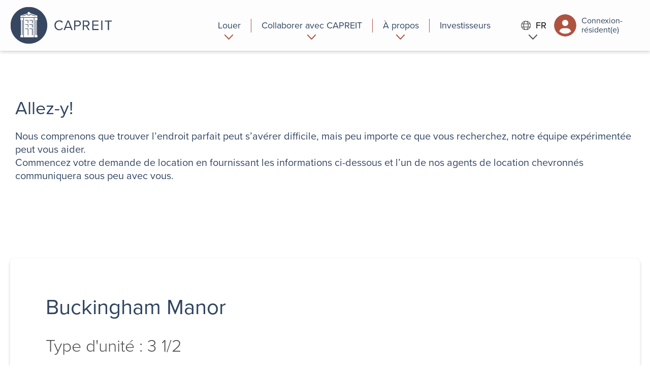

--- FILE ---
content_type: text/html; charset=UTF-8
request_url: https://www.capreit.ca/fr/appartements-a-louer/victoria-bc/buckingham-manor/application-form/3-1-2/
body_size: 27862
content:
<!doctype html>
<html lang="fr">
<head>
  <meta charset="utf-8">
<script type="text/javascript">
/* <![CDATA[ */
var gform;gform||(document.addEventListener("gform_main_scripts_loaded",function(){gform.scriptsLoaded=!0}),document.addEventListener("gform/theme/scripts_loaded",function(){gform.themeScriptsLoaded=!0}),window.addEventListener("DOMContentLoaded",function(){gform.domLoaded=!0}),gform={domLoaded:!1,scriptsLoaded:!1,themeScriptsLoaded:!1,isFormEditor:()=>"function"==typeof InitializeEditor,callIfLoaded:function(o){return!(!gform.domLoaded||!gform.scriptsLoaded||!gform.themeScriptsLoaded&&!gform.isFormEditor()||(gform.isFormEditor()&&console.warn("The use of gform.initializeOnLoaded() is deprecated in the form editor context and will be removed in Gravity Forms 3.1."),o(),0))},initializeOnLoaded:function(o){gform.callIfLoaded(o)||(document.addEventListener("gform_main_scripts_loaded",()=>{gform.scriptsLoaded=!0,gform.callIfLoaded(o)}),document.addEventListener("gform/theme/scripts_loaded",()=>{gform.themeScriptsLoaded=!0,gform.callIfLoaded(o)}),window.addEventListener("DOMContentLoaded",()=>{gform.domLoaded=!0,gform.callIfLoaded(o)}))},hooks:{action:{},filter:{}},addAction:function(o,r,e,t){gform.addHook("action",o,r,e,t)},addFilter:function(o,r,e,t){gform.addHook("filter",o,r,e,t)},doAction:function(o){gform.doHook("action",o,arguments)},applyFilters:function(o){return gform.doHook("filter",o,arguments)},removeAction:function(o,r){gform.removeHook("action",o,r)},removeFilter:function(o,r,e){gform.removeHook("filter",o,r,e)},addHook:function(o,r,e,t,n){null==gform.hooks[o][r]&&(gform.hooks[o][r]=[]);var d=gform.hooks[o][r];null==n&&(n=r+"_"+d.length),gform.hooks[o][r].push({tag:n,callable:e,priority:t=null==t?10:t})},doHook:function(r,o,e){var t;if(e=Array.prototype.slice.call(e,1),null!=gform.hooks[r][o]&&((o=gform.hooks[r][o]).sort(function(o,r){return o.priority-r.priority}),o.forEach(function(o){"function"!=typeof(t=o.callable)&&(t=window[t]),"action"==r?t.apply(null,e):e[0]=t.apply(null,e)})),"filter"==r)return e[0]},removeHook:function(o,r,t,n){var e;null!=gform.hooks[o][r]&&(e=(e=gform.hooks[o][r]).filter(function(o,r,e){return!!(null!=n&&n!=o.tag||null!=t&&t!=o.priority)}),gform.hooks[o][r]=e)}});
/* ]]> */
</script>

  <meta http-equiv="x-ua-compatible" content="ie=edge">
  <meta name="viewport" content="width=device-width, initial-scale=1, shrink-to-fit=no">
  <meta name="facebook-domain-verification" content="uu15rq8zjxxh0qtrav90ttd4jvq10g" />
  <title>Demande de location - Canadian Apartment Properties REIT</title>
	<style>img:is([sizes="auto" i], [sizes^="auto," i]) { contain-intrinsic-size: 3000px 1500px }</style>
	<link rel="alternate" hreflang="en" href="https://www.capreit.ca/application-form/" />
<link rel="alternate" hreflang="fr" href="https://www.capreit.ca/fr/application-form-fr/" />
<link rel="alternate" hreflang="x-default" href="https://www.capreit.ca/application-form/" />
<meta name="description" content="Allez-y! Nous comprenons que trouver l’endroit parfait peut s&#039;avérer difficile, mais peu importe ce que vous recherchez, notre équipe expérimentée peut vous aider. Commencez votre demande de location en fournissant les informations ci-dessous et l’un de nos agents de location chevronnés communiquera sous peu avec vous.">
<meta name="robots" content="follow, noindex">
<meta property="og:url" content="https://www.capreit.ca/fr/appartements-a-louer/victoria-bc/buckingham-manor/application-form/3-1-2/">
<meta property="og:site_name" content="Canadian Apartment Properties REIT">
<meta property="og:locale" content="fr_FR">
<meta property="og:locale:alternate" content="en_US">
<meta property="og:type" content="article">
<meta property="article:author" content="">
<meta property="article:publisher" content="">
<meta property="og:title" content="Demande de location - Canadian Apartment Properties REIT">
<meta property="og:description" content="Allez-y! Nous comprenons que trouver l’endroit parfait peut s&#039;avérer difficile, mais peu importe ce que vous recherchez, notre équipe expérimentée peut vous aider. Commencez votre demande de location en fournissant les informations ci-dessous et l’un de nos agents de location chevronnés communiquera sous peu avec vous.">
<meta property="fb:pages" content="">
<meta property="fb:admins" content="">
<meta property="fb:app_id" content="">
<meta name="twitter:card" content="summary">
<meta name="twitter:site" content="">
<meta name="twitter:creator" content="">
<meta name="twitter:title" content="Demande de location - Canadian Apartment Properties REIT">
<meta name="twitter:description" content="Allez-y! Nous comprenons que trouver l’endroit parfait peut s&#039;avérer difficile, mais peu importe ce que vous recherchez, notre équipe expérimentée peut vous aider. Commencez votre demande de location en fournissant les informations ci-dessous et l’un de nos agents de location chevronnés communiquera sous peu avec vous.">
<style id='global-styles-inline-css' type='text/css'>
:root{--wp--preset--aspect-ratio--square: 1;--wp--preset--aspect-ratio--4-3: 4/3;--wp--preset--aspect-ratio--3-4: 3/4;--wp--preset--aspect-ratio--3-2: 3/2;--wp--preset--aspect-ratio--2-3: 2/3;--wp--preset--aspect-ratio--16-9: 16/9;--wp--preset--aspect-ratio--9-16: 9/16;--wp--preset--color--black: #000000;--wp--preset--color--cyan-bluish-gray: #abb8c3;--wp--preset--color--white: #ffffff;--wp--preset--color--pale-pink: #f78da7;--wp--preset--color--vivid-red: #cf2e2e;--wp--preset--color--luminous-vivid-orange: #ff6900;--wp--preset--color--luminous-vivid-amber: #fcb900;--wp--preset--color--light-green-cyan: #7bdcb5;--wp--preset--color--vivid-green-cyan: #00d084;--wp--preset--color--pale-cyan-blue: #8ed1fc;--wp--preset--color--vivid-cyan-blue: #0693e3;--wp--preset--color--vivid-purple: #9b51e0;--wp--preset--gradient--vivid-cyan-blue-to-vivid-purple: linear-gradient(135deg,rgba(6,147,227,1) 0%,rgb(155,81,224) 100%);--wp--preset--gradient--light-green-cyan-to-vivid-green-cyan: linear-gradient(135deg,rgb(122,220,180) 0%,rgb(0,208,130) 100%);--wp--preset--gradient--luminous-vivid-amber-to-luminous-vivid-orange: linear-gradient(135deg,rgba(252,185,0,1) 0%,rgba(255,105,0,1) 100%);--wp--preset--gradient--luminous-vivid-orange-to-vivid-red: linear-gradient(135deg,rgba(255,105,0,1) 0%,rgb(207,46,46) 100%);--wp--preset--gradient--very-light-gray-to-cyan-bluish-gray: linear-gradient(135deg,rgb(238,238,238) 0%,rgb(169,184,195) 100%);--wp--preset--gradient--cool-to-warm-spectrum: linear-gradient(135deg,rgb(74,234,220) 0%,rgb(151,120,209) 20%,rgb(207,42,186) 40%,rgb(238,44,130) 60%,rgb(251,105,98) 80%,rgb(254,248,76) 100%);--wp--preset--gradient--blush-light-purple: linear-gradient(135deg,rgb(255,206,236) 0%,rgb(152,150,240) 100%);--wp--preset--gradient--blush-bordeaux: linear-gradient(135deg,rgb(254,205,165) 0%,rgb(254,45,45) 50%,rgb(107,0,62) 100%);--wp--preset--gradient--luminous-dusk: linear-gradient(135deg,rgb(255,203,112) 0%,rgb(199,81,192) 50%,rgb(65,88,208) 100%);--wp--preset--gradient--pale-ocean: linear-gradient(135deg,rgb(255,245,203) 0%,rgb(182,227,212) 50%,rgb(51,167,181) 100%);--wp--preset--gradient--electric-grass: linear-gradient(135deg,rgb(202,248,128) 0%,rgb(113,206,126) 100%);--wp--preset--gradient--midnight: linear-gradient(135deg,rgb(2,3,129) 0%,rgb(40,116,252) 100%);--wp--preset--font-size--small: 13px;--wp--preset--font-size--medium: 20px;--wp--preset--font-size--large: 36px;--wp--preset--font-size--x-large: 42px;--wp--preset--spacing--20: 0.44rem;--wp--preset--spacing--30: 0.67rem;--wp--preset--spacing--40: 1rem;--wp--preset--spacing--50: 1.5rem;--wp--preset--spacing--60: 2.25rem;--wp--preset--spacing--70: 3.38rem;--wp--preset--spacing--80: 5.06rem;--wp--preset--shadow--natural: 6px 6px 9px rgba(0, 0, 0, 0.2);--wp--preset--shadow--deep: 12px 12px 50px rgba(0, 0, 0, 0.4);--wp--preset--shadow--sharp: 6px 6px 0px rgba(0, 0, 0, 0.2);--wp--preset--shadow--outlined: 6px 6px 0px -3px rgba(255, 255, 255, 1), 6px 6px rgba(0, 0, 0, 1);--wp--preset--shadow--crisp: 6px 6px 0px rgba(0, 0, 0, 1);}:where(body) { margin: 0; }.wp-site-blocks > .alignleft { float: left; margin-right: 2em; }.wp-site-blocks > .alignright { float: right; margin-left: 2em; }.wp-site-blocks > .aligncenter { justify-content: center; margin-left: auto; margin-right: auto; }:where(.is-layout-flex){gap: 0.5em;}:where(.is-layout-grid){gap: 0.5em;}.is-layout-flow > .alignleft{float: left;margin-inline-start: 0;margin-inline-end: 2em;}.is-layout-flow > .alignright{float: right;margin-inline-start: 2em;margin-inline-end: 0;}.is-layout-flow > .aligncenter{margin-left: auto !important;margin-right: auto !important;}.is-layout-constrained > .alignleft{float: left;margin-inline-start: 0;margin-inline-end: 2em;}.is-layout-constrained > .alignright{float: right;margin-inline-start: 2em;margin-inline-end: 0;}.is-layout-constrained > .aligncenter{margin-left: auto !important;margin-right: auto !important;}.is-layout-constrained > :where(:not(.alignleft):not(.alignright):not(.alignfull)){margin-left: auto !important;margin-right: auto !important;}body .is-layout-flex{display: flex;}.is-layout-flex{flex-wrap: wrap;align-items: center;}.is-layout-flex > :is(*, div){margin: 0;}body .is-layout-grid{display: grid;}.is-layout-grid > :is(*, div){margin: 0;}body{padding-top: 0px;padding-right: 0px;padding-bottom: 0px;padding-left: 0px;}a:where(:not(.wp-element-button)){text-decoration: underline;}:root :where(.wp-element-button, .wp-block-button__link){background-color: #32373c;border-width: 0;color: #fff;font-family: inherit;font-size: inherit;line-height: inherit;padding: calc(0.667em + 2px) calc(1.333em + 2px);text-decoration: none;}.has-black-color{color: var(--wp--preset--color--black) !important;}.has-cyan-bluish-gray-color{color: var(--wp--preset--color--cyan-bluish-gray) !important;}.has-white-color{color: var(--wp--preset--color--white) !important;}.has-pale-pink-color{color: var(--wp--preset--color--pale-pink) !important;}.has-vivid-red-color{color: var(--wp--preset--color--vivid-red) !important;}.has-luminous-vivid-orange-color{color: var(--wp--preset--color--luminous-vivid-orange) !important;}.has-luminous-vivid-amber-color{color: var(--wp--preset--color--luminous-vivid-amber) !important;}.has-light-green-cyan-color{color: var(--wp--preset--color--light-green-cyan) !important;}.has-vivid-green-cyan-color{color: var(--wp--preset--color--vivid-green-cyan) !important;}.has-pale-cyan-blue-color{color: var(--wp--preset--color--pale-cyan-blue) !important;}.has-vivid-cyan-blue-color{color: var(--wp--preset--color--vivid-cyan-blue) !important;}.has-vivid-purple-color{color: var(--wp--preset--color--vivid-purple) !important;}.has-black-background-color{background-color: var(--wp--preset--color--black) !important;}.has-cyan-bluish-gray-background-color{background-color: var(--wp--preset--color--cyan-bluish-gray) !important;}.has-white-background-color{background-color: var(--wp--preset--color--white) !important;}.has-pale-pink-background-color{background-color: var(--wp--preset--color--pale-pink) !important;}.has-vivid-red-background-color{background-color: var(--wp--preset--color--vivid-red) !important;}.has-luminous-vivid-orange-background-color{background-color: var(--wp--preset--color--luminous-vivid-orange) !important;}.has-luminous-vivid-amber-background-color{background-color: var(--wp--preset--color--luminous-vivid-amber) !important;}.has-light-green-cyan-background-color{background-color: var(--wp--preset--color--light-green-cyan) !important;}.has-vivid-green-cyan-background-color{background-color: var(--wp--preset--color--vivid-green-cyan) !important;}.has-pale-cyan-blue-background-color{background-color: var(--wp--preset--color--pale-cyan-blue) !important;}.has-vivid-cyan-blue-background-color{background-color: var(--wp--preset--color--vivid-cyan-blue) !important;}.has-vivid-purple-background-color{background-color: var(--wp--preset--color--vivid-purple) !important;}.has-black-border-color{border-color: var(--wp--preset--color--black) !important;}.has-cyan-bluish-gray-border-color{border-color: var(--wp--preset--color--cyan-bluish-gray) !important;}.has-white-border-color{border-color: var(--wp--preset--color--white) !important;}.has-pale-pink-border-color{border-color: var(--wp--preset--color--pale-pink) !important;}.has-vivid-red-border-color{border-color: var(--wp--preset--color--vivid-red) !important;}.has-luminous-vivid-orange-border-color{border-color: var(--wp--preset--color--luminous-vivid-orange) !important;}.has-luminous-vivid-amber-border-color{border-color: var(--wp--preset--color--luminous-vivid-amber) !important;}.has-light-green-cyan-border-color{border-color: var(--wp--preset--color--light-green-cyan) !important;}.has-vivid-green-cyan-border-color{border-color: var(--wp--preset--color--vivid-green-cyan) !important;}.has-pale-cyan-blue-border-color{border-color: var(--wp--preset--color--pale-cyan-blue) !important;}.has-vivid-cyan-blue-border-color{border-color: var(--wp--preset--color--vivid-cyan-blue) !important;}.has-vivid-purple-border-color{border-color: var(--wp--preset--color--vivid-purple) !important;}.has-vivid-cyan-blue-to-vivid-purple-gradient-background{background: var(--wp--preset--gradient--vivid-cyan-blue-to-vivid-purple) !important;}.has-light-green-cyan-to-vivid-green-cyan-gradient-background{background: var(--wp--preset--gradient--light-green-cyan-to-vivid-green-cyan) !important;}.has-luminous-vivid-amber-to-luminous-vivid-orange-gradient-background{background: var(--wp--preset--gradient--luminous-vivid-amber-to-luminous-vivid-orange) !important;}.has-luminous-vivid-orange-to-vivid-red-gradient-background{background: var(--wp--preset--gradient--luminous-vivid-orange-to-vivid-red) !important;}.has-very-light-gray-to-cyan-bluish-gray-gradient-background{background: var(--wp--preset--gradient--very-light-gray-to-cyan-bluish-gray) !important;}.has-cool-to-warm-spectrum-gradient-background{background: var(--wp--preset--gradient--cool-to-warm-spectrum) !important;}.has-blush-light-purple-gradient-background{background: var(--wp--preset--gradient--blush-light-purple) !important;}.has-blush-bordeaux-gradient-background{background: var(--wp--preset--gradient--blush-bordeaux) !important;}.has-luminous-dusk-gradient-background{background: var(--wp--preset--gradient--luminous-dusk) !important;}.has-pale-ocean-gradient-background{background: var(--wp--preset--gradient--pale-ocean) !important;}.has-electric-grass-gradient-background{background: var(--wp--preset--gradient--electric-grass) !important;}.has-midnight-gradient-background{background: var(--wp--preset--gradient--midnight) !important;}.has-small-font-size{font-size: var(--wp--preset--font-size--small) !important;}.has-medium-font-size{font-size: var(--wp--preset--font-size--medium) !important;}.has-large-font-size{font-size: var(--wp--preset--font-size--large) !important;}.has-x-large-font-size{font-size: var(--wp--preset--font-size--x-large) !important;}
:where(.wp-block-post-template.is-layout-flex){gap: 1.25em;}:where(.wp-block-post-template.is-layout-grid){gap: 1.25em;}
:where(.wp-block-columns.is-layout-flex){gap: 2em;}:where(.wp-block-columns.is-layout-grid){gap: 2em;}
:root :where(.wp-block-pullquote){font-size: 1.5em;line-height: 1.6;}
</style>
<link rel='stylesheet' id='elementor-frontend-css' href='https://www.capreit.ca/wp-content/plugins/elementor/assets/css/frontend.min.css?ver=3.33.4' type='text/css' media='all' />
<style id='elementor-frontend-inline-css' type='text/css'>
.elementor-kit-7265{--e-global-typography-primary-font-weight:600;--e-global-typography-secondary-font-weight:400;--e-global-typography-text-font-weight:400;--e-global-typography-accent-font-weight:500;}.elementor-kit-7265 e-page-transition{background-color:#FFBC7D;}.elementor-kit-7265 button,.elementor-kit-7265 input[type="button"],.elementor-kit-7265 input[type="submit"],.elementor-kit-7265 .elementor-button{font-weight:var( --e-global-typography-secondary-font-weight );}.elementor-kit-7265 button:hover,.elementor-kit-7265 button:focus,.elementor-kit-7265 input[type="button"]:hover,.elementor-kit-7265 input[type="button"]:focus,.elementor-kit-7265 input[type="submit"]:hover,.elementor-kit-7265 input[type="submit"]:focus,.elementor-kit-7265 .elementor-button:hover,.elementor-kit-7265 .elementor-button:focus{border-radius:8px 8px 30px 8px;}.elementor-section.elementor-section-boxed > .elementor-container{max-width:1140px;}.e-con{--container-max-width:1140px;}.elementor-widget:not(:last-child){margin-block-end:20px;}.elementor-element{--widgets-spacing:20px 20px;--widgets-spacing-row:20px;--widgets-spacing-column:20px;}{}h1.entry-title{display:var(--page-title-display);}@media(max-width:1024px){.elementor-section.elementor-section-boxed > .elementor-container{max-width:1024px;}.e-con{--container-max-width:1024px;}}@media(max-width:767px){.elementor-section.elementor-section-boxed > .elementor-container{max-width:767px;}.e-con{--container-max-width:767px;}}
.elementor-74262 .elementor-element.elementor-element-6872faff > .elementor-widget-container{padding:10px 10px 10px 10px;}.elementor-74262 .elementor-element.elementor-element-25ce557a{padding:10px 10px 10px 10px;}.elementor-74262 .elementor-element.elementor-element-62d6acf0 .elementor-button{background-color:#314561;}.elementor-74262 .elementor-element.elementor-element-6e09c9c9 .elementor-button{background-color:#314561;}#elementor-popup-modal-74262{background-color:#0000008A;justify-content:center;align-items:center;pointer-events:all;}#elementor-popup-modal-74262 .dialog-message{width:533px;height:auto;padding:20px 20px 20px 20px;}#elementor-popup-modal-74262 .dialog-widget-content{box-shadow:2px 8px 23px 3px rgba(0,0,0,0.2);}@media(max-width:767px){.elementor-74262 .elementor-element.elementor-element-25ce557a{padding:0px 0px 0px 0px;}#elementor-popup-modal-74262 .dialog-message{width:440px;}}
</style>
<link rel='stylesheet' id='widget-heading-css' href='https://www.capreit.ca/wp-content/plugins/elementor/assets/css/widget-heading.min.css?ver=3.33.4' type='text/css' media='all' />
<link rel='stylesheet' id='e-popup-css' href='https://www.capreit.ca/wp-content/plugins/elementor-pro/assets/css/conditionals/popup.min.css?ver=3.33.2' type='text/css' media='all' />
<link rel='stylesheet' id='elementor-icons-css' href='https://www.capreit.ca/wp-content/plugins/elementor/assets/lib/eicons/css/elementor-icons.min.css?ver=5.44.0' type='text/css' media='all' />
<link rel='stylesheet' id='uael-frontend-css' href='https://www.capreit.ca/wp-content/plugins/ultimate-elementor/assets/min-css/uael-frontend.min.css?ver=1.42.0' type='text/css' media='all' />
<link rel='stylesheet' id='uael-teammember-social-icons-css' href='https://www.capreit.ca/wp-content/plugins/elementor/assets/css/widget-social-icons.min.css?ver=3.24.0' type='text/css' media='all' />
<link rel='stylesheet' id='uael-social-share-icons-brands-css' href='https://www.capreit.ca/wp-content/plugins/elementor/assets/lib/font-awesome/css/brands.css?ver=5.15.3' type='text/css' media='all' />
<link rel='stylesheet' id='uael-social-share-icons-fontawesome-css' href='https://www.capreit.ca/wp-content/plugins/elementor/assets/lib/font-awesome/css/fontawesome.css?ver=5.15.3' type='text/css' media='all' />
<link rel='stylesheet' id='uael-nav-menu-icons-css' href='https://www.capreit.ca/wp-content/plugins/elementor/assets/lib/font-awesome/css/solid.css?ver=5.15.3' type='text/css' media='all' />
<link rel='stylesheet' id='font-awesome-5-all-css' href='https://www.capreit.ca/wp-content/plugins/elementor/assets/lib/font-awesome/css/all.min.css?ver=3.33.4' type='text/css' media='all' />
<link rel='stylesheet' id='font-awesome-4-shim-css' href='https://www.capreit.ca/wp-content/plugins/elementor/assets/lib/font-awesome/css/v4-shims.min.css?ver=3.33.4' type='text/css' media='all' />
<link rel='stylesheet' id='sage/main.css-css' href='https://www.capreit.ca/wp-content/themes/capreit/dist/styles/main_5feac275.css' type='text/css' media='all' />
<script type="text/javascript" src="https://www.capreit.ca/wp-includes/js/jquery/jquery.min.js?ver=3.7.1" id="jquery-core-js"></script>
<script type="text/javascript" src="https://www.capreit.ca/wp-includes/js/jquery/jquery-migrate.min.js?ver=3.4.1" id="jquery-migrate-js"></script>
<script type="text/javascript" id="wpml-cookie-js-extra">
/* <![CDATA[ */
var wpml_cookies = {"wp-wpml_current_language":{"value":"fr","expires":1,"path":"\/"}};
var wpml_cookies = {"wp-wpml_current_language":{"value":"fr","expires":1,"path":"\/"}};
/* ]]> */
</script>
<script type="text/javascript" src="https://www.capreit.ca/wp-content/plugins/sitepress-multilingual-cms/res/js/cookies/language-cookie.js?ver=486900" id="wpml-cookie-js" defer="defer" data-wp-strategy="defer"></script>
<script type="text/javascript" src="https://www.capreit.ca/wp-content/plugins/elementor/assets/lib/font-awesome/js/v4-shims.min.js?ver=3.33.4" id="font-awesome-4-shim-js"></script>
<link rel="https://api.w.org/" href="https://www.capreit.ca/fr/wp-json/" /><link rel="alternate" title="JSON" type="application/json" href="https://www.capreit.ca/fr/wp-json/wp/v2/pages/18233" /><link rel="EditURI" type="application/rsd+xml" title="RSD" href="https://www.capreit.ca/xmlrpc.php?rsd" />
<link rel='shortlink' href='https://www.capreit.ca/fr/?p=18233' />
<link rel="alternate" title="oEmbed (JSON)" type="application/json+oembed" href="https://www.capreit.ca/fr/wp-json/oembed/1.0/embed?url=https%3A%2F%2Fwww.capreit.ca%2Ffr%2Fapplication-form-fr%2F" />
<link rel="alternate" title="oEmbed (XML)" type="text/xml+oembed" href="https://www.capreit.ca/fr/wp-json/oembed/1.0/embed?url=https%3A%2F%2Fwww.capreit.ca%2Ffr%2Fapplication-form-fr%2F&#038;format=xml" />
<meta name="generator" content="WPML ver:4.8.6 stt:1,4;" />
<script>window.schema_highlighter={accountId: "CAPREIT", output: false, outputCache: false}</script> <script async src="https://cdn.schemaapp.com/javascript/highlight.js"></script><script type="application/ld+json" data-source="DataFeed:WordPress" data-schema="18233-page-Default">{"@context":"https:\/\/schema.org\/","@type":"Article","@id":"https:\/\/www.capreit.ca\/fr\/application-form-fr\/#Article","mainEntityOfPage":"https:\/\/www.capreit.ca\/fr\/application-form-fr\/","headline":"Demande de location","name":"Demande de location","description":"Allez-y! Nous comprenons que trouver l\u2019endroit parfait peut s&rsquo;av\u00e9rer difficile, mais peu importe ce que vous recherchez, notre \u00e9quipe exp\u00e9riment\u00e9e peut vous aider. Commencez votre demande de location en fournissant les informations ci-dessous et l\u2019un de nos agents de location chevronn\u00e9s communiquera sous peu avec vous.","datePublished":"2021-11-19","dateModified":"2025-04-24","author":{"@type":"Person","@id":"https:\/\/www.capreit.ca\/fr\/author\/capreit_admin\/#Person","name":"capreit_admin","url":"https:\/\/www.capreit.ca\/fr\/author\/capreit_admin\/","identifier":1,"image":{"@type":"ImageObject","@id":"https:\/\/secure.gravatar.com\/avatar\/3bc5e830544d902a57329f7c2534649cfac418f8c3d9177684e37750467379cd?s=96&d=mm&r=g","url":"https:\/\/secure.gravatar.com\/avatar\/3bc5e830544d902a57329f7c2534649cfac418f8c3d9177684e37750467379cd?s=96&d=mm&r=g","height":96,"width":96}},"publisher":{"@type":"Organization","name":"CAPREIT","logo":{"@type":"ImageObject","@id":"https:\/\/www.capreit.ca\/wp-content\/uploads\/2024\/07\/CAP-Log-horiz-small.png","url":"https:\/\/www.capreit.ca\/wp-content\/uploads\/2024\/07\/CAP-Log-horiz-small.png","width":275,"height":60}},"image":{"@type":"ImageObject","@id":"https:\/\/www.capreit.ca\/wp-content\/uploads\/2021\/10\/Blog-Call-out-EN.png","url":"https:\/\/www.capreit.ca\/wp-content\/uploads\/2021\/10\/Blog-Call-out-EN.png","width":1200,"height":800},"url":"https:\/\/www.capreit.ca\/fr\/application-form-fr\/"}</script>
<meta name="generator" content="Elementor 3.33.4; features: additional_custom_breakpoints; settings: css_print_method-internal, google_font-enabled, font_display-auto">
<script type="text/javascript">
        var _ss = _ss || [];
    _ss.push(['_setDomain', 'https://koi-3QNMRO6SRA.marketingautomation.services/net']);
    _ss.push(['_setAccount', 'KOI-4LZL0GS9QG']);
    _ss.push(['_trackPageView']);
    window._pa = window._pa || {};
    // _pa.orderId = "myOrderId"; // OPTIONAL: attach unique conversion identifier to conversions
    // _pa.revenue = "19.99"; // OPTIONAL: attach dynamic purchase values to conversions
    // _pa.productId = "myProductId"; // OPTIONAL: Include product ID for use with dynamic ads
(function() {
    var ss = document.createElement('script');
    ss.type = 'text/javascript'; ss.async = true;
    ss.src = ('https:' == document.location.protocol ? 'https://' : 'http://') + 'koi-3QNMRO6SRA.marketingautomation.services/client/ss.js?ver=2.4.0';
    var scr = document.getElementsByTagName('script')[0];
    scr.parentNode.insertBefore(ss, scr);
})();
</script>

<style type="text/css">.recentcomments a{display:inline !important;padding:0 !important;margin:0 !important;}</style>			<style>
				.e-con.e-parent:nth-of-type(n+4):not(.e-lazyloaded):not(.e-no-lazyload),
				.e-con.e-parent:nth-of-type(n+4):not(.e-lazyloaded):not(.e-no-lazyload) * {
					background-image: none !important;
				}
				@media screen and (max-height: 1024px) {
					.e-con.e-parent:nth-of-type(n+3):not(.e-lazyloaded):not(.e-no-lazyload),
					.e-con.e-parent:nth-of-type(n+3):not(.e-lazyloaded):not(.e-no-lazyload) * {
						background-image: none !important;
					}
				}
				@media screen and (max-height: 640px) {
					.e-con.e-parent:nth-of-type(n+2):not(.e-lazyloaded):not(.e-no-lazyload),
					.e-con.e-parent:nth-of-type(n+2):not(.e-lazyloaded):not(.e-no-lazyload) * {
						background-image: none !important;
					}
				}
			</style>
			<link rel="icon" href="https://www.capreit.ca/wp-content/uploads/2021/11/cropped-cropped-Capreit_Icon_Indigo_RGB_600px@72ppi-32x32.png" sizes="32x32" />
<link rel="icon" href="https://www.capreit.ca/wp-content/uploads/2021/11/cropped-cropped-Capreit_Icon_Indigo_RGB_600px@72ppi-192x192.png" sizes="192x192" />
<link rel="apple-touch-icon" href="https://www.capreit.ca/wp-content/uploads/2021/11/cropped-cropped-Capreit_Icon_Indigo_RGB_600px@72ppi-180x180.png" />
<meta name="msapplication-TileImage" content="https://www.capreit.ca/wp-content/uploads/2021/11/cropped-cropped-Capreit_Icon_Indigo_RGB_600px@72ppi-270x270.png" />
  <link rel="stylesheet" href="https://use.typekit.net/tuu1tlg.css">
  <!-- Google Tag Manager -->
  <script>(function(w,d,s,l,i){w[l]=w[l]||[];w[l].push({'gtm.start':
    new Date().getTime(),event:'gtm.js'});var f=d.getElementsByTagName(s)[0],
    j=d.createElement(s),dl=l!='dataLayer'?'&l='+l:'';j.async=true;j.src=
    'https://www.googletagmanager.com/gtm.js?id='+i+dl;f.parentNode.insertBefore(j,f);
    })(window,document,'script','dataLayer','GTM-K5G93XF');</script>
  <!-- End Google Tag Manager -->
  <script>
    var CURRENT_LANGUAGE = "fr";
  </script>
</head>
<body class="wp-singular page-template page-template-template-property-forms template-property-forms page page-id-18233 wp-theme-capreitresources application-form-fr app-data index-data singular-data page-data page-18233-data page-application-form-fr-data template-property-forms-data elementor-default elementor-kit-7265 elementor-page elementor-page-18233">
  <!-- Google Tag Manager (noscript) -->
  <noscript><iframe src="https://www.googletagmanager.com/ns.html?id=GTM-K5G93XF"
    height="0" width="0" style="display:none;visibility:hidden"></iframe></noscript>
  <!-- End Google Tag Manager (noscript) -->
    <header class="header">
  <div class="wrapper">
    <a class="header-logo" href="https://www.capreit.ca/fr/">
      Canadian Apartment Properties REIT
    </a>
    <div class="header-wrap">
      <nav class="header-navigation" aria-label="primary">
                  <div class="menu-main-menu-french-container"><ul id="menu-main-menu-french" class="nav"><li class="navigation-listitem has-submenu" role="presentation">  <a class="navigation-item" id="main-menu-item-0-17000" href="#navigation-louer" aria-haspopup="true" aria-expanded="false" aria-controls="main-menu-0-17000" role="menuitem" tabindex="0"><span>Louer</span></a><div class="sub-navigation" id="main-menu-0-17000" role="region" aria-labelledby="main-menu-item-0-17000"><ul class="sub-navigation-wrapper" role="menu"><li class="sub-navigation-listitem" role="presentation">  <a class="sub-navigation-item" href="https://www.capreit.ca/fr/louer/pourquoi-louer-chez-nous/" role="menuitem" tabindex="0"><span>Pourquoi louer chez nous</span></a></li></ul></div></li><li class="navigation-listitem has-submenu" role="presentation">  <a class="navigation-item" id="main-menu-item-0-68522" href="#navigation-partnerfr" aria-haspopup="true" aria-expanded="false" aria-controls="main-menu-0-68522" role="menuitem" tabindex="0"><span>Collaborer avec CAPREIT</span></a><div class="sub-navigation" id="main-menu-0-68522" role="region" aria-labelledby="main-menu-item-0-68522"><ul class="sub-navigation-wrapper" role="menu"><li class="sub-navigation-listitem" role="presentation">  <a class="sub-navigation-item" href="https://www.capreit.ca/fr/commercial/" role="menuitem" tabindex="0"><span>Commercial</span></a></li></ul></div></li><li class="navigation-listitem has-submenu" role="presentation">  <a class="navigation-item" id="main-menu-item-0-17001" href="#navigation-apropos" aria-haspopup="true" aria-expanded="false" aria-controls="main-menu-0-17001" role="menuitem" tabindex="0"><span>À propos</span></a><div class="sub-navigation" id="main-menu-0-17001" role="region" aria-labelledby="main-menu-item-0-17001"><ul class="sub-navigation-wrapper" role="menu"><li class="sub-navigation-listitem" role="presentation">  <a class="sub-navigation-item" href="https://www.capreit.ca/fr/a-propos/programmes-de-perfectionnement-des-employes/" role="menuitem" tabindex="0"><span>Programmes de perfectionnement des employés</span></a></li></ul></div></li><li class="navigation-listitem" role="presentation">  <a class="navigation-item" href="https://ir.capreit.ca/overview/default.aspx" role="menuitem" tabindex="0"><span>Investisseurs</span></a></li></ul></div>
              </nav>
      <div class="header-wrap-sub">
        <div class="header-language">
                    <button class="header-language-toggle">
            <img src="/wp-content/themes/capreit/resources/assets/images/icon-header-globe.svg"
                alt="">
            FR
          </button>
          <nav class="header-language-navigation" aria-label="language">
            <ul>
              <li>
                <a class="header-language-navigation-link" href="https://www.capreit.ca/fr/application-form-fr/" aria-current>
                  Français
                </a>
              </li>
              <li>
                <a class="header-language-navigation-link" href="https://www.capreit.ca/application-form/">
                  English
                </a>
              </li>
            </ul>
          </nav>
        </div>
        <a class="header-login"
            href="https://capreit.residentonline.ca/"
            target="_blank">
          <div class="header-login-icon"></div>
          Connexion-résident(e)        </a>
      </div>
    </div>
    <button class="header-toggle">
      Toggle Menu    </button>
  </div>
  <div class="header-sub" id="navigation-rent">
    <div class="wrapper">
      <style id="elementor-post-13474">.elementor-13474 .elementor-element.elementor-element-55e0e5d5{border-style:solid;border-width:1px 1px 1px 1px;transition:background 0.3s, border 0.3s, border-radius 0.3s, box-shadow 0.3s;padding:1px 1px 1px 40px;z-index:99;}.elementor-13474 .elementor-element.elementor-element-55e0e5d5 > .elementor-background-overlay{transition:background 0.3s, border-radius 0.3s, opacity 0.3s;}.elementor-13474 .elementor-element.elementor-element-b35e1f1:not(.elementor-motion-effects-element-type-background) > .elementor-widget-wrap, .elementor-13474 .elementor-element.elementor-element-b35e1f1 > .elementor-widget-wrap > .elementor-motion-effects-container > .elementor-motion-effects-layer{background-color:#FFFCF7;}.elementor-13474 .elementor-element.elementor-element-b35e1f1 > .elementor-element-populated{transition:background 0.3s, border 0.3s, border-radius 0.3s, box-shadow 0.3s;}.elementor-13474 .elementor-element.elementor-element-b35e1f1 > .elementor-element-populated > .elementor-background-overlay{transition:background 0.3s, border-radius 0.3s, opacity 0.3s;}.elementor-13474 .elementor-element.elementor-element-2bac18c8{padding:1px 1px 1px 1px;}.elementor-13474 .elementor-element.elementor-element-51b29768{padding:1px 1px 1px 1px;}.elementor-13474 .elementor-element.elementor-element-6e62710e > .elementor-widget-container{background-color:#FFFCF7;}.elementor-13474 .elementor-element.elementor-element-6e62710e .elementor-nav-menu .elementor-item{font-weight:var( --e-global-typography-text-font-weight );}.elementor-13474 .elementor-element.elementor-element-6e62710e .elementor-nav-menu--dropdown{background-color:#FFFCF7;}.elementor-13474 .elementor-element.elementor-element-6e62710e .elementor-nav-menu--dropdown a:hover,
					.elementor-13474 .elementor-element.elementor-element-6e62710e .elementor-nav-menu--dropdown a:focus,
					.elementor-13474 .elementor-element.elementor-element-6e62710e .elementor-nav-menu--dropdown a.elementor-item-active,
					.elementor-13474 .elementor-element.elementor-element-6e62710e .elementor-nav-menu--dropdown a.highlighted{background-color:#FFFFFF;}.elementor-13474 .elementor-element.elementor-element-6e62710e .elementor-nav-menu--dropdown a.elementor-item-active{color:#AF5341;}.elementor-13474 .elementor-element.elementor-element-a4d85ea .elementor-nav-menu .elementor-item{font-weight:var( --e-global-typography-text-font-weight );}.elementor-13474 .elementor-element.elementor-element-a4d85ea .elementor-nav-menu--dropdown{background-color:#FFFCF7;}.elementor-13474 .elementor-element.elementor-element-a4d85ea .elementor-nav-menu--dropdown a:hover,
					.elementor-13474 .elementor-element.elementor-element-a4d85ea .elementor-nav-menu--dropdown a:focus,
					.elementor-13474 .elementor-element.elementor-element-a4d85ea .elementor-nav-menu--dropdown a.elementor-item-active,
					.elementor-13474 .elementor-element.elementor-element-a4d85ea .elementor-nav-menu--dropdown a.highlighted{background-color:#FFFFFF;}.elementor-13474 .elementor-element.elementor-element-236b8d18{padding:1px 1px 1px 1px;}.elementor-13474 .elementor-element.elementor-element-422d2e4a > .elementor-widget-container{padding:1px 1px 1px 1px;}.elementor-13474 .elementor-element.elementor-element-422d2e4a .elementor-heading-title{font-family:"Arial", Sans-serif;font-weight:bold;}.elementor-13474 .elementor-element.elementor-element-6d35b1bc{padding:1px 1px 1px 1px;}.elementor-13474 .elementor-element.elementor-element-760957ba .elementor-cta .elementor-cta__bg, .elementor-13474 .elementor-element.elementor-element-760957ba .elementor-cta .elementor-cta__bg-overlay{transition-duration:1500ms;}.elementor-13474 .elementor-element.elementor-element-760957ba .elementor-cta__content{text-align:center;}.elementor-13474 .elementor-element.elementor-element-760957ba .elementor-cta__bg-wrapper{min-height:140px;}.elementor-13474 .elementor-element.elementor-element-760957ba .elementor-cta__title{font-weight:var( --e-global-typography-primary-font-weight );}.elementor-13474 .elementor-element.elementor-element-19a93452 .elementor-cta .elementor-cta__bg, .elementor-13474 .elementor-element.elementor-element-19a93452 .elementor-cta .elementor-cta__bg-overlay{transition-duration:1500ms;}.elementor-13474 .elementor-element.elementor-element-19a93452 .elementor-cta__content{text-align:center;}.elementor-13474 .elementor-element.elementor-element-19a93452 .elementor-cta__bg-wrapper{min-height:140px;}.elementor-13474 .elementor-element.elementor-element-19a93452 .elementor-cta__title{font-weight:var( --e-global-typography-primary-font-weight );}.elementor-13474 .elementor-element.elementor-element-4324ab2 .elementor-cta .elementor-cta__bg, .elementor-13474 .elementor-element.elementor-element-4324ab2 .elementor-cta .elementor-cta__bg-overlay{transition-duration:1500ms;}.elementor-13474 .elementor-element.elementor-element-4324ab2 .elementor-cta__content{text-align:center;}.elementor-13474 .elementor-element.elementor-element-4324ab2 .elementor-cta__bg-wrapper{min-height:140px;}.elementor-13474 .elementor-element.elementor-element-4324ab2 .elementor-cta__title{font-weight:var( --e-global-typography-primary-font-weight );}@media(min-width:768px){.elementor-13474 .elementor-element.elementor-element-b35e1f1{width:50.134%;}.elementor-13474 .elementor-element.elementor-element-6160a416{width:49.866%;}}</style>		<div data-elementor-type="section" data-elementor-id="17029" class="elementor elementor-17029 elementor-13474" data-elementor-post-type="elementor_library">
					<section class="elementor-section elementor-top-section elementor-element elementor-element-55e0e5d5 elementor-section-full_width elementor-section-height-default elementor-section-height-default" data-id="55e0e5d5" data-element_type="section" data-settings="{&quot;background_background&quot;:&quot;classic&quot;}">
						<div class="elementor-container elementor-column-gap-default">
					<div class="elementor-column elementor-col-50 elementor-top-column elementor-element elementor-element-b35e1f1" data-id="b35e1f1" data-element_type="column" data-settings="{&quot;background_background&quot;:&quot;classic&quot;}">
			<div class="elementor-widget-wrap elementor-element-populated">
						<section class="elementor-section elementor-inner-section elementor-element elementor-element-2bac18c8 elementor-section-boxed elementor-section-height-default elementor-section-height-default" data-id="2bac18c8" data-element_type="section">
						<div class="elementor-container elementor-column-gap-default">
					<div class="elementor-column elementor-col-50 elementor-inner-column elementor-element elementor-element-6fbcc080" data-id="6fbcc080" data-element_type="column">
			<div class="elementor-widget-wrap elementor-element-populated">
						<div class="elementor-element elementor-element-25ed71d6 elementor-widget elementor-widget-heading" data-id="25ed71d6" data-element_type="widget" data-widget_type="heading.default">
				<div class="elementor-widget-container">
					<h5 class="elementor-heading-title elementor-size-default">Trouver</h5>				</div>
				</div>
					</div>
		</div>
				<div class="elementor-column elementor-col-50 elementor-inner-column elementor-element elementor-element-58f2808d elementor-hidden-mobile" data-id="58f2808d" data-element_type="column">
			<div class="elementor-widget-wrap elementor-element-populated">
						<div class="elementor-element elementor-element-1bab0703 elementor-widget elementor-widget-heading" data-id="1bab0703" data-element_type="widget" data-widget_type="heading.default">
				<div class="elementor-widget-container">
					<h5 class="elementor-heading-title elementor-size-default">En savoir plus</h5>				</div>
				</div>
					</div>
		</div>
					</div>
		</section>
				<section class="elementor-section elementor-inner-section elementor-element elementor-element-51b29768 elementor-section-boxed elementor-section-height-default elementor-section-height-default" data-id="51b29768" data-element_type="section">
						<div class="elementor-container elementor-column-gap-default">
					<div class="elementor-column elementor-col-50 elementor-inner-column elementor-element elementor-element-6cbedca5" data-id="6cbedca5" data-element_type="column">
			<div class="elementor-widget-wrap elementor-element-populated">
						<div class="elementor-element elementor-element-6e62710e elementor-nav-menu--dropdown-tablet elementor-nav-menu__text-align-aside elementor-widget elementor-widget-nav-menu" data-id="6e62710e" data-element_type="widget" data-settings="{&quot;layout&quot;:&quot;vertical&quot;,&quot;submenu_icon&quot;:{&quot;value&quot;:&quot;&lt;i class=\&quot;fas fa-caret-down\&quot; aria-hidden=\&quot;true\&quot;&gt;&lt;\/i&gt;&quot;,&quot;library&quot;:&quot;fa-solid&quot;}}" data-widget_type="nav-menu.default">
				<div class="elementor-widget-container">
								<nav aria-label="Menu" class="elementor-nav-menu--main elementor-nav-menu__container elementor-nav-menu--layout-vertical e--pointer-none">
				<ul id="menu-1-6e62710e" class="elementor-nav-menu sm-vertical"><li class="menu-item menu-item-type-post_type menu-item-object-page menu-item-29486"><a href="https://www.capreit.ca/fr/appartements-a-louer/" class="elementor-item">Trouver un appartement</a></li>
<li class="menu-item menu-item-type-post_type menu-item-object-page menu-item-33891"><a href="https://www.capreit.ca/fr/nous-joindre/" class="elementor-item">Nous joindre</a></li>
</ul>			</nav>
						<nav class="elementor-nav-menu--dropdown elementor-nav-menu__container" aria-hidden="true">
				<ul id="menu-2-6e62710e" class="elementor-nav-menu sm-vertical"><li class="menu-item menu-item-type-post_type menu-item-object-page menu-item-29486"><a href="https://www.capreit.ca/fr/appartements-a-louer/" class="elementor-item" tabindex="-1">Trouver un appartement</a></li>
<li class="menu-item menu-item-type-post_type menu-item-object-page menu-item-33891"><a href="https://www.capreit.ca/fr/nous-joindre/" class="elementor-item" tabindex="-1">Nous joindre</a></li>
</ul>			</nav>
						</div>
				</div>
					</div>
		</div>
				<div class="elementor-column elementor-col-50 elementor-inner-column elementor-element elementor-element-2272c71e" data-id="2272c71e" data-element_type="column">
			<div class="elementor-widget-wrap elementor-element-populated">
						<div class="elementor-element elementor-element-dd3febe elementor-hidden-desktop elementor-hidden-tablet elementor-widget elementor-widget-heading" data-id="dd3febe" data-element_type="widget" data-widget_type="heading.default">
				<div class="elementor-widget-container">
					<h5 class="elementor-heading-title elementor-size-default">En savoir plus</h5>				</div>
				</div>
				<div class="elementor-element elementor-element-a4d85ea elementor-nav-menu--dropdown-tablet elementor-nav-menu__text-align-aside elementor-widget elementor-widget-nav-menu" data-id="a4d85ea" data-element_type="widget" data-settings="{&quot;layout&quot;:&quot;vertical&quot;,&quot;submenu_icon&quot;:{&quot;value&quot;:&quot;&lt;i class=\&quot;fas fa-caret-down\&quot; aria-hidden=\&quot;true\&quot;&gt;&lt;\/i&gt;&quot;,&quot;library&quot;:&quot;fa-solid&quot;}}" data-widget_type="nav-menu.default">
				<div class="elementor-widget-container">
								<nav aria-label="Menu" class="elementor-nav-menu--main elementor-nav-menu__container elementor-nav-menu--layout-vertical e--pointer-underline e--animation-fade">
				<ul id="menu-1-a4d85ea" class="elementor-nav-menu sm-vertical"><li class="menu-item menu-item-type-post_type menu-item-object-page menu-item-31875"><a href="https://www.capreit.ca/fr/louer/pourquoi-louer-chez-nous/" class="elementor-item">Pourquoi louer chez nous</a></li>
<li class="menu-item menu-item-type-post_type menu-item-object-page menu-item-31873"><a href="https://www.capreit.ca/fr/louer/le-processus-de-location/" class="elementor-item">Le processus de location</a></li>
<li class="menu-item menu-item-type-post_type menu-item-object-page menu-item-31874"><a href="https://www.capreit.ca/fr/louer/portail-des-locataires/" class="elementor-item">Portail des locataires</a></li>
<li class="menu-item menu-item-type-post_type menu-item-object-page menu-item-31876"><a href="https://www.capreit.ca/fr/louer/questions-frequentes/" class="elementor-item">Questions posées fréquemment</a></li>
<li class="menu-item menu-item-type-custom menu-item-object-custom menu-item-68454"><a href="/fr/louer/vivre-chez-canadian-apartment-properties-reit#style-de-vie-en-appartement" class="elementor-item elementor-item-anchor">Vivre chez CAPREIT</a></li>
</ul>			</nav>
						<nav class="elementor-nav-menu--dropdown elementor-nav-menu__container" aria-hidden="true">
				<ul id="menu-2-a4d85ea" class="elementor-nav-menu sm-vertical"><li class="menu-item menu-item-type-post_type menu-item-object-page menu-item-31875"><a href="https://www.capreit.ca/fr/louer/pourquoi-louer-chez-nous/" class="elementor-item" tabindex="-1">Pourquoi louer chez nous</a></li>
<li class="menu-item menu-item-type-post_type menu-item-object-page menu-item-31873"><a href="https://www.capreit.ca/fr/louer/le-processus-de-location/" class="elementor-item" tabindex="-1">Le processus de location</a></li>
<li class="menu-item menu-item-type-post_type menu-item-object-page menu-item-31874"><a href="https://www.capreit.ca/fr/louer/portail-des-locataires/" class="elementor-item" tabindex="-1">Portail des locataires</a></li>
<li class="menu-item menu-item-type-post_type menu-item-object-page menu-item-31876"><a href="https://www.capreit.ca/fr/louer/questions-frequentes/" class="elementor-item" tabindex="-1">Questions posées fréquemment</a></li>
<li class="menu-item menu-item-type-custom menu-item-object-custom menu-item-68454"><a href="/fr/louer/vivre-chez-canadian-apartment-properties-reit#style-de-vie-en-appartement" class="elementor-item elementor-item-anchor" tabindex="-1">Vivre chez CAPREIT</a></li>
</ul>			</nav>
						</div>
				</div>
					</div>
		</div>
					</div>
		</section>
					</div>
		</div>
				<div class="elementor-column elementor-col-50 elementor-top-column elementor-element elementor-element-6160a416" data-id="6160a416" data-element_type="column">
			<div class="elementor-widget-wrap elementor-element-populated">
						<section class="elementor-section elementor-inner-section elementor-element elementor-element-236b8d18 elementor-section-boxed elementor-section-height-default elementor-section-height-default" data-id="236b8d18" data-element_type="section">
						<div class="elementor-container elementor-column-gap-default">
					<div class="elementor-column elementor-col-100 elementor-inner-column elementor-element elementor-element-22560467" data-id="22560467" data-element_type="column">
			<div class="elementor-widget-wrap elementor-element-populated">
						<div class="elementor-element elementor-element-422d2e4a elementor-widget elementor-widget-heading" data-id="422d2e4a" data-element_type="widget" data-widget_type="heading.default">
				<div class="elementor-widget-container">
					<h5 class="elementor-heading-title elementor-size-default">En vedette</h5>				</div>
				</div>
					</div>
		</div>
					</div>
		</section>
				<section class="elementor-section elementor-inner-section elementor-element elementor-element-6d35b1bc elementor-section-boxed elementor-section-height-default elementor-section-height-default" data-id="6d35b1bc" data-element_type="section">
						<div class="elementor-container elementor-column-gap-default">
					<div class="elementor-column elementor-col-33 elementor-inner-column elementor-element elementor-element-651c85c2" data-id="651c85c2" data-element_type="column">
			<div class="elementor-widget-wrap elementor-element-populated">
						<div class="elementor-element elementor-element-760957ba elementor-cta--skin-classic elementor-animated-content elementor-bg-transform elementor-bg-transform-zoom-in elementor-widget elementor-widget-call-to-action" data-id="760957ba" data-element_type="widget" data-widget_type="call-to-action.default">
				<div class="elementor-widget-container">
							<a class="elementor-cta" href="https://www.capreit.ca/fr/charte-des-droits-des-locataires-capreit-multifamiliaux/">
					<div class="elementor-cta__bg-wrapper">
				<div class="elementor-cta__bg elementor-bg" style="background-image: url(https://www.capreit.ca/wp-content/uploads/2023/09/FR-BOR-Call-out-02-1024x541.png);" role="img" aria-label="FR-BOR-Call-out-02"></div>
				<div class="elementor-cta__bg-overlay"></div>
			</div>
							<div class="elementor-cta__content">
				
									<h4 class="elementor-cta__title elementor-cta__content-item elementor-content-item">
						CAPREIT se soucie de ses locataires. Nous nous soucions de la protection de leurs droits.					</h4>
				
									<div class="elementor-cta__description elementor-cta__content-item elementor-content-item">
						En savoir plus					</div>
				
							</div>
						</a>
						</div>
				</div>
					</div>
		</div>
				<div class="elementor-column elementor-col-33 elementor-inner-column elementor-element elementor-element-4821cc" data-id="4821cc" data-element_type="column">
			<div class="elementor-widget-wrap elementor-element-populated">
						<div class="elementor-element elementor-element-19a93452 elementor-cta--skin-classic elementor-animated-content elementor-bg-transform elementor-bg-transform-zoom-in elementor-widget elementor-widget-call-to-action" data-id="19a93452" data-element_type="widget" data-widget_type="call-to-action.default">
				<div class="elementor-widget-container">
							<a class="elementor-cta" href="https://www.capreit.ca/fr/louer/questions-frequentes/">
					<div class="elementor-cta__bg-wrapper">
				<div class="elementor-cta__bg elementor-bg" style="background-image: url(https://www.capreit.ca/wp-content/uploads/2021/11/img-callout-faq.png);" role="img" aria-label="img-callout-faq"></div>
				<div class="elementor-cta__bg-overlay"></div>
			</div>
							<div class="elementor-cta__content">
				
									<h4 class="elementor-cta__title elementor-cta__content-item elementor-content-item">
						Questions posées fréquemment					</h4>
				
									<div class="elementor-cta__description elementor-cta__content-item elementor-content-item">
						Vous avez des questions? Nous avons les réponses.					</div>
				
							</div>
						</a>
						</div>
				</div>
					</div>
		</div>
				<div class="elementor-column elementor-col-33 elementor-inner-column elementor-element elementor-element-792700e" data-id="792700e" data-element_type="column">
			<div class="elementor-widget-wrap elementor-element-populated">
						<div class="elementor-element elementor-element-4324ab2 elementor-cta--skin-classic elementor-animated-content elementor-bg-transform elementor-bg-transform-zoom-in elementor-widget elementor-widget-call-to-action" data-id="4324ab2" data-element_type="widget" data-widget_type="call-to-action.default">
				<div class="elementor-widget-container">
							<a class="elementor-cta" href="https://www.capreit.ca/fr/louer/vivre-chez-canadian-apartment-properties-reit/">
					<div class="elementor-cta__bg-wrapper">
				<div class="elementor-cta__bg elementor-bg" style="background-image: url(https://www.capreit.ca/wp-content/uploads/2021/11/Blog-Call-out-FR-1024x683.png);" role="img" aria-label="Blog-Call-out-FR"></div>
				<div class="elementor-cta__bg-overlay"></div>
			</div>
							<div class="elementor-cta__content">
				
									<h4 class="elementor-cta__title elementor-cta__content-item elementor-content-item">
						Visitez notre blogue					</h4>
				
									<div class="elementor-cta__description elementor-cta__content-item elementor-content-item">
						Pour les dernières nouvelles, événements, concours, articles et conseils utiles et plus encore.					</div>
				
							</div>
						</a>
						</div>
				</div>
					</div>
		</div>
					</div>
		</section>
					</div>
		</div>
					</div>
		</section>
				</div>
		    </div>
  </div>
  <div class="header-sub" id="navigation-louer">
    <div class="wrapper">
      <style id="elementor-post-17029">.elementor-17029 .elementor-element.elementor-element-55e0e5d5{border-style:solid;border-width:1px 1px 1px 1px;transition:background 0.3s, border 0.3s, border-radius 0.3s, box-shadow 0.3s;padding:1px 1px 1px 40px;z-index:99;}.elementor-17029 .elementor-element.elementor-element-55e0e5d5 > .elementor-background-overlay{transition:background 0.3s, border-radius 0.3s, opacity 0.3s;}.elementor-17029 .elementor-element.elementor-element-b35e1f1:not(.elementor-motion-effects-element-type-background) > .elementor-widget-wrap, .elementor-17029 .elementor-element.elementor-element-b35e1f1 > .elementor-widget-wrap > .elementor-motion-effects-container > .elementor-motion-effects-layer{background-color:#FFFCF7;}.elementor-17029 .elementor-element.elementor-element-b35e1f1 > .elementor-element-populated{transition:background 0.3s, border 0.3s, border-radius 0.3s, box-shadow 0.3s;}.elementor-17029 .elementor-element.elementor-element-b35e1f1 > .elementor-element-populated > .elementor-background-overlay{transition:background 0.3s, border-radius 0.3s, opacity 0.3s;}.elementor-17029 .elementor-element.elementor-element-2bac18c8{padding:1px 1px 1px 1px;}.elementor-17029 .elementor-element.elementor-element-51b29768{padding:1px 1px 1px 1px;}.elementor-17029 .elementor-element.elementor-element-6e62710e > .elementor-widget-container{background-color:#FFFCF7;}.elementor-17029 .elementor-element.elementor-element-6e62710e .elementor-nav-menu .elementor-item{font-weight:var( --e-global-typography-text-font-weight );}.elementor-17029 .elementor-element.elementor-element-6e62710e .elementor-nav-menu--dropdown{background-color:#FFFCF7;}.elementor-17029 .elementor-element.elementor-element-6e62710e .elementor-nav-menu--dropdown a:hover,
					.elementor-17029 .elementor-element.elementor-element-6e62710e .elementor-nav-menu--dropdown a:focus,
					.elementor-17029 .elementor-element.elementor-element-6e62710e .elementor-nav-menu--dropdown a.elementor-item-active,
					.elementor-17029 .elementor-element.elementor-element-6e62710e .elementor-nav-menu--dropdown a.highlighted{background-color:#FFFFFF;}.elementor-17029 .elementor-element.elementor-element-6e62710e .elementor-nav-menu--dropdown a.elementor-item-active{color:#AF5341;}.elementor-17029 .elementor-element.elementor-element-a4d85ea .elementor-nav-menu .elementor-item{font-weight:var( --e-global-typography-text-font-weight );}.elementor-17029 .elementor-element.elementor-element-a4d85ea .elementor-nav-menu--dropdown{background-color:#FFFCF7;}.elementor-17029 .elementor-element.elementor-element-a4d85ea .elementor-nav-menu--dropdown a:hover,
					.elementor-17029 .elementor-element.elementor-element-a4d85ea .elementor-nav-menu--dropdown a:focus,
					.elementor-17029 .elementor-element.elementor-element-a4d85ea .elementor-nav-menu--dropdown a.elementor-item-active,
					.elementor-17029 .elementor-element.elementor-element-a4d85ea .elementor-nav-menu--dropdown a.highlighted{background-color:#FFFFFF;}.elementor-17029 .elementor-element.elementor-element-236b8d18{padding:1px 1px 1px 1px;}.elementor-17029 .elementor-element.elementor-element-422d2e4a > .elementor-widget-container{padding:1px 1px 1px 1px;}.elementor-17029 .elementor-element.elementor-element-422d2e4a .elementor-heading-title{font-family:"Arial", Sans-serif;font-weight:bold;}.elementor-17029 .elementor-element.elementor-element-6d35b1bc{padding:1px 1px 1px 1px;}.elementor-17029 .elementor-element.elementor-element-760957ba .elementor-cta .elementor-cta__bg, .elementor-17029 .elementor-element.elementor-element-760957ba .elementor-cta .elementor-cta__bg-overlay{transition-duration:1500ms;}.elementor-17029 .elementor-element.elementor-element-760957ba .elementor-cta__content{text-align:center;}.elementor-17029 .elementor-element.elementor-element-760957ba .elementor-cta__bg-wrapper{min-height:140px;}.elementor-17029 .elementor-element.elementor-element-760957ba .elementor-cta__title{font-weight:var( --e-global-typography-primary-font-weight );}.elementor-17029 .elementor-element.elementor-element-19a93452 .elementor-cta .elementor-cta__bg, .elementor-17029 .elementor-element.elementor-element-19a93452 .elementor-cta .elementor-cta__bg-overlay{transition-duration:1500ms;}.elementor-17029 .elementor-element.elementor-element-19a93452 .elementor-cta__content{text-align:center;}.elementor-17029 .elementor-element.elementor-element-19a93452 .elementor-cta__bg-wrapper{min-height:140px;}.elementor-17029 .elementor-element.elementor-element-19a93452 .elementor-cta__title{font-weight:var( --e-global-typography-primary-font-weight );}.elementor-17029 .elementor-element.elementor-element-4324ab2 .elementor-cta .elementor-cta__bg, .elementor-17029 .elementor-element.elementor-element-4324ab2 .elementor-cta .elementor-cta__bg-overlay{transition-duration:1500ms;}.elementor-17029 .elementor-element.elementor-element-4324ab2 .elementor-cta__content{text-align:center;}.elementor-17029 .elementor-element.elementor-element-4324ab2 .elementor-cta__bg-wrapper{min-height:140px;}.elementor-17029 .elementor-element.elementor-element-4324ab2 .elementor-cta__title{font-weight:var( --e-global-typography-primary-font-weight );}@media(min-width:768px){.elementor-17029 .elementor-element.elementor-element-b35e1f1{width:50.134%;}.elementor-17029 .elementor-element.elementor-element-6160a416{width:49.866%;}}</style>		<div data-elementor-type="section" data-elementor-id="17029" class="elementor elementor-17029 elementor-13474" data-elementor-post-type="elementor_library">
					<section class="elementor-section elementor-top-section elementor-element elementor-element-55e0e5d5 elementor-section-full_width elementor-section-height-default elementor-section-height-default" data-id="55e0e5d5" data-element_type="section" data-settings="{&quot;background_background&quot;:&quot;classic&quot;}">
						<div class="elementor-container elementor-column-gap-default">
					<div class="elementor-column elementor-col-50 elementor-top-column elementor-element elementor-element-b35e1f1" data-id="b35e1f1" data-element_type="column" data-settings="{&quot;background_background&quot;:&quot;classic&quot;}">
			<div class="elementor-widget-wrap elementor-element-populated">
						<section class="elementor-section elementor-inner-section elementor-element elementor-element-2bac18c8 elementor-section-boxed elementor-section-height-default elementor-section-height-default" data-id="2bac18c8" data-element_type="section">
						<div class="elementor-container elementor-column-gap-default">
					<div class="elementor-column elementor-col-50 elementor-inner-column elementor-element elementor-element-6fbcc080" data-id="6fbcc080" data-element_type="column">
			<div class="elementor-widget-wrap elementor-element-populated">
						<div class="elementor-element elementor-element-25ed71d6 elementor-widget elementor-widget-heading" data-id="25ed71d6" data-element_type="widget" data-widget_type="heading.default">
				<div class="elementor-widget-container">
					<h5 class="elementor-heading-title elementor-size-default">Trouver</h5>				</div>
				</div>
					</div>
		</div>
				<div class="elementor-column elementor-col-50 elementor-inner-column elementor-element elementor-element-58f2808d elementor-hidden-mobile" data-id="58f2808d" data-element_type="column">
			<div class="elementor-widget-wrap elementor-element-populated">
						<div class="elementor-element elementor-element-1bab0703 elementor-widget elementor-widget-heading" data-id="1bab0703" data-element_type="widget" data-widget_type="heading.default">
				<div class="elementor-widget-container">
					<h5 class="elementor-heading-title elementor-size-default">En savoir plus</h5>				</div>
				</div>
					</div>
		</div>
					</div>
		</section>
				<section class="elementor-section elementor-inner-section elementor-element elementor-element-51b29768 elementor-section-boxed elementor-section-height-default elementor-section-height-default" data-id="51b29768" data-element_type="section">
						<div class="elementor-container elementor-column-gap-default">
					<div class="elementor-column elementor-col-50 elementor-inner-column elementor-element elementor-element-6cbedca5" data-id="6cbedca5" data-element_type="column">
			<div class="elementor-widget-wrap elementor-element-populated">
						<div class="elementor-element elementor-element-6e62710e elementor-nav-menu--dropdown-tablet elementor-nav-menu__text-align-aside elementor-widget elementor-widget-nav-menu" data-id="6e62710e" data-element_type="widget" data-settings="{&quot;layout&quot;:&quot;vertical&quot;,&quot;submenu_icon&quot;:{&quot;value&quot;:&quot;&lt;i class=\&quot;fas fa-caret-down\&quot; aria-hidden=\&quot;true\&quot;&gt;&lt;\/i&gt;&quot;,&quot;library&quot;:&quot;fa-solid&quot;}}" data-widget_type="nav-menu.default">
				<div class="elementor-widget-container">
								<nav aria-label="Menu" class="elementor-nav-menu--main elementor-nav-menu__container elementor-nav-menu--layout-vertical e--pointer-none">
				<ul id="menu-1-6e62710e" class="elementor-nav-menu sm-vertical"><li class="menu-item menu-item-type-post_type menu-item-object-page menu-item-29486"><a href="https://www.capreit.ca/fr/appartements-a-louer/" class="elementor-item">Trouver un appartement</a></li>
<li class="menu-item menu-item-type-post_type menu-item-object-page menu-item-33891"><a href="https://www.capreit.ca/fr/nous-joindre/" class="elementor-item">Nous joindre</a></li>
</ul>			</nav>
						<nav class="elementor-nav-menu--dropdown elementor-nav-menu__container" aria-hidden="true">
				<ul id="menu-2-6e62710e" class="elementor-nav-menu sm-vertical"><li class="menu-item menu-item-type-post_type menu-item-object-page menu-item-29486"><a href="https://www.capreit.ca/fr/appartements-a-louer/" class="elementor-item" tabindex="-1">Trouver un appartement</a></li>
<li class="menu-item menu-item-type-post_type menu-item-object-page menu-item-33891"><a href="https://www.capreit.ca/fr/nous-joindre/" class="elementor-item" tabindex="-1">Nous joindre</a></li>
</ul>			</nav>
						</div>
				</div>
					</div>
		</div>
				<div class="elementor-column elementor-col-50 elementor-inner-column elementor-element elementor-element-2272c71e" data-id="2272c71e" data-element_type="column">
			<div class="elementor-widget-wrap elementor-element-populated">
						<div class="elementor-element elementor-element-dd3febe elementor-hidden-desktop elementor-hidden-tablet elementor-widget elementor-widget-heading" data-id="dd3febe" data-element_type="widget" data-widget_type="heading.default">
				<div class="elementor-widget-container">
					<h5 class="elementor-heading-title elementor-size-default">En savoir plus</h5>				</div>
				</div>
				<div class="elementor-element elementor-element-a4d85ea elementor-nav-menu--dropdown-tablet elementor-nav-menu__text-align-aside elementor-widget elementor-widget-nav-menu" data-id="a4d85ea" data-element_type="widget" data-settings="{&quot;layout&quot;:&quot;vertical&quot;,&quot;submenu_icon&quot;:{&quot;value&quot;:&quot;&lt;i class=\&quot;fas fa-caret-down\&quot; aria-hidden=\&quot;true\&quot;&gt;&lt;\/i&gt;&quot;,&quot;library&quot;:&quot;fa-solid&quot;}}" data-widget_type="nav-menu.default">
				<div class="elementor-widget-container">
								<nav aria-label="Menu" class="elementor-nav-menu--main elementor-nav-menu__container elementor-nav-menu--layout-vertical e--pointer-underline e--animation-fade">
				<ul id="menu-1-a4d85ea" class="elementor-nav-menu sm-vertical"><li class="menu-item menu-item-type-post_type menu-item-object-page menu-item-31875"><a href="https://www.capreit.ca/fr/louer/pourquoi-louer-chez-nous/" class="elementor-item">Pourquoi louer chez nous</a></li>
<li class="menu-item menu-item-type-post_type menu-item-object-page menu-item-31873"><a href="https://www.capreit.ca/fr/louer/le-processus-de-location/" class="elementor-item">Le processus de location</a></li>
<li class="menu-item menu-item-type-post_type menu-item-object-page menu-item-31874"><a href="https://www.capreit.ca/fr/louer/portail-des-locataires/" class="elementor-item">Portail des locataires</a></li>
<li class="menu-item menu-item-type-post_type menu-item-object-page menu-item-31876"><a href="https://www.capreit.ca/fr/louer/questions-frequentes/" class="elementor-item">Questions posées fréquemment</a></li>
<li class="menu-item menu-item-type-custom menu-item-object-custom menu-item-68454"><a href="/fr/louer/vivre-chez-canadian-apartment-properties-reit#style-de-vie-en-appartement" class="elementor-item elementor-item-anchor">Vivre chez CAPREIT</a></li>
</ul>			</nav>
						<nav class="elementor-nav-menu--dropdown elementor-nav-menu__container" aria-hidden="true">
				<ul id="menu-2-a4d85ea" class="elementor-nav-menu sm-vertical"><li class="menu-item menu-item-type-post_type menu-item-object-page menu-item-31875"><a href="https://www.capreit.ca/fr/louer/pourquoi-louer-chez-nous/" class="elementor-item" tabindex="-1">Pourquoi louer chez nous</a></li>
<li class="menu-item menu-item-type-post_type menu-item-object-page menu-item-31873"><a href="https://www.capreit.ca/fr/louer/le-processus-de-location/" class="elementor-item" tabindex="-1">Le processus de location</a></li>
<li class="menu-item menu-item-type-post_type menu-item-object-page menu-item-31874"><a href="https://www.capreit.ca/fr/louer/portail-des-locataires/" class="elementor-item" tabindex="-1">Portail des locataires</a></li>
<li class="menu-item menu-item-type-post_type menu-item-object-page menu-item-31876"><a href="https://www.capreit.ca/fr/louer/questions-frequentes/" class="elementor-item" tabindex="-1">Questions posées fréquemment</a></li>
<li class="menu-item menu-item-type-custom menu-item-object-custom menu-item-68454"><a href="/fr/louer/vivre-chez-canadian-apartment-properties-reit#style-de-vie-en-appartement" class="elementor-item elementor-item-anchor" tabindex="-1">Vivre chez CAPREIT</a></li>
</ul>			</nav>
						</div>
				</div>
					</div>
		</div>
					</div>
		</section>
					</div>
		</div>
				<div class="elementor-column elementor-col-50 elementor-top-column elementor-element elementor-element-6160a416" data-id="6160a416" data-element_type="column">
			<div class="elementor-widget-wrap elementor-element-populated">
						<section class="elementor-section elementor-inner-section elementor-element elementor-element-236b8d18 elementor-section-boxed elementor-section-height-default elementor-section-height-default" data-id="236b8d18" data-element_type="section">
						<div class="elementor-container elementor-column-gap-default">
					<div class="elementor-column elementor-col-100 elementor-inner-column elementor-element elementor-element-22560467" data-id="22560467" data-element_type="column">
			<div class="elementor-widget-wrap elementor-element-populated">
						<div class="elementor-element elementor-element-422d2e4a elementor-widget elementor-widget-heading" data-id="422d2e4a" data-element_type="widget" data-widget_type="heading.default">
				<div class="elementor-widget-container">
					<h5 class="elementor-heading-title elementor-size-default">En vedette</h5>				</div>
				</div>
					</div>
		</div>
					</div>
		</section>
				<section class="elementor-section elementor-inner-section elementor-element elementor-element-6d35b1bc elementor-section-boxed elementor-section-height-default elementor-section-height-default" data-id="6d35b1bc" data-element_type="section">
						<div class="elementor-container elementor-column-gap-default">
					<div class="elementor-column elementor-col-33 elementor-inner-column elementor-element elementor-element-651c85c2" data-id="651c85c2" data-element_type="column">
			<div class="elementor-widget-wrap elementor-element-populated">
						<div class="elementor-element elementor-element-760957ba elementor-cta--skin-classic elementor-animated-content elementor-bg-transform elementor-bg-transform-zoom-in elementor-widget elementor-widget-call-to-action" data-id="760957ba" data-element_type="widget" data-widget_type="call-to-action.default">
				<div class="elementor-widget-container">
							<a class="elementor-cta" href="https://www.capreit.ca/fr/charte-des-droits-des-locataires-capreit-multifamiliaux/">
					<div class="elementor-cta__bg-wrapper">
				<div class="elementor-cta__bg elementor-bg" style="background-image: url(https://www.capreit.ca/wp-content/uploads/2023/09/FR-BOR-Call-out-02-1024x541.png);" role="img" aria-label="FR-BOR-Call-out-02"></div>
				<div class="elementor-cta__bg-overlay"></div>
			</div>
							<div class="elementor-cta__content">
				
									<h4 class="elementor-cta__title elementor-cta__content-item elementor-content-item">
						CAPREIT se soucie de ses locataires. Nous nous soucions de la protection de leurs droits.					</h4>
				
									<div class="elementor-cta__description elementor-cta__content-item elementor-content-item">
						En savoir plus					</div>
				
							</div>
						</a>
						</div>
				</div>
					</div>
		</div>
				<div class="elementor-column elementor-col-33 elementor-inner-column elementor-element elementor-element-4821cc" data-id="4821cc" data-element_type="column">
			<div class="elementor-widget-wrap elementor-element-populated">
						<div class="elementor-element elementor-element-19a93452 elementor-cta--skin-classic elementor-animated-content elementor-bg-transform elementor-bg-transform-zoom-in elementor-widget elementor-widget-call-to-action" data-id="19a93452" data-element_type="widget" data-widget_type="call-to-action.default">
				<div class="elementor-widget-container">
							<a class="elementor-cta" href="https://www.capreit.ca/fr/louer/questions-frequentes/">
					<div class="elementor-cta__bg-wrapper">
				<div class="elementor-cta__bg elementor-bg" style="background-image: url(https://www.capreit.ca/wp-content/uploads/2021/11/img-callout-faq.png);" role="img" aria-label="img-callout-faq"></div>
				<div class="elementor-cta__bg-overlay"></div>
			</div>
							<div class="elementor-cta__content">
				
									<h4 class="elementor-cta__title elementor-cta__content-item elementor-content-item">
						Questions posées fréquemment					</h4>
				
									<div class="elementor-cta__description elementor-cta__content-item elementor-content-item">
						Vous avez des questions? Nous avons les réponses.					</div>
				
							</div>
						</a>
						</div>
				</div>
					</div>
		</div>
				<div class="elementor-column elementor-col-33 elementor-inner-column elementor-element elementor-element-792700e" data-id="792700e" data-element_type="column">
			<div class="elementor-widget-wrap elementor-element-populated">
						<div class="elementor-element elementor-element-4324ab2 elementor-cta--skin-classic elementor-animated-content elementor-bg-transform elementor-bg-transform-zoom-in elementor-widget elementor-widget-call-to-action" data-id="4324ab2" data-element_type="widget" data-widget_type="call-to-action.default">
				<div class="elementor-widget-container">
							<a class="elementor-cta" href="https://www.capreit.ca/fr/louer/vivre-chez-canadian-apartment-properties-reit/">
					<div class="elementor-cta__bg-wrapper">
				<div class="elementor-cta__bg elementor-bg" style="background-image: url(https://www.capreit.ca/wp-content/uploads/2021/11/Blog-Call-out-FR-1024x683.png);" role="img" aria-label="Blog-Call-out-FR"></div>
				<div class="elementor-cta__bg-overlay"></div>
			</div>
							<div class="elementor-cta__content">
				
									<h4 class="elementor-cta__title elementor-cta__content-item elementor-content-item">
						Visitez notre blogue					</h4>
				
									<div class="elementor-cta__description elementor-cta__content-item elementor-content-item">
						Pour les dernières nouvelles, événements, concours, articles et conseils utiles et plus encore.					</div>
				
							</div>
						</a>
						</div>
				</div>
					</div>
		</div>
					</div>
		</section>
					</div>
		</div>
					</div>
		</section>
				</div>
		    </div>
  </div>
  <div class="header-sub" id="navigation-about">
    <div class="wrapper">
      <style id="elementor-post-13460">.elementor-13460 .elementor-element.elementor-element-ad30f1e{border-style:solid;border-width:1px 1px 1px 1px;transition:background 0.3s, border 0.3s, border-radius 0.3s, box-shadow 0.3s;padding:1px 1px 1px 40px;z-index:99;}.elementor-13460 .elementor-element.elementor-element-ad30f1e > .elementor-background-overlay{transition:background 0.3s, border-radius 0.3s, opacity 0.3s;}.elementor-13460 .elementor-element.elementor-element-292c159f{padding:1px 1px 1px 1px;}.elementor-13460 .elementor-element.elementor-element-3bb72597{padding:1px 1px 1px 1px;}.elementor-13460 .elementor-element.elementor-element-55c96f09 > .elementor-widget-container{background-color:#FFFCF7;}.elementor-13460 .elementor-element.elementor-element-55c96f09 .elementor-nav-menu .elementor-item{font-family:"Arial", Sans-serif;font-size:16px;font-weight:500;font-style:normal;}.elementor-13460 .elementor-element.elementor-element-55c96f09 .elementor-nav-menu--dropdown{background-color:#FFFCF7;}.elementor-13460 .elementor-element.elementor-element-55c96f09 .elementor-nav-menu--dropdown a:hover,
					.elementor-13460 .elementor-element.elementor-element-55c96f09 .elementor-nav-menu--dropdown a:focus,
					.elementor-13460 .elementor-element.elementor-element-55c96f09 .elementor-nav-menu--dropdown a.elementor-item-active,
					.elementor-13460 .elementor-element.elementor-element-55c96f09 .elementor-nav-menu--dropdown a.highlighted{background-color:#FFFFFF;}.elementor-13460 .elementor-element.elementor-element-55c96f09 .elementor-nav-menu--dropdown a.elementor-item-active{color:#AF5341;}.elementor-13460 .elementor-element.elementor-element-6f3ca6c6 > .elementor-widget-container{background-color:#FFFCF7;}.elementor-13460 .elementor-element.elementor-element-6f3ca6c6 .elementor-nav-menu .elementor-item{font-family:"Arial", Sans-serif;font-size:16px;font-weight:500;}.elementor-13460 .elementor-element.elementor-element-6f3ca6c6 .elementor-nav-menu--dropdown{background-color:#FFFCF7;}.elementor-13460 .elementor-element.elementor-element-6f3ca6c6 .elementor-nav-menu--dropdown a:hover,
					.elementor-13460 .elementor-element.elementor-element-6f3ca6c6 .elementor-nav-menu--dropdown a:focus,
					.elementor-13460 .elementor-element.elementor-element-6f3ca6c6 .elementor-nav-menu--dropdown a.elementor-item-active,
					.elementor-13460 .elementor-element.elementor-element-6f3ca6c6 .elementor-nav-menu--dropdown a.highlighted{background-color:#FFFFFF;}.elementor-13460 .elementor-element.elementor-element-6f3ca6c6 .elementor-nav-menu--dropdown a.elementor-item-active{color:#AF5341;}.elementor-13460 .elementor-element.elementor-element-1654cfe0{padding:1px 1px 1px 1px;}.elementor-13460 .elementor-element.elementor-element-3706ad6b > .elementor-widget-container{padding:1px 1px 1px 1px;}.elementor-13460 .elementor-element.elementor-element-3706ad6b .elementor-heading-title{font-family:"Arial", Sans-serif;font-weight:bold;}.elementor-13460 .elementor-element.elementor-element-9a23d29{padding:1px 1px 1px 1px;}.elementor-13460 .elementor-element.elementor-element-fb16570 .elementor-cta .elementor-cta__bg, .elementor-13460 .elementor-element.elementor-element-fb16570 .elementor-cta .elementor-cta__bg-overlay{transition-duration:1500ms;}.elementor-13460 .elementor-element.elementor-element-fb16570 .elementor-cta__content{text-align:center;}.elementor-13460 .elementor-element.elementor-element-fb16570 .elementor-cta__bg-wrapper{min-height:140px;}.elementor-13460 .elementor-element.elementor-element-fb16570 .elementor-cta__title{font-weight:var( --e-global-typography-primary-font-weight );}.elementor-13460 .elementor-element.elementor-element-3def928 .elementor-cta .elementor-cta__bg, .elementor-13460 .elementor-element.elementor-element-3def928 .elementor-cta .elementor-cta__bg-overlay{transition-duration:1500ms;}.elementor-13460 .elementor-element.elementor-element-3def928 .elementor-cta__content{text-align:center;}.elementor-13460 .elementor-element.elementor-element-3def928 .elementor-cta__bg-wrapper{min-height:140px;}.elementor-13460 .elementor-element.elementor-element-3def928 .elementor-cta__title{font-weight:var( --e-global-typography-primary-font-weight );}.elementor-13460 .elementor-element.elementor-element-71168b79 .elementor-cta .elementor-cta__bg, .elementor-13460 .elementor-element.elementor-element-71168b79 .elementor-cta .elementor-cta__bg-overlay{transition-duration:1500ms;}.elementor-13460 .elementor-element.elementor-element-71168b79 .elementor-cta__content{text-align:center;}.elementor-13460 .elementor-element.elementor-element-71168b79 .elementor-cta__bg-wrapper{min-height:140px;}.elementor-13460 .elementor-element.elementor-element-71168b79 .elementor-cta__title{font-weight:var( --e-global-typography-primary-font-weight );}@media(min-width:768px){.elementor-13460 .elementor-element.elementor-element-65d657c8{width:50.134%;}.elementor-13460 .elementor-element.elementor-element-50c0cf5e{width:49.866%;}}</style>		<div data-elementor-type="section" data-elementor-id="17031" class="elementor elementor-17031 elementor-13460" data-elementor-post-type="elementor_library">
					<section class="elementor-section elementor-top-section elementor-element elementor-element-ad30f1e elementor-section-full_width elementor-section-height-default elementor-section-height-default" data-id="ad30f1e" data-element_type="section">
						<div class="elementor-container elementor-column-gap-default">
					<div class="elementor-column elementor-col-50 elementor-top-column elementor-element elementor-element-65d657c8" data-id="65d657c8" data-element_type="column">
			<div class="elementor-widget-wrap elementor-element-populated">
						<section class="elementor-section elementor-inner-section elementor-element elementor-element-292c159f elementor-section-boxed elementor-section-height-default elementor-section-height-default" data-id="292c159f" data-element_type="section">
						<div class="elementor-container elementor-column-gap-default">
					<div class="elementor-column elementor-col-100 elementor-inner-column elementor-element elementor-element-7bb1347f" data-id="7bb1347f" data-element_type="column">
			<div class="elementor-widget-wrap elementor-element-populated">
						<div class="elementor-element elementor-element-41f77c37 elementor-widget elementor-widget-heading" data-id="41f77c37" data-element_type="widget" data-widget_type="heading.default">
				<div class="elementor-widget-container">
					<h5 class="elementor-heading-title elementor-size-default">À PROPOS DE CANADIAN APARTMENT PROPERTIES REIT
</h5>				</div>
				</div>
					</div>
		</div>
					</div>
		</section>
				<section class="elementor-section elementor-inner-section elementor-element elementor-element-3bb72597 elementor-section-boxed elementor-section-height-default elementor-section-height-default" data-id="3bb72597" data-element_type="section">
						<div class="elementor-container elementor-column-gap-default">
					<div class="elementor-column elementor-col-50 elementor-inner-column elementor-element elementor-element-7b3c9712" data-id="7b3c9712" data-element_type="column">
			<div class="elementor-widget-wrap elementor-element-populated">
						<div class="elementor-element elementor-element-55c96f09 elementor-nav-menu--dropdown-tablet elementor-nav-menu__text-align-aside elementor-widget elementor-widget-nav-menu" data-id="55c96f09" data-element_type="widget" data-settings="{&quot;layout&quot;:&quot;vertical&quot;,&quot;submenu_icon&quot;:{&quot;value&quot;:&quot;&lt;i class=\&quot;\&quot; aria-hidden=\&quot;true\&quot;&gt;&lt;\/i&gt;&quot;,&quot;library&quot;:&quot;&quot;}}" data-widget_type="nav-menu.default">
				<div class="elementor-widget-container">
								<nav aria-label="Menu" class="elementor-nav-menu--main elementor-nav-menu__container elementor-nav-menu--layout-vertical e--pointer-underline e--animation-fade">
				<ul id="menu-1-55c96f09" class="elementor-nav-menu sm-vertical"><li class="menu-item menu-item-type-post_type menu-item-object-page menu-item-29501"><a href="https://www.capreit.ca/fr/a-propos/qui-nous-sommes/" class="elementor-item">Qui nous sommes</a></li>
<li class="menu-item menu-item-type-post_type menu-item-object-page menu-item-29609"><a href="https://www.capreit.ca/fr/a-propos/equipe-de-direction/" class="elementor-item">Équipe de direction</a></li>
<li class="menu-item menu-item-type-custom menu-item-object-custom menu-item-48869"><a href="/fr/louer/vivre-chez-canadian-apartment-properties-reit/#nouvelles-capreit" class="elementor-item elementor-item-anchor">Nouvelles CAPREIT</a></li>
<li class="menu-item menu-item-type-post_type menu-item-object-page menu-item-32046"><a href="https://www.capreit.ca/fr/a-propos/notre-bilan-esg/" class="elementor-item">Notre histoire en matière d&rsquo;environnement, de société et de gouvernance</a></li>
<li class="menu-item menu-item-type-post_type menu-item-object-page menu-item-49615"><a href="https://www.capreit.ca/fr/louer/vivre-chez-canadian-apartment-properties-reit/" class="elementor-item">Notre blogue</a></li>
</ul>			</nav>
						<nav class="elementor-nav-menu--dropdown elementor-nav-menu__container" aria-hidden="true">
				<ul id="menu-2-55c96f09" class="elementor-nav-menu sm-vertical"><li class="menu-item menu-item-type-post_type menu-item-object-page menu-item-29501"><a href="https://www.capreit.ca/fr/a-propos/qui-nous-sommes/" class="elementor-item" tabindex="-1">Qui nous sommes</a></li>
<li class="menu-item menu-item-type-post_type menu-item-object-page menu-item-29609"><a href="https://www.capreit.ca/fr/a-propos/equipe-de-direction/" class="elementor-item" tabindex="-1">Équipe de direction</a></li>
<li class="menu-item menu-item-type-custom menu-item-object-custom menu-item-48869"><a href="/fr/louer/vivre-chez-canadian-apartment-properties-reit/#nouvelles-capreit" class="elementor-item elementor-item-anchor" tabindex="-1">Nouvelles CAPREIT</a></li>
<li class="menu-item menu-item-type-post_type menu-item-object-page menu-item-32046"><a href="https://www.capreit.ca/fr/a-propos/notre-bilan-esg/" class="elementor-item" tabindex="-1">Notre histoire en matière d&rsquo;environnement, de société et de gouvernance</a></li>
<li class="menu-item menu-item-type-post_type menu-item-object-page menu-item-49615"><a href="https://www.capreit.ca/fr/louer/vivre-chez-canadian-apartment-properties-reit/" class="elementor-item" tabindex="-1">Notre blogue</a></li>
</ul>			</nav>
						</div>
				</div>
					</div>
		</div>
				<div class="elementor-column elementor-col-50 elementor-inner-column elementor-element elementor-element-3355ff44" data-id="3355ff44" data-element_type="column">
			<div class="elementor-widget-wrap elementor-element-populated">
						<div class="elementor-element elementor-element-6f3ca6c6 elementor-nav-menu--dropdown-tablet elementor-nav-menu__text-align-aside elementor-widget elementor-widget-nav-menu" data-id="6f3ca6c6" data-element_type="widget" data-settings="{&quot;layout&quot;:&quot;vertical&quot;,&quot;submenu_icon&quot;:{&quot;value&quot;:&quot;&lt;i class=\&quot;fas fa-caret-down\&quot; aria-hidden=\&quot;true\&quot;&gt;&lt;\/i&gt;&quot;,&quot;library&quot;:&quot;fa-solid&quot;}}" data-widget_type="nav-menu.default">
				<div class="elementor-widget-container">
								<nav aria-label="Menu" class="elementor-nav-menu--main elementor-nav-menu__container elementor-nav-menu--layout-vertical e--pointer-underline e--animation-fade">
				<ul id="menu-1-6f3ca6c6" class="elementor-nav-menu sm-vertical"><li class="menu-item menu-item-type-post_type menu-item-object-page menu-item-29509"><a href="https://www.capreit.ca/fr/a-propos/se-joindre-a-notre-equipe/" class="elementor-item">Se joindre à notre équipe</a></li>
<li class="menu-item menu-item-type-post_type menu-item-object-page menu-item-29506"><a href="https://www.capreit.ca/fr/a-propos/notre-processus-dembauche/" class="elementor-item">Notre processus d’embauche</a></li>
<li class="menu-item menu-item-type-custom menu-item-object-custom menu-item-41109"><a href="https://careers2-capreit.icims.com/jobs/search" class="elementor-item">Voir les postes ouverts</a></li>
<li class="menu-item menu-item-type-post_type menu-item-object-page menu-item-29507"><a href="https://www.capreit.ca/fr/a-propos/parcours-de-carriere/" class="elementor-item">Parcours de carrière</a></li>
<li class="menu-item menu-item-type-post_type menu-item-object-page menu-item-29508"><a href="https://www.capreit.ca/fr/a-propos/programmes-de-perfectionnement-des-employes/" class="elementor-item">Programmes de perfectionnement des employés</a></li>
</ul>			</nav>
						<nav class="elementor-nav-menu--dropdown elementor-nav-menu__container" aria-hidden="true">
				<ul id="menu-2-6f3ca6c6" class="elementor-nav-menu sm-vertical"><li class="menu-item menu-item-type-post_type menu-item-object-page menu-item-29509"><a href="https://www.capreit.ca/fr/a-propos/se-joindre-a-notre-equipe/" class="elementor-item" tabindex="-1">Se joindre à notre équipe</a></li>
<li class="menu-item menu-item-type-post_type menu-item-object-page menu-item-29506"><a href="https://www.capreit.ca/fr/a-propos/notre-processus-dembauche/" class="elementor-item" tabindex="-1">Notre processus d’embauche</a></li>
<li class="menu-item menu-item-type-custom menu-item-object-custom menu-item-41109"><a href="https://careers2-capreit.icims.com/jobs/search" class="elementor-item" tabindex="-1">Voir les postes ouverts</a></li>
<li class="menu-item menu-item-type-post_type menu-item-object-page menu-item-29507"><a href="https://www.capreit.ca/fr/a-propos/parcours-de-carriere/" class="elementor-item" tabindex="-1">Parcours de carrière</a></li>
<li class="menu-item menu-item-type-post_type menu-item-object-page menu-item-29508"><a href="https://www.capreit.ca/fr/a-propos/programmes-de-perfectionnement-des-employes/" class="elementor-item" tabindex="-1">Programmes de perfectionnement des employés</a></li>
</ul>			</nav>
						</div>
				</div>
					</div>
		</div>
					</div>
		</section>
					</div>
		</div>
				<div class="elementor-column elementor-col-50 elementor-top-column elementor-element elementor-element-50c0cf5e" data-id="50c0cf5e" data-element_type="column">
			<div class="elementor-widget-wrap elementor-element-populated">
						<section class="elementor-section elementor-inner-section elementor-element elementor-element-1654cfe0 elementor-section-boxed elementor-section-height-default elementor-section-height-default" data-id="1654cfe0" data-element_type="section">
						<div class="elementor-container elementor-column-gap-default">
					<div class="elementor-column elementor-col-100 elementor-inner-column elementor-element elementor-element-67ad697c" data-id="67ad697c" data-element_type="column">
			<div class="elementor-widget-wrap elementor-element-populated">
						<div class="elementor-element elementor-element-3706ad6b elementor-widget elementor-widget-heading" data-id="3706ad6b" data-element_type="widget" data-widget_type="heading.default">
				<div class="elementor-widget-container">
					<h5 class="elementor-heading-title elementor-size-default">En vedette</h5>				</div>
				</div>
					</div>
		</div>
					</div>
		</section>
				<section class="elementor-section elementor-inner-section elementor-element elementor-element-9a23d29 elementor-section-boxed elementor-section-height-default elementor-section-height-default" data-id="9a23d29" data-element_type="section">
						<div class="elementor-container elementor-column-gap-default">
					<div class="elementor-column elementor-col-33 elementor-inner-column elementor-element elementor-element-fb9cab4" data-id="fb9cab4" data-element_type="column">
			<div class="elementor-widget-wrap elementor-element-populated">
						<div class="elementor-element elementor-element-8cc5b41 elementor-cta--layout-image-above elementor-cta--skin-classic elementor-animated-content elementor-bg-transform elementor-bg-transform-zoom-in elementor-widget elementor-widget-call-to-action" data-id="8cc5b41" data-element_type="widget" data-widget_type="call-to-action.default">
				<div class="elementor-widget-container">
							<a class="elementor-cta" href="https://capreit.ca/fr/capgenerosite/">
					<div class="elementor-cta__bg-wrapper">
				<div class="elementor-cta__bg elementor-bg" style="background-image: url(https://www.capreit.ca/wp-content/uploads/2024/11/CAPGiving-Header-1024x541.png);" role="img" aria-label="CAPGiving-Header"></div>
				<div class="elementor-cta__bg-overlay"></div>
			</div>
							<div class="elementor-cta__content">
				
									<h4 class="elementor-cta__title elementor-cta__content-item elementor-content-item">
						L’engagement de CAPREIT envers les communautés par CAPGénérosité					</h4>
				
									<div class="elementor-cta__description elementor-cta__content-item elementor-content-item">
						Nous sommes profondément engagés à faire une différence dans les communautés où nous travaillons					</div>
				
							</div>
						</a>
						</div>
				</div>
					</div>
		</div>
				<div class="elementor-column elementor-col-33 elementor-inner-column elementor-element elementor-element-1d7c06e" data-id="1d7c06e" data-element_type="column">
			<div class="elementor-widget-wrap elementor-element-populated">
						<div class="elementor-element elementor-element-e29d566 elementor-cta--layout-image-above elementor-cta--skin-classic elementor-animated-content elementor-bg-transform elementor-bg-transform-zoom-in elementor-widget elementor-widget-call-to-action" data-id="e29d566" data-element_type="widget" data-widget_type="call-to-action.default">
				<div class="elementor-widget-container">
							<a class="elementor-cta" href="https://www.capreit.ca/fr/fournisseurs-canadiens-de-logements-locatifs-a-prix-abordable/">
					<div class="elementor-cta__bg-wrapper">
				<div class="elementor-cta__bg elementor-bg" style="background-image: url(https://www.capreit.ca/wp-content/uploads/2022/11/CRHPFAH-FR-header-1024x541.jpg);" role="img" aria-label="CRHPFAH-FR-header"></div>
				<div class="elementor-cta__bg-overlay"></div>
			</div>
							<div class="elementor-cta__content">
				
									<h4 class="elementor-cta__title elementor-cta__content-item elementor-content-item">
						Foraffordable.ca					</h4>
				
									<div class="elementor-cta__description elementor-cta__content-item elementor-content-item">
						 idées pour gérer la crise de l’offre et de l’abordabilité des logements					</div>
				
							</div>
						</a>
						</div>
				</div>
					</div>
		</div>
				<div class="elementor-column elementor-col-33 elementor-inner-column elementor-element elementor-element-5a4e66e0" data-id="5a4e66e0" data-element_type="column">
			<div class="elementor-widget-wrap elementor-element-populated">
						<div class="elementor-element elementor-element-71168b79 elementor-cta--layout-image-above elementor-cta--skin-classic elementor-animated-content elementor-bg-transform elementor-bg-transform-zoom-in elementor-widget elementor-widget-call-to-action" data-id="71168b79" data-element_type="widget" data-widget_type="call-to-action.default">
				<div class="elementor-widget-container">
							<a class="elementor-cta" href="https://www.capreit.ca/fr/la-conservation-et-la-durabilite-partie-1-entreprise-responsable-avenir-durable/">
					<div class="elementor-cta__bg-wrapper">
				<div class="elementor-cta__bg elementor-bg" style="background-image: url(https://www.capreit.ca/wp-content/uploads/2024/02/ESG-video-series-Mega-Menu-CTA-01-1024x541.jpg);" role="img" aria-label="Wooden building blocks with green environmental symbols painted on each."></div>
				<div class="elementor-cta__bg-overlay"></div>
			</div>
							<div class="elementor-cta__content">
				
									<h4 class="elementor-cta__title elementor-cta__content-item elementor-content-item">
						La conservation et la durabilité chez CAPREIT					</h4>
				
									<div class="elementor-cta__description elementor-cta__content-item elementor-content-item">
						Une série de vidéos sur notre gestion responsable 
de l'environnement					</div>
				
							</div>
						</a>
						</div>
				</div>
					</div>
		</div>
					</div>
		</section>
					</div>
		</div>
					</div>
		</section>
				</div>
		    </div>
  </div>
  <div class="header-sub" id="navigation-apropos">
    <div class="wrapper">
      <style id="elementor-post-17031">.elementor-17031 .elementor-element.elementor-element-ad30f1e{border-style:solid;border-width:1px 1px 1px 1px;transition:background 0.3s, border 0.3s, border-radius 0.3s, box-shadow 0.3s;padding:1px 1px 1px 40px;z-index:99;}.elementor-17031 .elementor-element.elementor-element-ad30f1e > .elementor-background-overlay{transition:background 0.3s, border-radius 0.3s, opacity 0.3s;}.elementor-17031 .elementor-element.elementor-element-292c159f{padding:1px 1px 1px 1px;}.elementor-17031 .elementor-element.elementor-element-3bb72597{padding:1px 1px 1px 1px;}.elementor-17031 .elementor-element.elementor-element-55c96f09 > .elementor-widget-container{background-color:#FFFCF7;}.elementor-17031 .elementor-element.elementor-element-55c96f09 .elementor-nav-menu .elementor-item{font-family:"Arial", Sans-serif;font-size:16px;font-weight:500;font-style:normal;}.elementor-17031 .elementor-element.elementor-element-55c96f09 .elementor-nav-menu--dropdown{background-color:#FFFCF7;}.elementor-17031 .elementor-element.elementor-element-55c96f09 .elementor-nav-menu--dropdown a:hover,
					.elementor-17031 .elementor-element.elementor-element-55c96f09 .elementor-nav-menu--dropdown a:focus,
					.elementor-17031 .elementor-element.elementor-element-55c96f09 .elementor-nav-menu--dropdown a.elementor-item-active,
					.elementor-17031 .elementor-element.elementor-element-55c96f09 .elementor-nav-menu--dropdown a.highlighted{background-color:#FFFFFF;}.elementor-17031 .elementor-element.elementor-element-55c96f09 .elementor-nav-menu--dropdown a.elementor-item-active{color:#AF5341;}.elementor-17031 .elementor-element.elementor-element-6f3ca6c6 > .elementor-widget-container{background-color:#FFFCF7;}.elementor-17031 .elementor-element.elementor-element-6f3ca6c6 .elementor-nav-menu .elementor-item{font-family:"Arial", Sans-serif;font-size:16px;font-weight:500;}.elementor-17031 .elementor-element.elementor-element-6f3ca6c6 .elementor-nav-menu--dropdown{background-color:#FFFCF7;}.elementor-17031 .elementor-element.elementor-element-6f3ca6c6 .elementor-nav-menu--dropdown a:hover,
					.elementor-17031 .elementor-element.elementor-element-6f3ca6c6 .elementor-nav-menu--dropdown a:focus,
					.elementor-17031 .elementor-element.elementor-element-6f3ca6c6 .elementor-nav-menu--dropdown a.elementor-item-active,
					.elementor-17031 .elementor-element.elementor-element-6f3ca6c6 .elementor-nav-menu--dropdown a.highlighted{background-color:#FFFFFF;}.elementor-17031 .elementor-element.elementor-element-6f3ca6c6 .elementor-nav-menu--dropdown a.elementor-item-active{color:#AF5341;}.elementor-17031 .elementor-element.elementor-element-1654cfe0{padding:1px 1px 1px 1px;}.elementor-17031 .elementor-element.elementor-element-3706ad6b > .elementor-widget-container{padding:1px 1px 1px 1px;}.elementor-17031 .elementor-element.elementor-element-3706ad6b .elementor-heading-title{font-family:"Arial", Sans-serif;font-weight:bold;}.elementor-17031 .elementor-element.elementor-element-9a23d29{padding:1px 1px 1px 1px;}.elementor-17031 .elementor-element.elementor-element-fb16570 .elementor-cta .elementor-cta__bg, .elementor-17031 .elementor-element.elementor-element-fb16570 .elementor-cta .elementor-cta__bg-overlay{transition-duration:1500ms;}.elementor-17031 .elementor-element.elementor-element-fb16570 .elementor-cta__content{text-align:center;}.elementor-17031 .elementor-element.elementor-element-fb16570 .elementor-cta__bg-wrapper{min-height:140px;}.elementor-17031 .elementor-element.elementor-element-fb16570 .elementor-cta__title{font-weight:var( --e-global-typography-primary-font-weight );}.elementor-17031 .elementor-element.elementor-element-3def928 .elementor-cta .elementor-cta__bg, .elementor-17031 .elementor-element.elementor-element-3def928 .elementor-cta .elementor-cta__bg-overlay{transition-duration:1500ms;}.elementor-17031 .elementor-element.elementor-element-3def928 .elementor-cta__content{text-align:center;}.elementor-17031 .elementor-element.elementor-element-3def928 .elementor-cta__bg-wrapper{min-height:140px;}.elementor-17031 .elementor-element.elementor-element-3def928 .elementor-cta__title{font-weight:var( --e-global-typography-primary-font-weight );}.elementor-17031 .elementor-element.elementor-element-71168b79 .elementor-cta .elementor-cta__bg, .elementor-17031 .elementor-element.elementor-element-71168b79 .elementor-cta .elementor-cta__bg-overlay{transition-duration:1500ms;}.elementor-17031 .elementor-element.elementor-element-71168b79 .elementor-cta__content{text-align:center;}.elementor-17031 .elementor-element.elementor-element-71168b79 .elementor-cta__bg-wrapper{min-height:140px;}.elementor-17031 .elementor-element.elementor-element-71168b79 .elementor-cta__title{font-weight:var( --e-global-typography-primary-font-weight );}@media(min-width:768px){.elementor-17031 .elementor-element.elementor-element-65d657c8{width:50.134%;}.elementor-17031 .elementor-element.elementor-element-50c0cf5e{width:49.866%;}}</style>		<div data-elementor-type="section" data-elementor-id="17031" class="elementor elementor-17031 elementor-13460" data-elementor-post-type="elementor_library">
					<section class="elementor-section elementor-top-section elementor-element elementor-element-ad30f1e elementor-section-full_width elementor-section-height-default elementor-section-height-default" data-id="ad30f1e" data-element_type="section">
						<div class="elementor-container elementor-column-gap-default">
					<div class="elementor-column elementor-col-50 elementor-top-column elementor-element elementor-element-65d657c8" data-id="65d657c8" data-element_type="column">
			<div class="elementor-widget-wrap elementor-element-populated">
						<section class="elementor-section elementor-inner-section elementor-element elementor-element-292c159f elementor-section-boxed elementor-section-height-default elementor-section-height-default" data-id="292c159f" data-element_type="section">
						<div class="elementor-container elementor-column-gap-default">
					<div class="elementor-column elementor-col-100 elementor-inner-column elementor-element elementor-element-7bb1347f" data-id="7bb1347f" data-element_type="column">
			<div class="elementor-widget-wrap elementor-element-populated">
						<div class="elementor-element elementor-element-41f77c37 elementor-widget elementor-widget-heading" data-id="41f77c37" data-element_type="widget" data-widget_type="heading.default">
				<div class="elementor-widget-container">
					<h5 class="elementor-heading-title elementor-size-default">À PROPOS DE CANADIAN APARTMENT PROPERTIES REIT
</h5>				</div>
				</div>
					</div>
		</div>
					</div>
		</section>
				<section class="elementor-section elementor-inner-section elementor-element elementor-element-3bb72597 elementor-section-boxed elementor-section-height-default elementor-section-height-default" data-id="3bb72597" data-element_type="section">
						<div class="elementor-container elementor-column-gap-default">
					<div class="elementor-column elementor-col-50 elementor-inner-column elementor-element elementor-element-7b3c9712" data-id="7b3c9712" data-element_type="column">
			<div class="elementor-widget-wrap elementor-element-populated">
						<div class="elementor-element elementor-element-55c96f09 elementor-nav-menu--dropdown-tablet elementor-nav-menu__text-align-aside elementor-widget elementor-widget-nav-menu" data-id="55c96f09" data-element_type="widget" data-settings="{&quot;layout&quot;:&quot;vertical&quot;,&quot;submenu_icon&quot;:{&quot;value&quot;:&quot;&lt;i class=\&quot;\&quot; aria-hidden=\&quot;true\&quot;&gt;&lt;\/i&gt;&quot;,&quot;library&quot;:&quot;&quot;}}" data-widget_type="nav-menu.default">
				<div class="elementor-widget-container">
								<nav aria-label="Menu" class="elementor-nav-menu--main elementor-nav-menu__container elementor-nav-menu--layout-vertical e--pointer-underline e--animation-fade">
				<ul id="menu-1-55c96f09" class="elementor-nav-menu sm-vertical"><li class="menu-item menu-item-type-post_type menu-item-object-page menu-item-29501"><a href="https://www.capreit.ca/fr/a-propos/qui-nous-sommes/" class="elementor-item">Qui nous sommes</a></li>
<li class="menu-item menu-item-type-post_type menu-item-object-page menu-item-29609"><a href="https://www.capreit.ca/fr/a-propos/equipe-de-direction/" class="elementor-item">Équipe de direction</a></li>
<li class="menu-item menu-item-type-custom menu-item-object-custom menu-item-48869"><a href="/fr/louer/vivre-chez-canadian-apartment-properties-reit/#nouvelles-capreit" class="elementor-item elementor-item-anchor">Nouvelles CAPREIT</a></li>
<li class="menu-item menu-item-type-post_type menu-item-object-page menu-item-32046"><a href="https://www.capreit.ca/fr/a-propos/notre-bilan-esg/" class="elementor-item">Notre histoire en matière d&rsquo;environnement, de société et de gouvernance</a></li>
<li class="menu-item menu-item-type-post_type menu-item-object-page menu-item-49615"><a href="https://www.capreit.ca/fr/louer/vivre-chez-canadian-apartment-properties-reit/" class="elementor-item">Notre blogue</a></li>
</ul>			</nav>
						<nav class="elementor-nav-menu--dropdown elementor-nav-menu__container" aria-hidden="true">
				<ul id="menu-2-55c96f09" class="elementor-nav-menu sm-vertical"><li class="menu-item menu-item-type-post_type menu-item-object-page menu-item-29501"><a href="https://www.capreit.ca/fr/a-propos/qui-nous-sommes/" class="elementor-item" tabindex="-1">Qui nous sommes</a></li>
<li class="menu-item menu-item-type-post_type menu-item-object-page menu-item-29609"><a href="https://www.capreit.ca/fr/a-propos/equipe-de-direction/" class="elementor-item" tabindex="-1">Équipe de direction</a></li>
<li class="menu-item menu-item-type-custom menu-item-object-custom menu-item-48869"><a href="/fr/louer/vivre-chez-canadian-apartment-properties-reit/#nouvelles-capreit" class="elementor-item elementor-item-anchor" tabindex="-1">Nouvelles CAPREIT</a></li>
<li class="menu-item menu-item-type-post_type menu-item-object-page menu-item-32046"><a href="https://www.capreit.ca/fr/a-propos/notre-bilan-esg/" class="elementor-item" tabindex="-1">Notre histoire en matière d&rsquo;environnement, de société et de gouvernance</a></li>
<li class="menu-item menu-item-type-post_type menu-item-object-page menu-item-49615"><a href="https://www.capreit.ca/fr/louer/vivre-chez-canadian-apartment-properties-reit/" class="elementor-item" tabindex="-1">Notre blogue</a></li>
</ul>			</nav>
						</div>
				</div>
					</div>
		</div>
				<div class="elementor-column elementor-col-50 elementor-inner-column elementor-element elementor-element-3355ff44" data-id="3355ff44" data-element_type="column">
			<div class="elementor-widget-wrap elementor-element-populated">
						<div class="elementor-element elementor-element-6f3ca6c6 elementor-nav-menu--dropdown-tablet elementor-nav-menu__text-align-aside elementor-widget elementor-widget-nav-menu" data-id="6f3ca6c6" data-element_type="widget" data-settings="{&quot;layout&quot;:&quot;vertical&quot;,&quot;submenu_icon&quot;:{&quot;value&quot;:&quot;&lt;i class=\&quot;fas fa-caret-down\&quot; aria-hidden=\&quot;true\&quot;&gt;&lt;\/i&gt;&quot;,&quot;library&quot;:&quot;fa-solid&quot;}}" data-widget_type="nav-menu.default">
				<div class="elementor-widget-container">
								<nav aria-label="Menu" class="elementor-nav-menu--main elementor-nav-menu__container elementor-nav-menu--layout-vertical e--pointer-underline e--animation-fade">
				<ul id="menu-1-6f3ca6c6" class="elementor-nav-menu sm-vertical"><li class="menu-item menu-item-type-post_type menu-item-object-page menu-item-29509"><a href="https://www.capreit.ca/fr/a-propos/se-joindre-a-notre-equipe/" class="elementor-item">Se joindre à notre équipe</a></li>
<li class="menu-item menu-item-type-post_type menu-item-object-page menu-item-29506"><a href="https://www.capreit.ca/fr/a-propos/notre-processus-dembauche/" class="elementor-item">Notre processus d’embauche</a></li>
<li class="menu-item menu-item-type-custom menu-item-object-custom menu-item-41109"><a href="https://careers2-capreit.icims.com/jobs/search" class="elementor-item">Voir les postes ouverts</a></li>
<li class="menu-item menu-item-type-post_type menu-item-object-page menu-item-29507"><a href="https://www.capreit.ca/fr/a-propos/parcours-de-carriere/" class="elementor-item">Parcours de carrière</a></li>
<li class="menu-item menu-item-type-post_type menu-item-object-page menu-item-29508"><a href="https://www.capreit.ca/fr/a-propos/programmes-de-perfectionnement-des-employes/" class="elementor-item">Programmes de perfectionnement des employés</a></li>
</ul>			</nav>
						<nav class="elementor-nav-menu--dropdown elementor-nav-menu__container" aria-hidden="true">
				<ul id="menu-2-6f3ca6c6" class="elementor-nav-menu sm-vertical"><li class="menu-item menu-item-type-post_type menu-item-object-page menu-item-29509"><a href="https://www.capreit.ca/fr/a-propos/se-joindre-a-notre-equipe/" class="elementor-item" tabindex="-1">Se joindre à notre équipe</a></li>
<li class="menu-item menu-item-type-post_type menu-item-object-page menu-item-29506"><a href="https://www.capreit.ca/fr/a-propos/notre-processus-dembauche/" class="elementor-item" tabindex="-1">Notre processus d’embauche</a></li>
<li class="menu-item menu-item-type-custom menu-item-object-custom menu-item-41109"><a href="https://careers2-capreit.icims.com/jobs/search" class="elementor-item" tabindex="-1">Voir les postes ouverts</a></li>
<li class="menu-item menu-item-type-post_type menu-item-object-page menu-item-29507"><a href="https://www.capreit.ca/fr/a-propos/parcours-de-carriere/" class="elementor-item" tabindex="-1">Parcours de carrière</a></li>
<li class="menu-item menu-item-type-post_type menu-item-object-page menu-item-29508"><a href="https://www.capreit.ca/fr/a-propos/programmes-de-perfectionnement-des-employes/" class="elementor-item" tabindex="-1">Programmes de perfectionnement des employés</a></li>
</ul>			</nav>
						</div>
				</div>
					</div>
		</div>
					</div>
		</section>
					</div>
		</div>
				<div class="elementor-column elementor-col-50 elementor-top-column elementor-element elementor-element-50c0cf5e" data-id="50c0cf5e" data-element_type="column">
			<div class="elementor-widget-wrap elementor-element-populated">
						<section class="elementor-section elementor-inner-section elementor-element elementor-element-1654cfe0 elementor-section-boxed elementor-section-height-default elementor-section-height-default" data-id="1654cfe0" data-element_type="section">
						<div class="elementor-container elementor-column-gap-default">
					<div class="elementor-column elementor-col-100 elementor-inner-column elementor-element elementor-element-67ad697c" data-id="67ad697c" data-element_type="column">
			<div class="elementor-widget-wrap elementor-element-populated">
						<div class="elementor-element elementor-element-3706ad6b elementor-widget elementor-widget-heading" data-id="3706ad6b" data-element_type="widget" data-widget_type="heading.default">
				<div class="elementor-widget-container">
					<h5 class="elementor-heading-title elementor-size-default">En vedette</h5>				</div>
				</div>
					</div>
		</div>
					</div>
		</section>
				<section class="elementor-section elementor-inner-section elementor-element elementor-element-9a23d29 elementor-section-boxed elementor-section-height-default elementor-section-height-default" data-id="9a23d29" data-element_type="section">
						<div class="elementor-container elementor-column-gap-default">
					<div class="elementor-column elementor-col-33 elementor-inner-column elementor-element elementor-element-fb9cab4" data-id="fb9cab4" data-element_type="column">
			<div class="elementor-widget-wrap elementor-element-populated">
						<div class="elementor-element elementor-element-8cc5b41 elementor-cta--layout-image-above elementor-cta--skin-classic elementor-animated-content elementor-bg-transform elementor-bg-transform-zoom-in elementor-widget elementor-widget-call-to-action" data-id="8cc5b41" data-element_type="widget" data-widget_type="call-to-action.default">
				<div class="elementor-widget-container">
							<a class="elementor-cta" href="https://capreit.ca/fr/capgenerosite/">
					<div class="elementor-cta__bg-wrapper">
				<div class="elementor-cta__bg elementor-bg" style="background-image: url(https://www.capreit.ca/wp-content/uploads/2024/11/CAPGiving-Header-1024x541.png);" role="img" aria-label="CAPGiving-Header"></div>
				<div class="elementor-cta__bg-overlay"></div>
			</div>
							<div class="elementor-cta__content">
				
									<h4 class="elementor-cta__title elementor-cta__content-item elementor-content-item">
						L’engagement de CAPREIT envers les communautés par CAPGénérosité					</h4>
				
									<div class="elementor-cta__description elementor-cta__content-item elementor-content-item">
						Nous sommes profondément engagés à faire une différence dans les communautés où nous travaillons					</div>
				
							</div>
						</a>
						</div>
				</div>
					</div>
		</div>
				<div class="elementor-column elementor-col-33 elementor-inner-column elementor-element elementor-element-1d7c06e" data-id="1d7c06e" data-element_type="column">
			<div class="elementor-widget-wrap elementor-element-populated">
						<div class="elementor-element elementor-element-e29d566 elementor-cta--layout-image-above elementor-cta--skin-classic elementor-animated-content elementor-bg-transform elementor-bg-transform-zoom-in elementor-widget elementor-widget-call-to-action" data-id="e29d566" data-element_type="widget" data-widget_type="call-to-action.default">
				<div class="elementor-widget-container">
							<a class="elementor-cta" href="https://www.capreit.ca/fr/fournisseurs-canadiens-de-logements-locatifs-a-prix-abordable/">
					<div class="elementor-cta__bg-wrapper">
				<div class="elementor-cta__bg elementor-bg" style="background-image: url(https://www.capreit.ca/wp-content/uploads/2022/11/CRHPFAH-FR-header-1024x541.jpg);" role="img" aria-label="CRHPFAH-FR-header"></div>
				<div class="elementor-cta__bg-overlay"></div>
			</div>
							<div class="elementor-cta__content">
				
									<h4 class="elementor-cta__title elementor-cta__content-item elementor-content-item">
						Foraffordable.ca					</h4>
				
									<div class="elementor-cta__description elementor-cta__content-item elementor-content-item">
						 idées pour gérer la crise de l’offre et de l’abordabilité des logements					</div>
				
							</div>
						</a>
						</div>
				</div>
					</div>
		</div>
				<div class="elementor-column elementor-col-33 elementor-inner-column elementor-element elementor-element-5a4e66e0" data-id="5a4e66e0" data-element_type="column">
			<div class="elementor-widget-wrap elementor-element-populated">
						<div class="elementor-element elementor-element-71168b79 elementor-cta--layout-image-above elementor-cta--skin-classic elementor-animated-content elementor-bg-transform elementor-bg-transform-zoom-in elementor-widget elementor-widget-call-to-action" data-id="71168b79" data-element_type="widget" data-widget_type="call-to-action.default">
				<div class="elementor-widget-container">
							<a class="elementor-cta" href="https://www.capreit.ca/fr/la-conservation-et-la-durabilite-partie-1-entreprise-responsable-avenir-durable/">
					<div class="elementor-cta__bg-wrapper">
				<div class="elementor-cta__bg elementor-bg" style="background-image: url(https://www.capreit.ca/wp-content/uploads/2024/02/ESG-video-series-Mega-Menu-CTA-01-1024x541.jpg);" role="img" aria-label="Wooden building blocks with green environmental symbols painted on each."></div>
				<div class="elementor-cta__bg-overlay"></div>
			</div>
							<div class="elementor-cta__content">
				
									<h4 class="elementor-cta__title elementor-cta__content-item elementor-content-item">
						La conservation et la durabilité chez CAPREIT					</h4>
				
									<div class="elementor-cta__description elementor-cta__content-item elementor-content-item">
						Une série de vidéos sur notre gestion responsable 
de l'environnement					</div>
				
							</div>
						</a>
						</div>
				</div>
					</div>
		</div>
					</div>
		</section>
					</div>
		</div>
					</div>
		</section>
				</div>
		    </div>
  </div>
  <div class="header-sub" id="navigation-partner">
    <div class="wrapper">
      <style id="elementor-post-64019">.elementor-64019 .elementor-element.elementor-element-34f63c5{border-style:solid;border-width:1px 1px 1px 1px;transition:background 0.3s, border 0.3s, border-radius 0.3s, box-shadow 0.3s;padding:1px 1px 1px 40px;z-index:99;}.elementor-64019 .elementor-element.elementor-element-34f63c5 > .elementor-background-overlay{transition:background 0.3s, border-radius 0.3s, opacity 0.3s;}.elementor-64019 .elementor-element.elementor-element-13c9536{padding:1px 1px 1px 1px;}.elementor-64019 .elementor-element.elementor-element-6713857c{padding:1px 1px 1px 1px;}.elementor-64019 .elementor-element.elementor-element-2caa34e > .elementor-widget-container{background-color:#FFFCF7;}.elementor-64019 .elementor-element.elementor-element-2caa34e .elementor-nav-menu .elementor-item{font-family:"Arial", Sans-serif;font-size:16px;font-weight:500;font-style:normal;}.elementor-64019 .elementor-element.elementor-element-2caa34e .elementor-nav-menu--dropdown{background-color:#FFFCF7;}.elementor-64019 .elementor-element.elementor-element-2caa34e .elementor-nav-menu--dropdown a:hover,
					.elementor-64019 .elementor-element.elementor-element-2caa34e .elementor-nav-menu--dropdown a:focus,
					.elementor-64019 .elementor-element.elementor-element-2caa34e .elementor-nav-menu--dropdown a.elementor-item-active,
					.elementor-64019 .elementor-element.elementor-element-2caa34e .elementor-nav-menu--dropdown a.highlighted{background-color:#FFFFFF;}.elementor-64019 .elementor-element.elementor-element-2caa34e .elementor-nav-menu--dropdown a.elementor-item-active{color:#AF5341;}.elementor-64019 .elementor-element.elementor-element-3a518e > .elementor-widget-container{background-color:#FFFCF7;}.elementor-64019 .elementor-element.elementor-element-3a518e .elementor-nav-menu .elementor-item{font-family:"Arial", Sans-serif;font-size:16px;font-weight:500;}.elementor-64019 .elementor-element.elementor-element-3a518e .elementor-nav-menu--dropdown{background-color:#FFFCF7;}.elementor-64019 .elementor-element.elementor-element-3a518e .elementor-nav-menu--dropdown a:hover,
					.elementor-64019 .elementor-element.elementor-element-3a518e .elementor-nav-menu--dropdown a:focus,
					.elementor-64019 .elementor-element.elementor-element-3a518e .elementor-nav-menu--dropdown a.elementor-item-active,
					.elementor-64019 .elementor-element.elementor-element-3a518e .elementor-nav-menu--dropdown a.highlighted{background-color:#FFFFFF;}.elementor-64019 .elementor-element.elementor-element-3a518e .elementor-nav-menu--dropdown a.elementor-item-active{color:#AF5341;}.elementor-64019 .elementor-element.elementor-element-58b3b64d{padding:1px 1px 1px 1px;}.elementor-64019 .elementor-element.elementor-element-3a1d2d62 > .elementor-widget-container{padding:1px 1px 1px 1px;}.elementor-64019 .elementor-element.elementor-element-3a1d2d62 .elementor-heading-title{font-family:"Arial", Sans-serif;font-weight:bold;}.elementor-64019 .elementor-element.elementor-element-23edf8cc{padding:1px 1px 1px 1px;}.elementor-64019 .elementor-element.elementor-element-6c3bb8a4 .elementor-cta .elementor-cta__bg, .elementor-64019 .elementor-element.elementor-element-6c3bb8a4 .elementor-cta .elementor-cta__bg-overlay{transition-duration:1500ms;}.elementor-64019 .elementor-element.elementor-element-6c3bb8a4 .elementor-cta__content{text-align:center;}.elementor-64019 .elementor-element.elementor-element-6c3bb8a4 .elementor-cta__title{font-weight:var( --e-global-typography-primary-font-weight );}.elementor-64019 .elementor-element.elementor-element-12dbd159 .elementor-cta .elementor-cta__bg, .elementor-64019 .elementor-element.elementor-element-12dbd159 .elementor-cta .elementor-cta__bg-overlay{transition-duration:1500ms;}.elementor-64019 .elementor-element.elementor-element-12dbd159 .elementor-cta__content{text-align:center;}.elementor-64019 .elementor-element.elementor-element-12dbd159 .elementor-cta__title{font-weight:var( --e-global-typography-primary-font-weight );}.elementor-64019 .elementor-element.elementor-element-7bcea2d0 .elementor-cta .elementor-cta__bg, .elementor-64019 .elementor-element.elementor-element-7bcea2d0 .elementor-cta .elementor-cta__bg-overlay{transition-duration:1500ms;}.elementor-64019 .elementor-element.elementor-element-7bcea2d0 .elementor-cta__content{text-align:center;}.elementor-64019 .elementor-element.elementor-element-7bcea2d0 .elementor-cta__title{font-weight:var( --e-global-typography-primary-font-weight );}@media(min-width:768px){.elementor-64019 .elementor-element.elementor-element-7b29acf2{width:50.134%;}.elementor-64019 .elementor-element.elementor-element-5a8d58db{width:49.866%;}}</style>		<div data-elementor-type="section" data-elementor-id="64019" class="elementor elementor-64019" data-elementor-post-type="elementor_library">
					<section class="elementor-section elementor-top-section elementor-element elementor-element-34f63c5 elementor-section-full_width elementor-section-height-default elementor-section-height-default" data-id="34f63c5" data-element_type="section" data-settings="{&quot;background_background&quot;:&quot;classic&quot;}">
						<div class="elementor-container elementor-column-gap-default">
					<div class="elementor-column elementor-col-50 elementor-top-column elementor-element elementor-element-7b29acf2" data-id="7b29acf2" data-element_type="column">
			<div class="elementor-widget-wrap elementor-element-populated">
						<section class="elementor-section elementor-inner-section elementor-element elementor-element-13c9536 elementor-section-boxed elementor-section-height-default elementor-section-height-default" data-id="13c9536" data-element_type="section">
						<div class="elementor-container elementor-column-gap-default">
					<div class="elementor-column elementor-col-100 elementor-inner-column elementor-element elementor-element-1cbbb382" data-id="1cbbb382" data-element_type="column">
			<div class="elementor-widget-wrap elementor-element-populated">
						<div class="elementor-element elementor-element-1884e6e0 elementor-widget elementor-widget-heading" data-id="1884e6e0" data-element_type="widget" data-widget_type="heading.default">
				<div class="elementor-widget-container">
					<h5 class="elementor-heading-title elementor-size-default">Partner with CAPREIT</h5>				</div>
				</div>
					</div>
		</div>
					</div>
		</section>
				<section class="elementor-section elementor-inner-section elementor-element elementor-element-6713857c elementor-section-boxed elementor-section-height-default elementor-section-height-default" data-id="6713857c" data-element_type="section">
						<div class="elementor-container elementor-column-gap-default">
					<div class="elementor-column elementor-col-50 elementor-inner-column elementor-element elementor-element-2eab85e7" data-id="2eab85e7" data-element_type="column">
			<div class="elementor-widget-wrap elementor-element-populated">
						<div class="elementor-element elementor-element-2caa34e elementor-nav-menu--dropdown-tablet elementor-nav-menu__text-align-aside elementor-widget elementor-widget-nav-menu" data-id="2caa34e" data-element_type="widget" data-settings="{&quot;layout&quot;:&quot;vertical&quot;,&quot;submenu_icon&quot;:{&quot;value&quot;:&quot;&lt;i class=\&quot;\&quot; aria-hidden=\&quot;true\&quot;&gt;&lt;\/i&gt;&quot;,&quot;library&quot;:&quot;&quot;}}" data-widget_type="nav-menu.default">
				<div class="elementor-widget-container">
								<nav aria-label="Menu" class="elementor-nav-menu--main elementor-nav-menu__container elementor-nav-menu--layout-vertical e--pointer-none">
				<ul id="menu-1-2caa34e" class="elementor-nav-menu sm-vertical"><li class="menu-item menu-item-type-post_type menu-item-object-page menu-item-66984"><a href="https://www.capreit.ca/fr/collaborer-avec-capreit/" class="elementor-item">Collaborer avec CAPREIT​</a></li>
<li class="menu-item menu-item-type-post_type menu-item-object-page menu-item-66985"><a href="https://www.capreit.ca/fr/collaborer-avec-capreit/devenir-un-fournisseur/" class="elementor-item">Devenir un fournisseur</a></li>
<li class="menu-item menu-item-type-custom menu-item-object-custom menu-item-72485"><a href="https://www.capreit.ca/vendor-code-of-conduct" class="elementor-item">CAPREIT&rsquo;s Vendor Code of Conduct</a></li>
</ul>			</nav>
						<nav class="elementor-nav-menu--dropdown elementor-nav-menu__container" aria-hidden="true">
				<ul id="menu-2-2caa34e" class="elementor-nav-menu sm-vertical"><li class="menu-item menu-item-type-post_type menu-item-object-page menu-item-66984"><a href="https://www.capreit.ca/fr/collaborer-avec-capreit/" class="elementor-item" tabindex="-1">Collaborer avec CAPREIT​</a></li>
<li class="menu-item menu-item-type-post_type menu-item-object-page menu-item-66985"><a href="https://www.capreit.ca/fr/collaborer-avec-capreit/devenir-un-fournisseur/" class="elementor-item" tabindex="-1">Devenir un fournisseur</a></li>
<li class="menu-item menu-item-type-custom menu-item-object-custom menu-item-72485"><a href="https://www.capreit.ca/vendor-code-of-conduct" class="elementor-item" tabindex="-1">CAPREIT&rsquo;s Vendor Code of Conduct</a></li>
</ul>			</nav>
						</div>
				</div>
					</div>
		</div>
				<div class="elementor-column elementor-col-50 elementor-inner-column elementor-element elementor-element-4f989c82" data-id="4f989c82" data-element_type="column">
			<div class="elementor-widget-wrap elementor-element-populated">
						<div class="elementor-element elementor-element-3a518e elementor-nav-menu--dropdown-tablet elementor-nav-menu__text-align-aside elementor-widget elementor-widget-nav-menu" data-id="3a518e" data-element_type="widget" data-settings="{&quot;layout&quot;:&quot;vertical&quot;,&quot;submenu_icon&quot;:{&quot;value&quot;:&quot;&lt;i class=\&quot;fas fa-caret-down\&quot; aria-hidden=\&quot;true\&quot;&gt;&lt;\/i&gt;&quot;,&quot;library&quot;:&quot;fa-solid&quot;}}" data-widget_type="nav-menu.default">
				<div class="elementor-widget-container">
								<nav aria-label="Menu" class="elementor-nav-menu--main elementor-nav-menu__container elementor-nav-menu--layout-vertical e--pointer-underline e--animation-fade">
				<ul id="menu-1-3a518e" class="elementor-nav-menu sm-vertical"><li class="menu-item menu-item-type-post_type menu-item-object-page menu-item-66979"><a href="https://www.capreit.ca/fr/commercial/" class="elementor-item">Commercial</a></li>
<li class="menu-item menu-item-type-post_type menu-item-object-page menu-item-66986"><a href="https://www.capreit.ca/fr/collaborer-avec-capreit/revenus-accessoires-et-partenariats-daffaires/" class="elementor-item">Revenus accessoires et partenariats d’affaires</a></li>
<li class="menu-item menu-item-type-post_type menu-item-object-page menu-item-66987"><a href="https://www.capreit.ca/fr/collaborer-avec-capreit/partager-vos-commentaires/" class="elementor-item">Partager vos commentaires</a></li>
</ul>			</nav>
						<nav class="elementor-nav-menu--dropdown elementor-nav-menu__container" aria-hidden="true">
				<ul id="menu-2-3a518e" class="elementor-nav-menu sm-vertical"><li class="menu-item menu-item-type-post_type menu-item-object-page menu-item-66979"><a href="https://www.capreit.ca/fr/commercial/" class="elementor-item" tabindex="-1">Commercial</a></li>
<li class="menu-item menu-item-type-post_type menu-item-object-page menu-item-66986"><a href="https://www.capreit.ca/fr/collaborer-avec-capreit/revenus-accessoires-et-partenariats-daffaires/" class="elementor-item" tabindex="-1">Revenus accessoires et partenariats d’affaires</a></li>
<li class="menu-item menu-item-type-post_type menu-item-object-page menu-item-66987"><a href="https://www.capreit.ca/fr/collaborer-avec-capreit/partager-vos-commentaires/" class="elementor-item" tabindex="-1">Partager vos commentaires</a></li>
</ul>			</nav>
						</div>
				</div>
					</div>
		</div>
					</div>
		</section>
					</div>
		</div>
				<div class="elementor-column elementor-col-50 elementor-top-column elementor-element elementor-element-5a8d58db" data-id="5a8d58db" data-element_type="column">
			<div class="elementor-widget-wrap elementor-element-populated">
						<section class="elementor-section elementor-inner-section elementor-element elementor-element-58b3b64d elementor-section-boxed elementor-section-height-default elementor-section-height-default" data-id="58b3b64d" data-element_type="section">
						<div class="elementor-container elementor-column-gap-default">
					<div class="elementor-column elementor-col-100 elementor-inner-column elementor-element elementor-element-5398c5db" data-id="5398c5db" data-element_type="column">
			<div class="elementor-widget-wrap elementor-element-populated">
						<div class="elementor-element elementor-element-3a1d2d62 elementor-widget elementor-widget-heading" data-id="3a1d2d62" data-element_type="widget" data-widget_type="heading.default">
				<div class="elementor-widget-container">
					<h5 class="elementor-heading-title elementor-size-default">Featured</h5>				</div>
				</div>
					</div>
		</div>
					</div>
		</section>
				<section class="elementor-section elementor-inner-section elementor-element elementor-element-23edf8cc elementor-section-boxed elementor-section-height-default elementor-section-height-default" data-id="23edf8cc" data-element_type="section">
						<div class="elementor-container elementor-column-gap-default">
					<div class="elementor-column elementor-col-33 elementor-inner-column elementor-element elementor-element-6c601002" data-id="6c601002" data-element_type="column">
			<div class="elementor-widget-wrap elementor-element-populated">
						<div class="elementor-element elementor-element-6c3bb8a4 elementor-cta--layout-image-above elementor-cta--skin-classic elementor-animated-content elementor-bg-transform elementor-bg-transform-zoom-in elementor-widget elementor-widget-call-to-action" data-id="6c3bb8a4" data-element_type="widget" data-widget_type="call-to-action.default">
				<div class="elementor-widget-container">
							<a class="elementor-cta" href="/partner-with-capreit/become-a-vendor/">
					<div class="elementor-cta__bg-wrapper">
				<div class="elementor-cta__bg elementor-bg" style="background-image: url(https://www.capreit.ca/wp-content/uploads/2024/03/Vendor-button-01-1-300x200.png);" role="img" aria-label="Vendor-button-01.png"></div>
				<div class="elementor-cta__bg-overlay"></div>
			</div>
							<div class="elementor-cta__content">
				
									<h4 class="elementor-cta__title elementor-cta__content-item elementor-content-item">
						Become a Vendor					</h4>
				
									<div class="elementor-cta__description elementor-cta__content-item elementor-content-item">
						Interested in providing goods or services to our communities?					</div>
				
							</div>
						</a>
						</div>
				</div>
					</div>
		</div>
				<div class="elementor-column elementor-col-33 elementor-inner-column elementor-element elementor-element-4d894f72" data-id="4d894f72" data-element_type="column">
			<div class="elementor-widget-wrap elementor-element-populated">
						<div class="elementor-element elementor-element-12dbd159 elementor-cta--layout-image-above elementor-cta--skin-classic elementor-animated-content elementor-bg-transform elementor-bg-transform-zoom-in elementor-widget elementor-widget-call-to-action" data-id="12dbd159" data-element_type="widget" data-widget_type="call-to-action.default">
				<div class="elementor-widget-container">
							<a class="elementor-cta" href="/commercial/">
					<div class="elementor-cta__bg-wrapper">
				<div class="elementor-cta__bg elementor-bg" style="background-image: url(https://www.capreit.ca/wp-content/uploads/2023/12/Commercial-Button-02-300x200.png);" role="img" aria-label="Commercial-Button-02.png"></div>
				<div class="elementor-cta__bg-overlay"></div>
			</div>
							<div class="elementor-cta__content">
				
									<h4 class="elementor-cta__title elementor-cta__content-item elementor-content-item">
						Commercial Leasing					</h4>
				
									<div class="elementor-cta__description elementor-cta__content-item elementor-content-item">
						Find the perfect space for your business					</div>
				
							</div>
						</a>
						</div>
				</div>
					</div>
		</div>
				<div class="elementor-column elementor-col-33 elementor-inner-column elementor-element elementor-element-401f3f2e" data-id="401f3f2e" data-element_type="column">
			<div class="elementor-widget-wrap elementor-element-populated">
						<div class="elementor-element elementor-element-7bcea2d0 elementor-cta--layout-image-above elementor-cta--skin-classic elementor-animated-content elementor-bg-transform elementor-bg-transform-zoom-in elementor-widget elementor-widget-call-to-action" data-id="7bcea2d0" data-element_type="widget" data-widget_type="call-to-action.default">
				<div class="elementor-widget-container">
							<a class="elementor-cta" href="/partner-with-capreit/vendor-feedback/">
					<div class="elementor-cta__bg-wrapper">
				<div class="elementor-cta__bg elementor-bg" style="background-image: url(https://www.capreit.ca/wp-content/uploads/2023/12/fedback-01-1-300x200.jpg);" role="img" aria-label="fedback-01-1.jpg"></div>
				<div class="elementor-cta__bg-overlay"></div>
			</div>
							<div class="elementor-cta__content">
				
									<h4 class="elementor-cta__title elementor-cta__content-item elementor-content-item">
						Feedback for us?					</h4>
				
									<div class="elementor-cta__description elementor-cta__content-item elementor-content-item">
						Confidential Vendor Complaint Process					</div>
				
							</div>
						</a>
						</div>
				</div>
					</div>
		</div>
					</div>
		</section>
					</div>
		</div>
					</div>
		</section>
				</div>
		    </div>
  </div>
  <div class="header-sub" id="navigation-partnerfr">
    <div class="wrapper">
      <style id="elementor-post-64027">.elementor-64027 .elementor-element.elementor-element-73223984{border-style:solid;border-width:1px 1px 1px 1px;transition:background 0.3s, border 0.3s, border-radius 0.3s, box-shadow 0.3s;padding:1px 1px 1px 40px;z-index:99;}.elementor-64027 .elementor-element.elementor-element-73223984 > .elementor-background-overlay{transition:background 0.3s, border-radius 0.3s, opacity 0.3s;}.elementor-64027 .elementor-element.elementor-element-5dfa35a7{padding:1px 1px 1px 1px;}.elementor-64027 .elementor-element.elementor-element-2cb329ad{padding:1px 1px 1px 1px;}.elementor-64027 .elementor-element.elementor-element-5340691c > .elementor-widget-container{background-color:#FFFCF7;}.elementor-64027 .elementor-element.elementor-element-5340691c .elementor-nav-menu .elementor-item{font-family:"Arial", Sans-serif;font-size:16px;font-weight:500;font-style:normal;}.elementor-64027 .elementor-element.elementor-element-5340691c .elementor-nav-menu--dropdown{background-color:#FFFCF7;}.elementor-64027 .elementor-element.elementor-element-5340691c .elementor-nav-menu--dropdown a:hover,
					.elementor-64027 .elementor-element.elementor-element-5340691c .elementor-nav-menu--dropdown a:focus,
					.elementor-64027 .elementor-element.elementor-element-5340691c .elementor-nav-menu--dropdown a.elementor-item-active,
					.elementor-64027 .elementor-element.elementor-element-5340691c .elementor-nav-menu--dropdown a.highlighted{background-color:#FFFFFF;}.elementor-64027 .elementor-element.elementor-element-5340691c .elementor-nav-menu--dropdown a.elementor-item-active{color:#AF5341;}.elementor-64027 .elementor-element.elementor-element-5491f69a > .elementor-widget-container{background-color:#FFFCF7;}.elementor-64027 .elementor-element.elementor-element-5491f69a .elementor-nav-menu .elementor-item{font-family:"Arial", Sans-serif;font-size:16px;font-weight:500;}.elementor-64027 .elementor-element.elementor-element-5491f69a .elementor-nav-menu--dropdown{background-color:#FFFCF7;}.elementor-64027 .elementor-element.elementor-element-5491f69a .elementor-nav-menu--dropdown a:hover,
					.elementor-64027 .elementor-element.elementor-element-5491f69a .elementor-nav-menu--dropdown a:focus,
					.elementor-64027 .elementor-element.elementor-element-5491f69a .elementor-nav-menu--dropdown a.elementor-item-active,
					.elementor-64027 .elementor-element.elementor-element-5491f69a .elementor-nav-menu--dropdown a.highlighted{background-color:#FFFFFF;}.elementor-64027 .elementor-element.elementor-element-5491f69a .elementor-nav-menu--dropdown a.elementor-item-active{color:#AF5341;}.elementor-64027 .elementor-element.elementor-element-1e3dfeb5{padding:1px 1px 1px 1px;}.elementor-64027 .elementor-element.elementor-element-75cff038 > .elementor-widget-container{padding:1px 1px 1px 1px;}.elementor-64027 .elementor-element.elementor-element-75cff038 .elementor-heading-title{font-family:"Arial", Sans-serif;font-weight:bold;}.elementor-64027 .elementor-element.elementor-element-1d19e2c7{padding:1px 1px 1px 1px;}.elementor-64027 .elementor-element.elementor-element-fc9f546 .elementor-cta .elementor-cta__bg, .elementor-64027 .elementor-element.elementor-element-fc9f546 .elementor-cta .elementor-cta__bg-overlay{transition-duration:1500ms;}.elementor-64027 .elementor-element.elementor-element-fc9f546 .elementor-cta__content{text-align:center;}.elementor-64027 .elementor-element.elementor-element-fc9f546 .elementor-cta__title{font-weight:var( --e-global-typography-primary-font-weight );}.elementor-64027 .elementor-element.elementor-element-f739425 .elementor-cta .elementor-cta__bg, .elementor-64027 .elementor-element.elementor-element-f739425 .elementor-cta .elementor-cta__bg-overlay{transition-duration:1500ms;}.elementor-64027 .elementor-element.elementor-element-f739425 .elementor-cta__content{text-align:center;}.elementor-64027 .elementor-element.elementor-element-f739425 .elementor-cta__title{font-weight:var( --e-global-typography-primary-font-weight );}.elementor-64027 .elementor-element.elementor-element-326f244 .elementor-cta .elementor-cta__bg, .elementor-64027 .elementor-element.elementor-element-326f244 .elementor-cta .elementor-cta__bg-overlay{transition-duration:1500ms;}.elementor-64027 .elementor-element.elementor-element-326f244 .elementor-cta__content{text-align:center;}.elementor-64027 .elementor-element.elementor-element-326f244 .elementor-cta__title{font-weight:var( --e-global-typography-primary-font-weight );}@media(min-width:768px){.elementor-64027 .elementor-element.elementor-element-446ec180{width:50.134%;}.elementor-64027 .elementor-element.elementor-element-5c8911ab{width:49.866%;}}</style>		<div data-elementor-type="section" data-elementor-id="64027" class="elementor elementor-64027" data-elementor-post-type="elementor_library">
					<section class="elementor-section elementor-top-section elementor-element elementor-element-73223984 elementor-section-full_width elementor-section-height-default elementor-section-height-default" data-id="73223984" data-element_type="section" data-settings="{&quot;background_background&quot;:&quot;classic&quot;}">
						<div class="elementor-container elementor-column-gap-default">
					<div class="elementor-column elementor-col-50 elementor-top-column elementor-element elementor-element-446ec180" data-id="446ec180" data-element_type="column">
			<div class="elementor-widget-wrap elementor-element-populated">
						<section class="elementor-section elementor-inner-section elementor-element elementor-element-5dfa35a7 elementor-section-boxed elementor-section-height-default elementor-section-height-default" data-id="5dfa35a7" data-element_type="section">
						<div class="elementor-container elementor-column-gap-default">
					<div class="elementor-column elementor-col-100 elementor-inner-column elementor-element elementor-element-354a0545" data-id="354a0545" data-element_type="column">
			<div class="elementor-widget-wrap elementor-element-populated">
						<div class="elementor-element elementor-element-52e25c65 elementor-widget elementor-widget-heading" data-id="52e25c65" data-element_type="widget" data-widget_type="heading.default">
				<div class="elementor-widget-container">
					<h5 class="elementor-heading-title elementor-size-default">Collaborer avec CAPREIT</h5>				</div>
				</div>
					</div>
		</div>
					</div>
		</section>
				<section class="elementor-section elementor-inner-section elementor-element elementor-element-2cb329ad elementor-section-boxed elementor-section-height-default elementor-section-height-default" data-id="2cb329ad" data-element_type="section">
						<div class="elementor-container elementor-column-gap-default">
					<div class="elementor-column elementor-col-50 elementor-inner-column elementor-element elementor-element-4dd35f99" data-id="4dd35f99" data-element_type="column">
			<div class="elementor-widget-wrap elementor-element-populated">
						<div class="elementor-element elementor-element-5340691c elementor-nav-menu--dropdown-tablet elementor-nav-menu__text-align-aside elementor-widget elementor-widget-nav-menu" data-id="5340691c" data-element_type="widget" data-settings="{&quot;layout&quot;:&quot;vertical&quot;,&quot;submenu_icon&quot;:{&quot;value&quot;:&quot;&lt;i class=\&quot;\&quot; aria-hidden=\&quot;true\&quot;&gt;&lt;\/i&gt;&quot;,&quot;library&quot;:&quot;&quot;}}" data-widget_type="nav-menu.default">
				<div class="elementor-widget-container">
								<nav aria-label="Menu" class="elementor-nav-menu--main elementor-nav-menu__container elementor-nav-menu--layout-vertical e--pointer-none">
				<ul id="menu-1-5340691c" class="elementor-nav-menu sm-vertical"><li class="menu-item menu-item-type-post_type menu-item-object-page menu-item-68514"><a href="https://www.capreit.ca/fr/collaborer-avec-capreit/" class="elementor-item">Collaborer avec CAPREIT​</a></li>
<li class="menu-item menu-item-type-post_type menu-item-object-page menu-item-68515"><a href="https://www.capreit.ca/fr/collaborer-avec-capreit/devenir-un-fournisseur/" class="elementor-item">Devenir un fournisseur</a></li>
<li class="menu-item menu-item-type-custom menu-item-object-custom menu-item-72490"><a href="https://www.capreit.ca/code-de-conduite-des-fournisseurs" class="elementor-item">Code de conduite des fournisseurs de CAPREIT</a></li>
</ul>			</nav>
						<nav class="elementor-nav-menu--dropdown elementor-nav-menu__container" aria-hidden="true">
				<ul id="menu-2-5340691c" class="elementor-nav-menu sm-vertical"><li class="menu-item menu-item-type-post_type menu-item-object-page menu-item-68514"><a href="https://www.capreit.ca/fr/collaborer-avec-capreit/" class="elementor-item" tabindex="-1">Collaborer avec CAPREIT​</a></li>
<li class="menu-item menu-item-type-post_type menu-item-object-page menu-item-68515"><a href="https://www.capreit.ca/fr/collaborer-avec-capreit/devenir-un-fournisseur/" class="elementor-item" tabindex="-1">Devenir un fournisseur</a></li>
<li class="menu-item menu-item-type-custom menu-item-object-custom menu-item-72490"><a href="https://www.capreit.ca/code-de-conduite-des-fournisseurs" class="elementor-item" tabindex="-1">Code de conduite des fournisseurs de CAPREIT</a></li>
</ul>			</nav>
						</div>
				</div>
					</div>
		</div>
				<div class="elementor-column elementor-col-50 elementor-inner-column elementor-element elementor-element-7b3f8d5c" data-id="7b3f8d5c" data-element_type="column">
			<div class="elementor-widget-wrap elementor-element-populated">
						<div class="elementor-element elementor-element-5491f69a elementor-nav-menu--dropdown-tablet elementor-nav-menu__text-align-aside elementor-widget elementor-widget-nav-menu" data-id="5491f69a" data-element_type="widget" data-settings="{&quot;layout&quot;:&quot;vertical&quot;,&quot;submenu_icon&quot;:{&quot;value&quot;:&quot;&lt;i class=\&quot;fas fa-caret-down\&quot; aria-hidden=\&quot;true\&quot;&gt;&lt;\/i&gt;&quot;,&quot;library&quot;:&quot;fa-solid&quot;}}" data-widget_type="nav-menu.default">
				<div class="elementor-widget-container">
								<nav aria-label="Menu" class="elementor-nav-menu--main elementor-nav-menu__container elementor-nav-menu--layout-vertical e--pointer-underline e--animation-fade">
				<ul id="menu-1-5491f69a" class="elementor-nav-menu sm-vertical"><li class="menu-item menu-item-type-post_type menu-item-object-page menu-item-68516"><a href="https://www.capreit.ca/fr/commercial/" class="elementor-item">Commercial</a></li>
<li class="menu-item menu-item-type-post_type menu-item-object-page menu-item-68517"><a href="https://www.capreit.ca/fr/collaborer-avec-capreit/revenus-accessoires-et-partenariats-daffaires/" class="elementor-item">Revenus accessoires et partenariats d’affaires</a></li>
<li class="menu-item menu-item-type-post_type menu-item-object-page menu-item-68518"><a href="https://www.capreit.ca/fr/collaborer-avec-capreit/partager-vos-commentaires/" class="elementor-item">Partager vos commentaires</a></li>
</ul>			</nav>
						<nav class="elementor-nav-menu--dropdown elementor-nav-menu__container" aria-hidden="true">
				<ul id="menu-2-5491f69a" class="elementor-nav-menu sm-vertical"><li class="menu-item menu-item-type-post_type menu-item-object-page menu-item-68516"><a href="https://www.capreit.ca/fr/commercial/" class="elementor-item" tabindex="-1">Commercial</a></li>
<li class="menu-item menu-item-type-post_type menu-item-object-page menu-item-68517"><a href="https://www.capreit.ca/fr/collaborer-avec-capreit/revenus-accessoires-et-partenariats-daffaires/" class="elementor-item" tabindex="-1">Revenus accessoires et partenariats d’affaires</a></li>
<li class="menu-item menu-item-type-post_type menu-item-object-page menu-item-68518"><a href="https://www.capreit.ca/fr/collaborer-avec-capreit/partager-vos-commentaires/" class="elementor-item" tabindex="-1">Partager vos commentaires</a></li>
</ul>			</nav>
						</div>
				</div>
					</div>
		</div>
					</div>
		</section>
					</div>
		</div>
				<div class="elementor-column elementor-col-50 elementor-top-column elementor-element elementor-element-5c8911ab" data-id="5c8911ab" data-element_type="column">
			<div class="elementor-widget-wrap elementor-element-populated">
						<section class="elementor-section elementor-inner-section elementor-element elementor-element-1e3dfeb5 elementor-section-boxed elementor-section-height-default elementor-section-height-default" data-id="1e3dfeb5" data-element_type="section">
						<div class="elementor-container elementor-column-gap-default">
					<div class="elementor-column elementor-col-100 elementor-inner-column elementor-element elementor-element-43fb11d2" data-id="43fb11d2" data-element_type="column">
			<div class="elementor-widget-wrap elementor-element-populated">
						<div class="elementor-element elementor-element-75cff038 elementor-widget elementor-widget-heading" data-id="75cff038" data-element_type="widget" data-widget_type="heading.default">
				<div class="elementor-widget-container">
					<h5 class="elementor-heading-title elementor-size-default">EN VEDETTE</h5>				</div>
				</div>
					</div>
		</div>
					</div>
		</section>
				<section class="elementor-section elementor-inner-section elementor-element elementor-element-1d19e2c7 elementor-section-boxed elementor-section-height-default elementor-section-height-default" data-id="1d19e2c7" data-element_type="section">
						<div class="elementor-container elementor-column-gap-default">
					<div class="elementor-column elementor-col-33 elementor-inner-column elementor-element elementor-element-6f5ffde2" data-id="6f5ffde2" data-element_type="column">
			<div class="elementor-widget-wrap elementor-element-populated">
						<div class="elementor-element elementor-element-fc9f546 elementor-cta--layout-image-above elementor-cta--skin-classic elementor-animated-content elementor-bg-transform elementor-bg-transform-zoom-in elementor-widget elementor-widget-call-to-action" data-id="fc9f546" data-element_type="widget" data-widget_type="call-to-action.default">
				<div class="elementor-widget-container">
							<a class="elementor-cta" href="https://www.capreit.ca/fr/collaborer-avec-capreit/devenir-un-fournisseur/">
					<div class="elementor-cta__bg-wrapper">
				<div class="elementor-cta__bg elementor-bg" style="background-image: url(https://www.capreit.ca/wp-content/uploads/2024/03/Vendor-button-01-1-300x200.png);" role="img" aria-label="Vendor-button-01.png"></div>
				<div class="elementor-cta__bg-overlay"></div>
			</div>
							<div class="elementor-cta__content">
				
									<h4 class="elementor-cta__title elementor-cta__content-item elementor-content-item">
						Devenir fournisseur					</h4>
				
									<div class="elementor-cta__description elementor-cta__content-item elementor-content-item">
						Intéressés à fournir des biens ou des services à nos communautés?					</div>
				
							</div>
						</a>
						</div>
				</div>
					</div>
		</div>
				<div class="elementor-column elementor-col-33 elementor-inner-column elementor-element elementor-element-1a1af82e" data-id="1a1af82e" data-element_type="column">
			<div class="elementor-widget-wrap elementor-element-populated">
						<div class="elementor-element elementor-element-f739425 elementor-cta--layout-image-above elementor-cta--skin-classic elementor-animated-content elementor-bg-transform elementor-bg-transform-zoom-in elementor-widget elementor-widget-call-to-action" data-id="f739425" data-element_type="widget" data-widget_type="call-to-action.default">
				<div class="elementor-widget-container">
							<a class="elementor-cta" href="https://www.capreit.ca/fr/commercial/">
					<div class="elementor-cta__bg-wrapper">
				<div class="elementor-cta__bg elementor-bg" style="background-image: url(https://www.capreit.ca/wp-content/uploads/2023/12/Commercial-Button-02-300x200.png);" role="img" aria-label="Commercial-Button-02.png"></div>
				<div class="elementor-cta__bg-overlay"></div>
			</div>
							<div class="elementor-cta__content">
				
									<h4 class="elementor-cta__title elementor-cta__content-item elementor-content-item">
						Location commerciale					</h4>
				
									<div class="elementor-cta__description elementor-cta__content-item elementor-content-item">
						Trouvez l’espace parfait pour votre entreprise					</div>
				
							</div>
						</a>
						</div>
				</div>
					</div>
		</div>
				<div class="elementor-column elementor-col-33 elementor-inner-column elementor-element elementor-element-24f7917d" data-id="24f7917d" data-element_type="column">
			<div class="elementor-widget-wrap elementor-element-populated">
						<div class="elementor-element elementor-element-326f244 elementor-cta--layout-image-above elementor-cta--skin-classic elementor-animated-content elementor-bg-transform elementor-bg-transform-zoom-in elementor-widget elementor-widget-call-to-action" data-id="326f244" data-element_type="widget" data-widget_type="call-to-action.default">
				<div class="elementor-widget-container">
							<a class="elementor-cta" href="https://www.capreit.ca/fr/collaborer-avec-capreit/partager-vos-commentaires/">
					<div class="elementor-cta__bg-wrapper">
				<div class="elementor-cta__bg elementor-bg" style="background-image: url(https://www.capreit.ca/wp-content/uploads/2023/12/fedback-01-1-300x200.jpg);" role="img" aria-label="fedback-01-1.jpg"></div>
				<div class="elementor-cta__bg-overlay"></div>
			</div>
							<div class="elementor-cta__content">
				
									<h4 class="elementor-cta__title elementor-cta__content-item elementor-content-item">
						Des commentaires pour nous?					</h4>
				
									<div class="elementor-cta__description elementor-cta__content-item elementor-content-item">
						Processus confidentiel de plaintes de fournisseur					</div>
				
							</div>
						</a>
						</div>
				</div>
					</div>
		</div>
					</div>
		</section>
					</div>
		</div>
					</div>
		</section>
				</div>
		    </div>
  </div>
</header>
  <main class="main" id="main">
    <div class="wrapper">

  <div class="container container-content">
    <div class="page-header">
  <div class="wrapper">
    <h1>Demande de location</h1>
  </div>
</div>
    <div class="wrapper">
  		<div data-elementor-type="wp-page" data-elementor-id="18233" class="elementor elementor-18233 elementor-7389" data-elementor-post-type="page">
						<section class="elementor-section elementor-top-section elementor-element elementor-element-fc2717f container-content-columns elementor-section-boxed elementor-section-height-default elementor-section-height-default" data-id="fc2717f" data-element_type="section">
						<div class="elementor-container elementor-column-gap-default">
					<div class="elementor-column elementor-col-100 elementor-top-column elementor-element elementor-element-a39d001" data-id="a39d001" data-element_type="column">
			<div class="elementor-widget-wrap elementor-element-populated">
						<div class="elementor-element elementor-element-e67f4cc elementor-widget elementor-widget-heading" data-id="e67f4cc" data-element_type="widget" data-widget_type="heading.default">
				<div class="elementor-widget-container">
					<h1 class="elementor-heading-title elementor-size-default">Allez-y!</h1>				</div>
				</div>
				<div class="elementor-element elementor-element-9a30bba elementor-widget elementor-widget-text-editor" data-id="9a30bba" data-element_type="widget" data-widget_type="text-editor.default">
				<div class="elementor-widget-container">
									<p>Nous comprenons que trouver l’endroit parfait peut s&rsquo;avérer difficile, mais peu importe ce que vous recherchez, notre équipe expérimentée peut vous aider.</p>
<p>Commencez votre demande de location en fournissant les informations ci-dessous et l’un de nos agents de location chevronnés communiquera sous peu avec vous.</p>
								</div>
				</div>
					</div>
		</div>
					</div>
		</section>
				</div>
		  
</div>
  </div>

  
    <div class="container container-form">

      <h2>Buckingham Manor</h2>

                      <h3>Type d'unité : 3 1/2</h3>
              
      
                <div class='gf_browser_chrome gform_wrapper gform_legacy_markup_wrapper gform-theme--no-framework' data-form-theme='legacy' data-form-index='0' id='gform_wrapper_2' ><form method='post' enctype='multipart/form-data'  id='gform_2'  action='/fr/appartements-a-louer/victoria-bc/buckingham-manor/application-form/3-1-2/' data-formid='2' novalidate>
                        <div class='gform-body gform_body'><ul id='gform_fields_2' class='gform_fields top_label form_sublabel_below description_below validation_below'><li id="field_2_18" class="gfield gfield--type-text capreit_hidden field_sublabel_below gfield--no-description field_description_below field_validation_below gfield_visibility_visible"  ><label class='gfield_label gform-field-label' for='input_2_18'>Building ID</label><div class='ginput_container ginput_container_text'><input name='input_18' id='input_2_18' type='text' value='32136' class='medium'   tabindex='1'   aria-invalid="false"   /></div></li><li id="field_2_1" class="gfield gfield--type-text capreit_hidden field_sublabel_below gfield--no-description field_description_below field_validation_below gfield_visibility_visible"  ><label class='gfield_label gform-field-label' for='input_2_1'>Apartment Type</label><div class='ginput_container ginput_container_text'><input name='input_1' id='input_2_1' type='text' value='1' class='medium'   tabindex='2'   aria-invalid="false"   /></div></li><li id="field_2_16" class="gfield gfield--type-date gfield--input-type-datepicker gfield--datepicker-default-icon field_sublabel_below gfield--no-description field_description_below field_validation_below gfield_visibility_visible"  ><label class='gfield_label gform-field-label' for='input_2_16'>Date d&#039;emménagement préférée</label><div class='ginput_container ginput_container_date'>
                            <input name='input_16' id='input_2_16' type='text' value='' class='datepicker gform-datepicker mdy datepicker_with_icon gdatepicker_with_icon' tabindex='3'  placeholder='mm/jj/aaaa' aria-describedby="input_2_16_date_format" aria-invalid="false" />
                            <span id='input_2_16_date_format' class='screen-reader-text'>MM slash JJ slash AAAA</span>
                        </div>
                        <input type='hidden' id='gforms_calendar_icon_input_2_16' class='gform_hidden' value='https://www.capreit.ca/wp-content/plugins/gravityforms/images/datepicker/datepicker.svg'/></li><li id="field_2_17" class="gfield gfield--type-checkbox gfield--type-choice field_sublabel_below gfield--no-description field_description_below hidden_label field_validation_below gfield_visibility_visible"  ><label class='gfield_label gform-field-label gfield_label_before_complex' >Besoin d’un stationnement?</label><div class='ginput_container ginput_container_checkbox'><ul class='gfield_checkbox' id='input_2_17'><li class='gchoice gchoice_2_17_1'>
								<input class='gfield-choice-input' name='input_17.1' type='checkbox'  value='true'  id='choice_2_17_1' tabindex='4'  />
								<label for='choice_2_17_1' id='label_2_17_1' class='gform-field-label gform-field-label--type-inline'>Besoin d’un stationnement?</label>
							</li></ul></div></li><li id="field_2_2" class="gfield gfield--type-text gfield_contains_required field_sublabel_below gfield--no-description field_description_below field_validation_below gfield_visibility_visible"  ><label class='gfield_label gform-field-label' for='input_2_2'>Prénom<span class="gfield_required"><span class="gfield_required gfield_required_asterisk">*</span></span></label><div class='ginput_container ginput_container_text'><input name='input_2' id='input_2_2' type='text' value='' class='medium'   tabindex='5'  aria-required="true" aria-invalid="false"   /></div></li><li id="field_2_3" class="gfield gfield--type-text gfield_contains_required field_sublabel_below gfield--no-description field_description_below field_validation_below gfield_visibility_visible"  ><label class='gfield_label gform-field-label' for='input_2_3'>Nom<span class="gfield_required"><span class="gfield_required gfield_required_asterisk">*</span></span></label><div class='ginput_container ginput_container_text'><input name='input_3' id='input_2_3' type='text' value='' class='medium'   tabindex='6'  aria-required="true" aria-invalid="false"   /></div></li><li id="field_2_7" class="gfield gfield--type-address gfield_contains_required field_sublabel_below gfield--no-description field_description_below field_validation_below gfield_visibility_visible"  ><label class='gfield_label gform-field-label gfield_label_before_complex' >Adresse<span class="gfield_required"><span class="gfield_required gfield_required_asterisk">*</span></span></label>    
                    <div class='ginput_complex ginput_container has_street has_street2 has_city has_state has_zip ginput_container_address gform-grid-row' id='input_2_7' >
                         <span class='ginput_full address_line_1 ginput_address_line_1 gform-grid-col' id='input_2_7_1_container' >
                                        <input type='text' name='input_7.1' id='input_2_7_1' value='' tabindex='7'   aria-required='true'    />
                                        <label for='input_2_7_1' id='input_2_7_1_label' class='gform-field-label gform-field-label--type-sub '>Adresse civique</label>
                                    </span><span class='ginput_full address_line_2 ginput_address_line_2 gform-grid-col' id='input_2_7_2_container' >
                                        <input type='text' name='input_7.2' id='input_2_7_2' value='' tabindex='8'    aria-required='false'   />
                                        <label for='input_2_7_2' id='input_2_7_2_label' class='gform-field-label gform-field-label--type-sub '>Adresse, ligne 2</label>
                                    </span><span class='ginput_left address_city ginput_address_city gform-grid-col' id='input_2_7_3_container' >
                                    <input type='text' name='input_7.3' id='input_2_7_3' value='' tabindex='9'   aria-required='true'    />
                                    <label for='input_2_7_3' id='input_2_7_3_label' class='gform-field-label gform-field-label--type-sub '>Ville</label>
                                 </span><span class='ginput_right address_state ginput_address_state gform-grid-col' id='input_2_7_4_container' >
                                        <select name='input_7.4' id='input_2_7_4' tabindex='10'    aria-required='true'    ><option value='' selected='selected'></option><option value='Alberta' >Alberta</option><option value='Colombie-Britannique' >Colombie-Britannique</option><option value='Manitoba' >Manitoba</option><option value='Nouveau-Brunswick' >Nouveau-Brunswick</option><option value='Terre-Neuve-et-Labrador' >Terre-Neuve-et-Labrador</option><option value='Territoires du Nord-Ouest' >Territoires du Nord-Ouest</option><option value='Nouvelle-Écosse' >Nouvelle-Écosse</option><option value='Nunavut' >Nunavut</option><option value='Ontario' >Ontario</option><option value='Île du Prince-Édouard' >Île du Prince-Édouard</option><option value='Québec' >Québec</option><option value='Saskatchewan' >Saskatchewan</option><option value='Yukon' >Yukon</option></select>
                                        <label for='input_2_7_4' id='input_2_7_4_label' class='gform-field-label gform-field-label--type-sub '>Province</label>
                                      </span><span class='ginput_left address_zip ginput_address_zip gform-grid-col' id='input_2_7_5_container' >
                                    <input type='text' name='input_7.5' id='input_2_7_5' value='' tabindex='12'   aria-required='true'    />
                                    <label for='input_2_7_5' id='input_2_7_5_label' class='gform-field-label gform-field-label--type-sub '>Code postal</label>
                                </span><input type='hidden' class='gform_hidden' name='input_7.6' id='input_2_7_6' value='Canada' />
                    <div class='gf_clear gf_clear_complex'></div>
                </div></li><li id="field_2_8" class="gfield gfield--type-radio gfield--type-choice field_sublabel_below gfield--no-description field_description_below field_validation_below gfield_visibility_visible"  ><label class='gfield_label gform-field-label' >Statut de propriété</label><div class='ginput_container ginput_container_radio'><ul class='gfield_radio' id='input_2_8'>
			<li class='gchoice gchoice_2_8_0'>
				<input name='input_8' type='radio' value='Je suis propriétaire de cette résidence'  id='choice_2_8_0' tabindex='13'   />
				<label for='choice_2_8_0' id='label_2_8_0' class='gform-field-label gform-field-label--type-inline'>Je suis propriétaire de cette résidence</label>
			</li>
			<li class='gchoice gchoice_2_8_1'>
				<input name='input_8' type='radio' value='Je suis locataire à cette résidence'  id='choice_2_8_1' tabindex='14'   />
				<label for='choice_2_8_1' id='label_2_8_1' class='gform-field-label gform-field-label--type-inline'>Je suis locataire à cette résidence</label>
			</li>
			<li class='gchoice gchoice_2_8_2'>
				<input name='input_8' type='radio' value='Je vis ici, mais ne paie pas de loyer'  id='choice_2_8_2' tabindex='15'   />
				<label for='choice_2_8_2' id='label_2_8_2' class='gform-field-label gform-field-label--type-inline'>Je vis ici, mais ne paie pas de loyer</label>
			</li></ul></div></li><li id="field_2_9" class="gfield gfield--type-email gfield_contains_required field_sublabel_below gfield--no-description field_description_below field_validation_below gfield_visibility_visible"  ><label class='gfield_label gform-field-label' for='input_2_9'>Adresse courriel<span class="gfield_required"><span class="gfield_required gfield_required_asterisk">*</span></span></label><div class='ginput_container ginput_container_email'>
                            <input name='input_9' id='input_2_9' type='email' value='' class='medium' tabindex='16'   aria-required="true" aria-invalid="false"  />
                        </div></li><li id="field_2_10" class="gfield gfield--type-phone field_sublabel_below gfield--has-description field_description_below field_validation_below gfield_visibility_visible"  ><label class='gfield_label gform-field-label' for='input_2_10'>Numéro de téléphone</label><div class='ginput_container ginput_container_phone'><input name='input_10' id='input_2_10' type='tel' value='' class='medium' tabindex='17'   aria-invalid="false" aria-describedby="gfield_description_2_10"  /></div><div class='gfield_description' id='gfield_description_2_10'>Veuillez fournir le numéro qui permettra de vous joindre pendant les heures ouvrables
</div></li><li id="field_2_11" class="gfield gfield--type-radio gfield--type-choice field_sublabel_below gfield--no-description field_description_below field_validation_below gfield_visibility_visible"  ><label class='gfield_label gform-field-label' >Il s&#039;agit de mon</label><div class='ginput_container ginput_container_radio'><ul class='gfield_radio' id='input_2_11'>
			<li class='gchoice gchoice_2_11_0'>
				<input name='input_11' type='radio' value='Téléphone à domicile'  id='choice_2_11_0' tabindex='18'   />
				<label for='choice_2_11_0' id='label_2_11_0' class='gform-field-label gform-field-label--type-inline'>Téléphone à domicile</label>
			</li>
			<li class='gchoice gchoice_2_11_1'>
				<input name='input_11' type='radio' value='Téléphone cellulaire'  id='choice_2_11_1' tabindex='19'   />
				<label for='choice_2_11_1' id='label_2_11_1' class='gform-field-label gform-field-label--type-inline'>Téléphone cellulaire</label>
			</li>
			<li class='gchoice gchoice_2_11_2'>
				<input name='input_11' type='radio' value='Téléphone au travail'  id='choice_2_11_2' tabindex='20'   />
				<label for='choice_2_11_2' id='label_2_11_2' class='gform-field-label gform-field-label--type-inline'>Téléphone au travail</label>
			</li></ul></div></li><li id="field_2_12" class="gfield gfield--type-textarea field_sublabel_below gfield--has-description field_description_below field_validation_below gfield_visibility_visible"  ><label class='gfield_label gform-field-label' for='input_2_12'>Informations supplémentaires</label><div class='ginput_container ginput_container_textarea'><textarea name='input_12' id='input_2_12' class='textarea medium' tabindex='21' aria-describedby="gfield_description_2_12"    aria-invalid="false"   rows='10' cols='50'></textarea></div><div class='gfield_description' id='gfield_description_2_12'>Veuillez fournir tous les renseignements supplémentaires dont nous aurons besoin pour considérer votre demande

</div></li><li id="field_2_13" class="gfield gfield--type-select field_sublabel_below gfield--no-description field_description_below field_validation_below gfield_visibility_visible"  ><label class='gfield_label gform-field-label' for='input_2_13'>Où avez-vous entendu parler de nous?</label><div class='ginput_container ginput_container_select'><select name='input_13' id='input_2_13' class='medium gfield_select' tabindex='22'    aria-invalid="false" ><option value='Passé devant en auto ou à pied' >Passé devant en auto ou à pied</option><option value='Recherche Google' >Recherche Google</option><option value='Autre recherche Internet' >Autre recherche Internet</option><option value='Médias sociaux' >Médias sociaux</option><option value='Recommandation' >Recommandation</option><option value='Autre site web de location' >Autre site web de location</option><option value='Publication imprimée' >Publication imprimée</option></select></div></li><li id="field_2_14" class="gfield gfield--type-textarea field_sublabel_below gfield--no-description field_description_below field_validation_below gfield_visibility_visible"  ><label class='gfield_label gform-field-label' for='input_2_14'>Plus de détails</label><div class='ginput_container ginput_container_textarea'><textarea name='input_14' id='input_2_14' class='textarea medium' tabindex='23'     aria-invalid="false"   rows='10' cols='50'></textarea></div></li><li id="field_2_19" class="gfield gfield--type-captcha field_sublabel_below gfield--no-description field_description_below field_validation_below gfield_visibility_visible"  ><label class='gfield_label gform-field-label' for='input_2_19'>CAPTCHA</label><div id='input_2_19' class='ginput_container ginput_recaptcha' data-sitekey='6Lc8TEscAAAAAFbO5gDgSPqbTZxak_vx6BfPdIv3'  data-theme='light' data-tabindex='24'  data-badge=''></div></li></ul></div>
        <div class='gform-footer gform_footer top_label'> <input type='submit' id='gform_submit_button_2' class='gform_button button' onclick='gform.submission.handleButtonClick(this);' data-submission-type='submit' value='Soumettre ma demande' tabindex='25' /> 
            <input type='hidden' class='gform_hidden' name='gform_submission_method' data-js='gform_submission_method_2' value='postback' />
            <input type='hidden' class='gform_hidden' name='gform_theme' data-js='gform_theme_2' id='gform_theme_2' value='legacy' />
            <input type='hidden' class='gform_hidden' name='gform_style_settings' data-js='gform_style_settings_2' id='gform_style_settings_2' value='[]' />
            <input type='hidden' class='gform_hidden' name='is_submit_2' value='1' />
            <input type='hidden' class='gform_hidden' name='gform_submit' value='2' />
            
            <input type='hidden' class='gform_hidden' name='gform_unique_id' value='' />
            <input type='hidden' class='gform_hidden' name='state_2' value='WyJbXSIsImMyNjYwOGQ0ODhiMzdkYzRjN2MyZjcyMGQzODUwZTdjIl0=' />
            <input type='hidden' autocomplete='off' class='gform_hidden' name='gform_target_page_number_2' id='gform_target_page_number_2' value='0' />
            <input type='hidden' autocomplete='off' class='gform_hidden' name='gform_source_page_number_2' id='gform_source_page_number_2' value='1' />
            <input type='hidden' name='gform_field_values' value='unit_type=1&amp;building_id=32136' />
            
        </div>
                        </form>
                        </div><script type="text/javascript">
/* <![CDATA[ */
 gform.initializeOnLoaded( function() {gformInitSpinner( 2, 'https://www.capreit.ca/wp-content/plugins/gravityforms/images/spinner.svg', true );jQuery('#gform_ajax_frame_2').on('load',function(){var contents = jQuery(this).contents().find('*').html();var is_postback = contents.indexOf('GF_AJAX_POSTBACK') >= 0;if(!is_postback){return;}var form_content = jQuery(this).contents().find('#gform_wrapper_2');var is_confirmation = jQuery(this).contents().find('#gform_confirmation_wrapper_2').length > 0;var is_redirect = contents.indexOf('gformRedirect(){') >= 0;var is_form = form_content.length > 0 && ! is_redirect && ! is_confirmation;var mt = parseInt(jQuery('html').css('margin-top'), 10) + parseInt(jQuery('body').css('margin-top'), 10) + 100;if(is_form){jQuery('#gform_wrapper_2').html(form_content.html());if(form_content.hasClass('gform_validation_error')){jQuery('#gform_wrapper_2').addClass('gform_validation_error');} else {jQuery('#gform_wrapper_2').removeClass('gform_validation_error');}setTimeout( function() { /* delay the scroll by 50 milliseconds to fix a bug in chrome */  }, 50 );if(window['gformInitDatepicker']) {gformInitDatepicker();}if(window['gformInitPriceFields']) {gformInitPriceFields();}var current_page = jQuery('#gform_source_page_number_2').val();gformInitSpinner( 2, 'https://www.capreit.ca/wp-content/plugins/gravityforms/images/spinner.svg', true );jQuery(document).trigger('gform_page_loaded', [2, current_page]);window['gf_submitting_2'] = false;}else if(!is_redirect){var confirmation_content = jQuery(this).contents().find('.GF_AJAX_POSTBACK').html();if(!confirmation_content){confirmation_content = contents;}jQuery('#gform_wrapper_2').replaceWith(confirmation_content);jQuery(document).trigger('gform_confirmation_loaded', [2]);window['gf_submitting_2'] = false;wp.a11y.speak(jQuery('#gform_confirmation_message_2').text());}else{jQuery('#gform_2').append(contents);if(window['gformRedirect']) {gformRedirect();}}jQuery(document).trigger("gform_pre_post_render", [{ formId: "2", currentPage: "current_page", abort: function() { this.preventDefault(); } }]);        if (event && event.defaultPrevented) {                return;        }        const gformWrapperDiv = document.getElementById( "gform_wrapper_2" );        if ( gformWrapperDiv ) {            const visibilitySpan = document.createElement( "span" );            visibilitySpan.id = "gform_visibility_test_2";            gformWrapperDiv.insertAdjacentElement( "afterend", visibilitySpan );        }        const visibilityTestDiv = document.getElementById( "gform_visibility_test_2" );        let postRenderFired = false;        function triggerPostRender() {            if ( postRenderFired ) {                return;            }            postRenderFired = true;            gform.core.triggerPostRenderEvents( 2, current_page );            if ( visibilityTestDiv ) {                visibilityTestDiv.parentNode.removeChild( visibilityTestDiv );            }        }        function debounce( func, wait, immediate ) {            var timeout;            return function() {                var context = this, args = arguments;                var later = function() {                    timeout = null;                    if ( !immediate ) func.apply( context, args );                };                var callNow = immediate && !timeout;                clearTimeout( timeout );                timeout = setTimeout( later, wait );                if ( callNow ) func.apply( context, args );            };        }        const debouncedTriggerPostRender = debounce( function() {            triggerPostRender();        }, 200 );        if ( visibilityTestDiv && visibilityTestDiv.offsetParent === null ) {            const observer = new MutationObserver( ( mutations ) => {                mutations.forEach( ( mutation ) => {                    if ( mutation.type === 'attributes' && visibilityTestDiv.offsetParent !== null ) {                        debouncedTriggerPostRender();                        observer.disconnect();                    }                });            });            observer.observe( document.body, {                attributes: true,                childList: false,                subtree: true,                attributeFilter: [ 'style', 'class' ],            });        } else {            triggerPostRender();        }    } );} ); 
/* ]]> */
</script>


    </div>

  
</div>
  </main>
    <footer class="footer">

  <div class="wrapper">

    <nav class="footer-navigation">
              <div class="menu-global-footer-fr-container"><ul id="menu-global-footer-fr" class="nav"><li class="footer-navigation-listitem" role="presentation">  <a class="footer-navigation-item" id="global-footer-item-0-17003" href="/" role="menuitem" tabindex="0">Louer</a><div class="footer-sub-navigation" id="global-footer-0-17003" role="region" aria-labelledby="global-footer-item-0-17003"><ul class="footer-sub-navigation-wrapper" role="menu"><li class="footer-sub-navigation-listitem" role="presentation">  <a class="footer-sub-navigation-item" href="https://www.capreit.ca/fr/appartements-a-louer/" role="menuitem" tabindex="0">Trouver un appartement</a></li><li class="footer-sub-navigation-listitem" role="presentation">  <a class="footer-sub-navigation-item" href="https://www.capreit.ca/fr/louer/pourquoi-louer-chez-nous/" role="menuitem" tabindex="0">Pourquoi louer chez nous</a></li><li class="footer-sub-navigation-listitem" role="presentation">  <a class="footer-sub-navigation-item" href="https://www.capreit.ca/fr/louer/vivre-chez-canadian-apartment-properties-reit/" role="menuitem" tabindex="0">Vivre chez CAPREIT</a></li></ul></div></li><li class="footer-navigation-listitem" role="presentation">  <a class="footer-navigation-item" id="global-footer-item-0-17006" href="/fr/a-propos/qui-nous-sommes/" role="menuitem" tabindex="0">À propos</a><div class="footer-sub-navigation" id="global-footer-0-17006" role="region" aria-labelledby="global-footer-item-0-17006"><ul class="footer-sub-navigation-wrapper" role="menu"><li class="footer-sub-navigation-listitem" role="presentation">  <a class="footer-sub-navigation-item" href="https://www.capreit.ca/fr/a-propos/qui-nous-sommes/" role="menuitem" tabindex="0">Qui nous sommes</a></li><li class="footer-sub-navigation-listitem" role="presentation">  <a class="footer-sub-navigation-item" href="https://www.capreit.ca/fr/a-propos/se-joindre-a-notre-equipe/" role="menuitem" tabindex="0">Se joindre à notre équipe</a></li><li class="footer-sub-navigation-listitem" role="presentation">  <a class="footer-sub-navigation-item" href="https://careers2-capreit.icims.com/jobs/intro" role="menuitem" tabindex="0">Voir les postes ouvertes</a></li><li class="footer-sub-navigation-listitem" role="presentation">  <a class="footer-sub-navigation-item" href="/fr/louer/vivre-chez-canadian-apartment-properties-reit/#nouvelles-capreit" role="menuitem" tabindex="0">Nouvelles CAPREIT</a></li><li class="footer-sub-navigation-listitem" role="presentation">  <a class="footer-sub-navigation-item" href="https://www.capreit.ca/fr/louer/vivre-chez-canadian-apartment-properties-reit/" role="menuitem" tabindex="0">Notre blogue</a></li><li class="footer-sub-navigation-listitem" role="presentation">  <a class="footer-sub-navigation-item" href="https://www.capreit.ca/fr/nous-joindre/" role="menuitem" tabindex="0">Nous joindre</a></li></ul></div></li><li class="footer-navigation-listitem" role="presentation">  <a class="footer-navigation-item" id="global-footer-item-0-17009" href="#" role="menuitem" tabindex="0">International &#038; Commercial</a><div class="footer-sub-navigation" id="global-footer-0-17009" role="region" aria-labelledby="global-footer-item-0-17009"><ul class="footer-sub-navigation-wrapper" role="menu"><li class="footer-sub-navigation-listitem" role="presentation">  <a class="footer-sub-navigation-item" href="https://www.eresm.nl/en/" target="_blank" role="menuitem" tabindex="0">Netherlands</a></li><li class="footer-sub-navigation-listitem" role="presentation">  <a class="footer-sub-navigation-item" href="https://www.capreit.ca/fr/commercial/" role="menuitem" tabindex="0">Commercial</a></li></ul></div></li></ul></div>
          </nav>

    <div class="footer-details">
      <a class="footer-logo" href="https://www.capreit.ca/fr/">
        Canadian Apartment Properties REIT
      </a>
      <h2>
        Communiquez avec nous      </h2>
      <div>
        <ul class="footer-share">
          <li class="footer-share-item">
            <a class="footer-share-item-link" target="_blank" rel="noopener"
                                href="https://www.facebook.com/CaprentQC">
                              <img src="/wp-content/themes/capreit/resources/assets/images/icon-footer-facebook.svg"
                  alt="Facebook">
            </a>
          </li>
          <li class="footer-share-item">
            <a class="footer-share-item-link" target="_blank" rel="noopener"
                                href="https://www.instagram.com/caprentqc/">
                              <img src="/wp-content/themes/capreit/resources/assets/images/icon-footer-instagram.svg"
                  alt="Instagram">
            </a>
          </li>
          <li class="footer-share-item">
            <a class="footer-share-item-link" target="_blank" rel="noopener"
                                href="https://twitter.com/CaprentQC">
                              <img src="/wp-content/themes/capreit/resources/assets/images/icon-footer-twitter.svg"
                  alt="Twitter">
            </a>
          </li>
          <li class="footer-share-item">
            <a class="footer-share-item-link" target="_blank" rel="noopener"
                href="https://www.linkedin.com/company/capreit/">
              <img src="/wp-content/themes/capreit/resources/assets/images/icon-footer-linkedin.svg"
                  alt="LinkedIn">
            </a>
          </li>
                  </ul>
      </div>
    </div>

  </div>

  <div class="footer-bottom wrapper">
    <div class="footer-legal">
      &copy; 2025            CAPREIT. Tous droits réservés.          </div>
    <ul class="footer-links">
      <li class="footer-links-item">
                <a href="/fr/accessibilite/">
                  Accessibilité        </a>
      </li>
      <li class="footer-links-item">
                <a href="/fr/politique-de-vie-privee/">
                  Politique de vie privée        </a>
      </li>
      <li class="footer-links-item">
                <a href="/fr/conditions-d-utilisation/">
                  Conditions d’utilisation        </a>
      </li>
      <li class="footer-links-item">
                <a href="/fr/politique-de-cookies/">
          Politique d'utilisation des témoins                </a>
      </li>
    </ul>
  </div>

</footer>
  <script type="speculationrules">
{"prefetch":[{"source":"document","where":{"and":[{"href_matches":"\/fr\/*"},{"not":{"href_matches":["\/wp-*.php","\/wp-admin\/*","\/wp-content\/uploads\/*","\/wp-content\/*","\/wp-content\/plugins\/*","\/wp-content\/themes\/capreit\/resources\/*","\/fr\/*\\?(.+)"]}},{"not":{"selector_matches":"a[rel~=\"nofollow\"]"}},{"not":{"selector_matches":".no-prefetch, .no-prefetch a"}}]},"eagerness":"conservative"}]}
</script>
				<script type="text/javascript">
				(function() {
					// Global page view and session tracking for UAEL Modal Popup feature
					try {
						// Session tracking: increment if this is a new session
						
						// Check if any popup on this page uses current page tracking
						var hasCurrentPageTracking = false;
						var currentPagePopups = [];
						// Check all modal popups on this page for current page tracking
						if (typeof jQuery !== 'undefined') {
							jQuery('.uael-modal-parent-wrapper').each(function() {
								var scope = jQuery(this).data('page-views-scope');
								var enabled = jQuery(this).data('page-views-enabled');
								var popupId = jQuery(this).attr('id').replace('-overlay', '');	
								if (enabled === 'yes' && scope === 'current') {
									hasCurrentPageTracking = true;
									currentPagePopups.push(popupId);
								}
							});
						}
						// Global tracking: ALWAYS increment if ANY popup on the site uses global tracking
												// Current page tracking: increment per-page counters
						if (hasCurrentPageTracking && currentPagePopups.length > 0) {
							var currentUrl = window.location.href;
							var urlKey = 'uael_page_views_' + btoa(currentUrl).replace(/[^a-zA-Z0-9]/g, '').substring(0, 50);
							var currentPageViews = parseInt(localStorage.getItem(urlKey) || '0');
							currentPageViews++;
							localStorage.setItem(urlKey, currentPageViews.toString());
							// Store URL mapping for each popup
							for (var i = 0; i < currentPagePopups.length; i++) {
								var popupUrlKey = 'uael_popup_' + currentPagePopups[i] + '_url_key';
								localStorage.setItem(popupUrlKey, urlKey);
							}
						}
					} catch (e) {
						// Silently fail if localStorage is not available
					}
				})();
				</script>
						<div data-elementor-type="popup" data-elementor-id="74262" class="elementor elementor-74262 elementor-location-popup" data-elementor-settings="{&quot;open_selector&quot;:&quot;a[href=\&quot;#ir-link-popup\&quot;]&quot;,&quot;a11y_navigation&quot;:&quot;yes&quot;,&quot;triggers&quot;:[],&quot;timing&quot;:[]}" data-elementor-post-type="elementor_library">
					<section class="elementor-section elementor-top-section elementor-element elementor-element-55b84f2 elementor-section-boxed elementor-section-height-default elementor-section-height-default" data-id="55b84f2" data-element_type="section">
						<div class="elementor-container elementor-column-gap-default">
					<div class="elementor-column elementor-col-100 elementor-top-column elementor-element elementor-element-5f53881e" data-id="5f53881e" data-element_type="column">
			<div class="elementor-widget-wrap elementor-element-populated">
						<div class="elementor-element elementor-element-6872faff elementor-widget elementor-widget-heading" data-id="6872faff" data-element_type="widget" data-widget_type="heading.default">
				<div class="elementor-widget-container">
					<h3 class="elementor-heading-title elementor-size-default">En cliquant sur ce lien, vous serez redirigé vers un site unilingue en anglais.</h3>				</div>
				</div>
				<section class="elementor-section elementor-inner-section elementor-element elementor-element-25ce557a elementor-section-boxed elementor-section-height-default elementor-section-height-default" data-id="25ce557a" data-element_type="section">
						<div class="elementor-container elementor-column-gap-default">
					<div class="elementor-column elementor-col-50 elementor-inner-column elementor-element elementor-element-ac2854f" data-id="ac2854f" data-element_type="column">
			<div class="elementor-widget-wrap elementor-element-populated">
						<div class="elementor-element elementor-element-62d6acf0 button-small elementor-widget elementor-widget-button" data-id="62d6acf0" data-element_type="widget" data-widget_type="button.default">
				<div class="elementor-widget-container">
									<div class="elementor-button-wrapper">
					<a class="elementor-button elementor-button-link elementor-size-sm" href="#elementor-action%3Aaction%3Dpopup%3Aclose%26settings%3DeyJkb19ub3Rfc2hvd19hZ2FpbiI6IiJ9">
						<span class="elementor-button-content-wrapper">
									<span class="elementor-button-text">Annuler</span>
					</span>
					</a>
				</div>
								</div>
				</div>
					</div>
		</div>
				<div class="elementor-column elementor-col-50 elementor-inner-column elementor-element elementor-element-6f240ef1" data-id="6f240ef1" data-element_type="column">
			<div class="elementor-widget-wrap elementor-element-populated">
						<div class="elementor-element elementor-element-6e09c9c9 button-small elementor-widget elementor-widget-button" data-id="6e09c9c9" data-element_type="widget" data-widget_type="button.default">
				<div class="elementor-widget-container">
									<div class="elementor-button-wrapper">
					<a class="elementor-button elementor-button-link elementor-size-sm" href="https://ir.capreit.ca/ir-overview/default.aspx" target="_blank">
						<span class="elementor-button-content-wrapper">
									<span class="elementor-button-text">Procéder</span>
					</span>
					</a>
				</div>
								</div>
				</div>
					</div>
		</div>
					</div>
		</section>
					</div>
		</div>
					</div>
		</section>
				</div>
					<script>
				const lazyloadRunObserver = () => {
					const lazyloadBackgrounds = document.querySelectorAll( `.e-con.e-parent:not(.e-lazyloaded)` );
					const lazyloadBackgroundObserver = new IntersectionObserver( ( entries ) => {
						entries.forEach( ( entry ) => {
							if ( entry.isIntersecting ) {
								let lazyloadBackground = entry.target;
								if( lazyloadBackground ) {
									lazyloadBackground.classList.add( 'e-lazyloaded' );
								}
								lazyloadBackgroundObserver.unobserve( entry.target );
							}
						});
					}, { rootMargin: '200px 0px 200px 0px' } );
					lazyloadBackgrounds.forEach( ( lazyloadBackground ) => {
						lazyloadBackgroundObserver.observe( lazyloadBackground );
					} );
				};
				const events = [
					'DOMContentLoaded',
					'elementor/lazyload/observe',
				];
				events.forEach( ( event ) => {
					document.addEventListener( event, lazyloadRunObserver );
				} );
			</script>
			<link rel='stylesheet' id='gforms_reset_css-css' href='https://www.capreit.ca/wp-content/plugins/gravityforms/legacy/css/formreset.min.css?ver=2.9.23.2' type='text/css' media='all' />
<link rel='stylesheet' id='gforms_datepicker_css-css' href='https://www.capreit.ca/wp-content/plugins/gravityforms/legacy/css/datepicker.min.css?ver=2.9.23.2' type='text/css' media='all' />
<link rel='stylesheet' id='gforms_formsmain_css-css' href='https://www.capreit.ca/wp-content/plugins/gravityforms/legacy/css/formsmain.min.css?ver=2.9.23.2' type='text/css' media='all' />
<link rel='stylesheet' id='gforms_ready_class_css-css' href='https://www.capreit.ca/wp-content/plugins/gravityforms/legacy/css/readyclass.min.css?ver=2.9.23.2' type='text/css' media='all' />
<link rel='stylesheet' id='gforms_browsers_css-css' href='https://www.capreit.ca/wp-content/plugins/gravityforms/legacy/css/browsers.min.css?ver=2.9.23.2' type='text/css' media='all' />
<link rel='stylesheet' id='widget-nav-menu-css' href='https://www.capreit.ca/wp-content/plugins/elementor-pro/assets/css/widget-nav-menu.min.css?ver=3.33.2' type='text/css' media='all' />
<link rel='stylesheet' id='widget-call-to-action-css' href='https://www.capreit.ca/wp-content/plugins/elementor-pro/assets/css/widget-call-to-action.min.css?ver=3.33.2' type='text/css' media='all' />
<link rel='stylesheet' id='e-transitions-css' href='https://www.capreit.ca/wp-content/plugins/elementor-pro/assets/css/conditionals/transitions.min.css?ver=3.33.2' type='text/css' media='all' />
<link rel='stylesheet' id='elementor-icons-shared-0-css' href='https://www.capreit.ca/wp-content/plugins/elementor/assets/lib/font-awesome/css/fontawesome.min.css?ver=5.15.3' type='text/css' media='all' />
<link rel='stylesheet' id='elementor-icons-fa-solid-css' href='https://www.capreit.ca/wp-content/plugins/elementor/assets/lib/font-awesome/css/solid.min.css?ver=5.15.3' type='text/css' media='all' />
<script type="text/javascript" src="https://www.capreit.ca/wp-content/plugins/elementor/assets/js/webpack.runtime.min.js?ver=3.33.4" id="elementor-webpack-runtime-js"></script>
<script type="text/javascript" src="https://www.capreit.ca/wp-content/plugins/elementor/assets/js/frontend-modules.min.js?ver=3.33.4" id="elementor-frontend-modules-js"></script>
<script type="text/javascript" src="https://www.capreit.ca/wp-includes/js/jquery/ui/core.min.js?ver=1.13.3" id="jquery-ui-core-js"></script>
<script type="text/javascript" id="elementor-frontend-js-extra">
/* <![CDATA[ */
var uael_particles_script = {"uael_particles_url":"https:\/\/www.capreit.ca\/wp-content\/plugins\/ultimate-elementor\/assets\/min-js\/uael-particles.min.js","particles_url":"https:\/\/www.capreit.ca\/wp-content\/plugins\/ultimate-elementor\/assets\/lib\/particles\/particles.min.js","snowflakes_image":"https:\/\/www.capreit.ca\/wp-content\/plugins\/ultimate-elementor\/assets\/img\/snowflake.svg","gift":"https:\/\/www.capreit.ca\/wp-content\/plugins\/ultimate-elementor\/assets\/img\/gift.png","tree":"https:\/\/www.capreit.ca\/wp-content\/plugins\/ultimate-elementor\/assets\/img\/tree.png","skull":"https:\/\/www.capreit.ca\/wp-content\/plugins\/ultimate-elementor\/assets\/img\/skull.png","ghost":"https:\/\/www.capreit.ca\/wp-content\/plugins\/ultimate-elementor\/assets\/img\/ghost.png","moon":"https:\/\/www.capreit.ca\/wp-content\/plugins\/ultimate-elementor\/assets\/img\/moon.png","bat":"https:\/\/www.capreit.ca\/wp-content\/plugins\/ultimate-elementor\/assets\/img\/bat.png","pumpkin":"https:\/\/www.capreit.ca\/wp-content\/plugins\/ultimate-elementor\/assets\/img\/pumpkin.png"};
/* ]]> */
</script>
<script type="text/javascript" id="elementor-frontend-js-before">
/* <![CDATA[ */
var elementorFrontendConfig = {"environmentMode":{"edit":false,"wpPreview":false,"isScriptDebug":false},"i18n":{"shareOnFacebook":"Partager sur Facebook","shareOnTwitter":"Partager sur Twitter","pinIt":"L\u2019\u00e9pingler","download":"T\u00e9l\u00e9charger","downloadImage":"T\u00e9l\u00e9charger une image","fullscreen":"Plein \u00e9cran","zoom":"Zoom","share":"Partager","playVideo":"Lire la vid\u00e9o","previous":"Pr\u00e9c\u00e9dent","next":"Suivant","close":"Fermer","a11yCarouselPrevSlideMessage":"Diapositive pr\u00e9c\u00e9dente","a11yCarouselNextSlideMessage":"Diapositive suivante","a11yCarouselFirstSlideMessage":"Ceci est la premi\u00e8re diapositive","a11yCarouselLastSlideMessage":"Ceci est la derni\u00e8re diapositive","a11yCarouselPaginationBulletMessage":"Aller \u00e0 la diapositive"},"is_rtl":false,"breakpoints":{"xs":0,"sm":480,"md":768,"lg":1025,"xl":1440,"xxl":1600},"responsive":{"breakpoints":{"mobile":{"label":"Portrait mobile","value":767,"default_value":767,"direction":"max","is_enabled":true},"mobile_extra":{"label":"Mobile Paysage","value":880,"default_value":880,"direction":"max","is_enabled":false},"tablet":{"label":"Tablette en mode portrait","value":1024,"default_value":1024,"direction":"max","is_enabled":true},"tablet_extra":{"label":"Tablette en mode paysage","value":1200,"default_value":1200,"direction":"max","is_enabled":false},"laptop":{"label":"Portable","value":1366,"default_value":1366,"direction":"max","is_enabled":false},"widescreen":{"label":"\u00c9cran large","value":2400,"default_value":2400,"direction":"min","is_enabled":false}},"hasCustomBreakpoints":false},"version":"3.33.4","is_static":false,"experimentalFeatures":{"additional_custom_breakpoints":true,"theme_builder_v2":true,"home_screen":true,"global_classes_should_enforce_capabilities":true,"e_variables":true,"cloud-library":true,"e_opt_in_v4_page":true,"import-export-customization":true,"e_pro_variables":true},"urls":{"assets":"https:\/\/www.capreit.ca\/wp-content\/plugins\/elementor\/assets\/","ajaxurl":"https:\/\/www.capreit.ca\/wp-admin\/admin-ajax.php","uploadUrl":"https:\/\/www.capreit.ca\/wp-content\/uploads"},"nonces":{"floatingButtonsClickTracking":"f12d2a5674"},"swiperClass":"swiper","settings":{"page":[],"editorPreferences":[]},"kit":{"active_breakpoints":["viewport_mobile","viewport_tablet"],"global_image_lightbox":"yes","lightbox_enable_counter":"yes","lightbox_enable_fullscreen":"yes","lightbox_enable_zoom":"yes","lightbox_enable_share":"yes","lightbox_title_src":"title","lightbox_description_src":"description"},"post":{"id":18233,"title":"Demande%20de%20location%20-%20Canadian%20Apartment%20Properties%20REIT","excerpt":"","featuredImage":false}};
/* ]]> */
</script>
<script type="text/javascript" src="https://www.capreit.ca/wp-content/plugins/elementor/assets/js/frontend.min.js?ver=3.33.4" id="elementor-frontend-js"></script>
<script type="text/javascript" id="elementor-frontend-js-after">
/* <![CDATA[ */
window.scope_array = [];
								window.backend = 0;
								jQuery.cachedScript = function( url, options ) {
									// Allow user to set any option except for dataType, cache, and url.
									options = jQuery.extend( options || {}, {
										dataType: "script",
										cache: true,
										url: url
									});
									// Return the jqXHR object so we can chain callbacks.
									return jQuery.ajax( options );
								};
							    jQuery( window ).on( "elementor/frontend/init", function() {
									elementorFrontend.hooks.addAction( "frontend/element_ready/global", function( $scope, $ ){
										if ( "undefined" == typeof $scope ) {
												return;
										}
										if ( $scope.hasClass( "uael-particle-yes" ) ) {
											window.scope_array.push( $scope );
											$scope.find(".uael-particle-wrapper").addClass("js-is-enabled");
										}else{
											return;
										}
										if(elementorFrontend.isEditMode() && $scope.find(".uael-particle-wrapper").hasClass("js-is-enabled") && window.backend == 0 ){
											var uael_url = uael_particles_script.uael_particles_url;

											jQuery.cachedScript( uael_url );
											window.backend = 1;
										}else if(elementorFrontend.isEditMode()){
											var uael_url = uael_particles_script.uael_particles_url;
											jQuery.cachedScript( uael_url ).done(function(){
												var flag = true;
											});
										}
									});
								});

								// Added both `document` and `window` event listeners to address issues where some users faced problems with the `document` event not triggering as expected.
								// Define cachedScript globally to avoid redefining it.

								jQuery.cachedScript = function(url, options) {
									options = jQuery.extend(options || {}, {
										dataType: "script",
										cache: true,
										url: url
									});
									return jQuery.ajax(options); // Return the jqXHR object so we can chain callbacks
								};

								let uael_particle_loaded = false; //flag to prevent multiple script loads.

								jQuery( document ).on( "ready elementor/popup/show", () => {
										loadParticleScript();
								});

								jQuery( window ).one( "elementor/frontend/init", () => {
								 	if (!uael_particle_loaded) {
										loadParticleScript();
									}
								});
								
								function loadParticleScript(){
								 	// Use jQuery to check for the presence of the element
									if (jQuery(".uael-particle-yes").length < 1) {
										return;
									}
									
									uael_particle_loaded = true;
									var uael_url = uael_particles_script.uael_particles_url;
									// Call the cachedScript function
									jQuery.cachedScript(uael_url);
								}
/* ]]> */
</script>
<script type="text/javascript" src="https://www.capreit.ca/wp-content/themes/capreit/dist/scripts/main_5feac275.js" id="sage/main.js-js"></script>
<script type="text/javascript" src="https://www.capreit.ca/wp-includes/js/dist/dom-ready.min.js?ver=f77871ff7694fffea381" id="wp-dom-ready-js"></script>
<script type="text/javascript" src="https://www.capreit.ca/wp-includes/js/dist/hooks.min.js?ver=4d63a3d491d11ffd8ac6" id="wp-hooks-js"></script>
<script type="text/javascript" src="https://www.capreit.ca/wp-includes/js/dist/i18n.min.js?ver=5e580eb46a90c2b997e6" id="wp-i18n-js"></script>
<script type="text/javascript" id="wp-i18n-js-after">
/* <![CDATA[ */
wp.i18n.setLocaleData( { 'text direction\u0004ltr': [ 'ltr' ] } );
/* ]]> */
</script>
<script type="text/javascript" id="wp-a11y-js-translations">
/* <![CDATA[ */
( function( domain, translations ) {
	var localeData = translations.locale_data[ domain ] || translations.locale_data.messages;
	localeData[""].domain = domain;
	wp.i18n.setLocaleData( localeData, domain );
} )( "default", {"translation-revision-date":"2025-11-14 09:25:54+0000","generator":"GlotPress\/4.0.3","domain":"messages","locale_data":{"messages":{"":{"domain":"messages","plural-forms":"nplurals=2; plural=n > 1;","lang":"fr"},"Notifications":["Notifications"]}},"comment":{"reference":"wp-includes\/js\/dist\/a11y.js"}} );
/* ]]> */
</script>
<script type="text/javascript" src="https://www.capreit.ca/wp-includes/js/dist/a11y.min.js?ver=3156534cc54473497e14" id="wp-a11y-js"></script>
<script type="text/javascript" defer='defer' src="https://www.capreit.ca/wp-content/plugins/gravityforms/js/jquery.json.min.js?ver=2.9.23.2" id="gform_json-js"></script>
<script type="text/javascript" id="gform_gravityforms-js-extra">
/* <![CDATA[ */
var gform_i18n = {"datepicker":{"days":{"monday":"Lun","tuesday":"Mar","wednesday":"Mer","thursday":"Jeu","friday":"Ven","saturday":"Sam","sunday":"Dim"},"months":{"january":"Janvier","february":"F\u00e9vrier","march":"Mars","april":"Avril","may":"Mai","june":"Juin","july":"Juillet","august":"Ao\u00fbt","september":"Septembre","october":"Octobre","november":"Novembre","december":"D\u00e9cembre"},"firstDay":0,"iconText":"S\u00e9lectionner une date"}};
var gf_legacy_multi = [];
var gform_gravityforms = {"strings":{"invalid_file_extension":"Ce type de fichier n\u2019est pas autoris\u00e9. Seuls les formats suivants sont autoris\u00e9s\u00a0:","delete_file":"Supprimer ce fichier","in_progress":"en cours","file_exceeds_limit":"Le fichier d\u00e9passe la taille autoris\u00e9e.","illegal_extension":"Ce type de fichier n\u2019est pas autoris\u00e9.","max_reached":"Nombre de fichiers maximal atteint","unknown_error":"Une erreur s\u2019est produite lors de la sauvegarde du fichier sur le serveur","currently_uploading":"Veuillez attendre la fin du t\u00e9l\u00e9versement","cancel":"Annuler","cancel_upload":"Annuler ce t\u00e9l\u00e9versement","cancelled":"Annul\u00e9","error":"Erreur","message":"Message"},"vars":{"images_url":"https:\/\/www.capreit.ca\/wp-content\/plugins\/gravityforms\/images"}};
var gf_global = {"gf_currency_config":{"name":"Dollar canadien","symbol_left":"$","symbol_right":"CAD","symbol_padding":" ","thousand_separator":",","decimal_separator":".","decimals":2,"code":"CAD"},"base_url":"https:\/\/www.capreit.ca\/wp-content\/plugins\/gravityforms","number_formats":[],"spinnerUrl":"https:\/\/www.capreit.ca\/wp-content\/plugins\/gravityforms\/images\/spinner.svg","version_hash":"760fd86990e7053ed02521fb4f30a0cd","strings":{"newRowAdded":"Nouvelle ligne ajout\u00e9e.","rowRemoved":"Rang\u00e9e supprim\u00e9e","formSaved":"Le formulaire a \u00e9t\u00e9 enregistr\u00e9. Le contenu contient le lien pour retourner et terminer le formulaire."}};
/* ]]> */
</script>
<script type="text/javascript" defer='defer' src="https://www.capreit.ca/wp-content/plugins/gravityforms/js/gravityforms.min.js?ver=2.9.23.2" id="gform_gravityforms-js"></script>
<script type="text/javascript" src="https://www.capreit.ca/wp-includes/js/jquery/ui/datepicker.min.js?ver=1.13.3" id="jquery-ui-datepicker-js"></script>
<script type="text/javascript" defer='defer' src="https://www.capreit.ca/wp-content/plugins/gravityforms/js/datepicker-legacy.min.js?ver=2.9.23.2" id="gform_datepicker_legacy-js"></script>
<script type="text/javascript" defer='defer' src="https://www.capreit.ca/wp-content/plugins/gravityforms/js/datepicker.min.js?ver=2.9.23.2" id="gform_datepicker_init-js"></script>
<script type="text/javascript" defer='defer' src="https://www.google.com/recaptcha/api.js?hl=en&amp;ver=6.8.3#038;render=explicit" id="gform_recaptcha-js"></script>
<script type="text/javascript" defer='defer' src="https://www.capreit.ca/wp-content/plugins/gravityforms/js/jquery.maskedinput.min.js?ver=2.9.23.2" id="gform_masked_input-js"></script>
<script type="text/javascript" defer='defer' src="https://www.capreit.ca/wp-content/plugins/gravityforms/assets/js/dist/utils.min.js?ver=380b7a5ec0757c78876bc8a59488f2f3" id="gform_gravityforms_utils-js"></script>
<script type="text/javascript" defer='defer' src="https://www.capreit.ca/wp-content/plugins/gravityforms/assets/js/dist/vendor-theme.min.js?ver=8673c9a2ff188de55f9073009ba56f5e" id="gform_gravityforms_theme_vendors-js"></script>
<script type="text/javascript" id="gform_gravityforms_theme-js-extra">
/* <![CDATA[ */
var gform_theme_config = {"common":{"form":{"honeypot":{"version_hash":"760fd86990e7053ed02521fb4f30a0cd"},"ajax":{"ajaxurl":"https:\/\/www.capreit.ca\/wp-admin\/admin-ajax.php","ajax_submission_nonce":"5cbc737a9a","i18n":{"step_announcement":"\u00c9tape %1$s de %2$s, %3$s","unknown_error":"Une erreur inconnue s\u2018est produite lors du traitement de votre demande. Veuillez r\u00e9essayer."}}}},"hmr_dev":"","public_path":"https:\/\/www.capreit.ca\/wp-content\/plugins\/gravityforms\/assets\/js\/dist\/","config_nonce":"83b6653b4a"};
/* ]]> */
</script>
<script type="text/javascript" defer='defer' src="https://www.capreit.ca/wp-content/plugins/gravityforms/assets/js/dist/scripts-theme.min.js?ver=96b168b3a480baf99058dabf9338533b" id="gform_gravityforms_theme-js"></script>
<script type="text/javascript" src="https://www.capreit.ca/wp-content/plugins/elementor-pro/assets/lib/smartmenus/jquery.smartmenus.min.js?ver=1.2.1" id="smartmenus-js"></script>
<script type="text/javascript" src="https://www.capreit.ca/wp-content/plugins/elementor-pro/assets/js/webpack-pro.runtime.min.js?ver=3.33.2" id="elementor-pro-webpack-runtime-js"></script>
<script type="text/javascript" id="elementor-pro-frontend-js-before">
/* <![CDATA[ */
var ElementorProFrontendConfig = {"ajaxurl":"https:\/\/www.capreit.ca\/wp-admin\/admin-ajax.php","nonce":"b9bdd553ca","urls":{"assets":"https:\/\/www.capreit.ca\/wp-content\/plugins\/elementor-pro\/assets\/","rest":"https:\/\/www.capreit.ca\/fr\/wp-json\/"},"settings":{"lazy_load_background_images":true},"popup":{"hasPopUps":true},"shareButtonsNetworks":{"facebook":{"title":"Facebook","has_counter":true},"twitter":{"title":"Twitter"},"linkedin":{"title":"LinkedIn","has_counter":true},"pinterest":{"title":"Pinterest","has_counter":true},"reddit":{"title":"Reddit","has_counter":true},"vk":{"title":"VK","has_counter":true},"odnoklassniki":{"title":"OK","has_counter":true},"tumblr":{"title":"Tumblr"},"digg":{"title":"Digg"},"skype":{"title":"Skype"},"stumbleupon":{"title":"StumbleUpon","has_counter":true},"mix":{"title":"Mix"},"telegram":{"title":"Telegram"},"pocket":{"title":"Pocket","has_counter":true},"xing":{"title":"XING","has_counter":true},"whatsapp":{"title":"WhatsApp"},"email":{"title":"Email"},"print":{"title":"Print"},"x-twitter":{"title":"X"},"threads":{"title":"Threads"}},"facebook_sdk":{"lang":"fr_FR","app_id":""},"lottie":{"defaultAnimationUrl":"https:\/\/www.capreit.ca\/wp-content\/plugins\/elementor-pro\/modules\/lottie\/assets\/animations\/default.json"}};
/* ]]> */
</script>
<script type="text/javascript" src="https://www.capreit.ca/wp-content/plugins/elementor-pro/assets/js/frontend.min.js?ver=3.33.2" id="elementor-pro-frontend-js"></script>
<script type="text/javascript" src="https://www.capreit.ca/wp-content/plugins/elementor-pro/assets/js/elements-handlers.min.js?ver=3.33.2" id="pro-elements-handlers-js"></script>
<script> (function(){ var s = document.createElement('script'); var h = document.querySelector('head') || document.body; s.src = 'https://acsbapp.com/apps/app/dist/js/app.js'; s.async = true; s.onload = function(){ acsbJS.init({ statementLink : '', footerHtml : '', hideMobile : false, hideTrigger : false, disableBgProcess : false, language : 'en', position : 'left', leadColor : '#146ff8', triggerColor : '#af5341', triggerRadius : '50%', triggerPositionX : 'left', triggerPositionY : 'bottom', triggerIcon : 'people', triggerSize : 'medium', triggerOffsetX : 20, triggerOffsetY : 20, mobile : { triggerSize : 'small', triggerPositionX : 'left', triggerPositionY : 'bottom', triggerOffsetX : 10, triggerOffsetY : 10, triggerRadius : '50%' } }); }; h.appendChild(s); })(); </script>
<script type="text/javascript">
/* <![CDATA[ */
 gform.initializeOnLoaded( function() { jQuery(document).on('gform_post_render', function(event, formId, currentPage){if(formId == 2) {jQuery('#input_2_10').mask('(999) 999-9999').bind('keypress', function(e){if(e.which == 13){jQuery(this).blur();} } );} } );jQuery(document).on('gform_post_conditional_logic', function(event, formId, fields, isInit){} ) } ); 
/* ]]> */
</script>
<script type="text/javascript">
/* <![CDATA[ */
 gform.initializeOnLoaded( function() {jQuery(document).trigger("gform_pre_post_render", [{ formId: "2", currentPage: "1", abort: function() { this.preventDefault(); } }]);        if (event && event.defaultPrevented) {                return;        }        const gformWrapperDiv = document.getElementById( "gform_wrapper_2" );        if ( gformWrapperDiv ) {            const visibilitySpan = document.createElement( "span" );            visibilitySpan.id = "gform_visibility_test_2";            gformWrapperDiv.insertAdjacentElement( "afterend", visibilitySpan );        }        const visibilityTestDiv = document.getElementById( "gform_visibility_test_2" );        let postRenderFired = false;        function triggerPostRender() {            if ( postRenderFired ) {                return;            }            postRenderFired = true;            gform.core.triggerPostRenderEvents( 2, 1 );            if ( visibilityTestDiv ) {                visibilityTestDiv.parentNode.removeChild( visibilityTestDiv );            }        }        function debounce( func, wait, immediate ) {            var timeout;            return function() {                var context = this, args = arguments;                var later = function() {                    timeout = null;                    if ( !immediate ) func.apply( context, args );                };                var callNow = immediate && !timeout;                clearTimeout( timeout );                timeout = setTimeout( later, wait );                if ( callNow ) func.apply( context, args );            };        }        const debouncedTriggerPostRender = debounce( function() {            triggerPostRender();        }, 200 );        if ( visibilityTestDiv && visibilityTestDiv.offsetParent === null ) {            const observer = new MutationObserver( ( mutations ) => {                mutations.forEach( ( mutation ) => {                    if ( mutation.type === 'attributes' && visibilityTestDiv.offsetParent !== null ) {                        debouncedTriggerPostRender();                        observer.disconnect();                    }                });            });            observer.observe( document.body, {                attributes: true,                childList: false,                subtree: true,                attributeFilter: [ 'style', 'class' ],            });        } else {            triggerPostRender();        }    } ); 
/* ]]> */
</script>
  </body>
</html>

<!--
Performance optimized by W3 Total Cache. Learn more: https://www.boldgrid.com/w3-total-cache/?utm_source=w3tc&utm_medium=footer_comment&utm_campaign=free_plugin

Mise en cache de page à l’aide de Disk: Enhanced 

Served from: www.capreit.ca @ 2025-12-13 01:51:36 by W3 Total Cache
-->

--- FILE ---
content_type: text/html; charset=utf-8
request_url: https://www.google.com/recaptcha/api2/anchor?ar=1&k=6Lc8TEscAAAAAFbO5gDgSPqbTZxak_vx6BfPdIv3&co=aHR0cHM6Ly93d3cuY2FwcmVpdC5jYTo0NDM.&hl=en&v=7gg7H51Q-naNfhmCP3_R47ho&theme=light&size=normal&anchor-ms=20000&execute-ms=15000&cb=nvxtdkq4bi6h
body_size: 48567
content:
<!DOCTYPE HTML><html dir="ltr" lang="en"><head><meta http-equiv="Content-Type" content="text/html; charset=UTF-8">
<meta http-equiv="X-UA-Compatible" content="IE=edge">
<title>reCAPTCHA</title>
<style type="text/css">
/* cyrillic-ext */
@font-face {
  font-family: 'Roboto';
  font-style: normal;
  font-weight: 400;
  font-stretch: 100%;
  src: url(//fonts.gstatic.com/s/roboto/v48/KFO7CnqEu92Fr1ME7kSn66aGLdTylUAMa3GUBHMdazTgWw.woff2) format('woff2');
  unicode-range: U+0460-052F, U+1C80-1C8A, U+20B4, U+2DE0-2DFF, U+A640-A69F, U+FE2E-FE2F;
}
/* cyrillic */
@font-face {
  font-family: 'Roboto';
  font-style: normal;
  font-weight: 400;
  font-stretch: 100%;
  src: url(//fonts.gstatic.com/s/roboto/v48/KFO7CnqEu92Fr1ME7kSn66aGLdTylUAMa3iUBHMdazTgWw.woff2) format('woff2');
  unicode-range: U+0301, U+0400-045F, U+0490-0491, U+04B0-04B1, U+2116;
}
/* greek-ext */
@font-face {
  font-family: 'Roboto';
  font-style: normal;
  font-weight: 400;
  font-stretch: 100%;
  src: url(//fonts.gstatic.com/s/roboto/v48/KFO7CnqEu92Fr1ME7kSn66aGLdTylUAMa3CUBHMdazTgWw.woff2) format('woff2');
  unicode-range: U+1F00-1FFF;
}
/* greek */
@font-face {
  font-family: 'Roboto';
  font-style: normal;
  font-weight: 400;
  font-stretch: 100%;
  src: url(//fonts.gstatic.com/s/roboto/v48/KFO7CnqEu92Fr1ME7kSn66aGLdTylUAMa3-UBHMdazTgWw.woff2) format('woff2');
  unicode-range: U+0370-0377, U+037A-037F, U+0384-038A, U+038C, U+038E-03A1, U+03A3-03FF;
}
/* math */
@font-face {
  font-family: 'Roboto';
  font-style: normal;
  font-weight: 400;
  font-stretch: 100%;
  src: url(//fonts.gstatic.com/s/roboto/v48/KFO7CnqEu92Fr1ME7kSn66aGLdTylUAMawCUBHMdazTgWw.woff2) format('woff2');
  unicode-range: U+0302-0303, U+0305, U+0307-0308, U+0310, U+0312, U+0315, U+031A, U+0326-0327, U+032C, U+032F-0330, U+0332-0333, U+0338, U+033A, U+0346, U+034D, U+0391-03A1, U+03A3-03A9, U+03B1-03C9, U+03D1, U+03D5-03D6, U+03F0-03F1, U+03F4-03F5, U+2016-2017, U+2034-2038, U+203C, U+2040, U+2043, U+2047, U+2050, U+2057, U+205F, U+2070-2071, U+2074-208E, U+2090-209C, U+20D0-20DC, U+20E1, U+20E5-20EF, U+2100-2112, U+2114-2115, U+2117-2121, U+2123-214F, U+2190, U+2192, U+2194-21AE, U+21B0-21E5, U+21F1-21F2, U+21F4-2211, U+2213-2214, U+2216-22FF, U+2308-230B, U+2310, U+2319, U+231C-2321, U+2336-237A, U+237C, U+2395, U+239B-23B7, U+23D0, U+23DC-23E1, U+2474-2475, U+25AF, U+25B3, U+25B7, U+25BD, U+25C1, U+25CA, U+25CC, U+25FB, U+266D-266F, U+27C0-27FF, U+2900-2AFF, U+2B0E-2B11, U+2B30-2B4C, U+2BFE, U+3030, U+FF5B, U+FF5D, U+1D400-1D7FF, U+1EE00-1EEFF;
}
/* symbols */
@font-face {
  font-family: 'Roboto';
  font-style: normal;
  font-weight: 400;
  font-stretch: 100%;
  src: url(//fonts.gstatic.com/s/roboto/v48/KFO7CnqEu92Fr1ME7kSn66aGLdTylUAMaxKUBHMdazTgWw.woff2) format('woff2');
  unicode-range: U+0001-000C, U+000E-001F, U+007F-009F, U+20DD-20E0, U+20E2-20E4, U+2150-218F, U+2190, U+2192, U+2194-2199, U+21AF, U+21E6-21F0, U+21F3, U+2218-2219, U+2299, U+22C4-22C6, U+2300-243F, U+2440-244A, U+2460-24FF, U+25A0-27BF, U+2800-28FF, U+2921-2922, U+2981, U+29BF, U+29EB, U+2B00-2BFF, U+4DC0-4DFF, U+FFF9-FFFB, U+10140-1018E, U+10190-1019C, U+101A0, U+101D0-101FD, U+102E0-102FB, U+10E60-10E7E, U+1D2C0-1D2D3, U+1D2E0-1D37F, U+1F000-1F0FF, U+1F100-1F1AD, U+1F1E6-1F1FF, U+1F30D-1F30F, U+1F315, U+1F31C, U+1F31E, U+1F320-1F32C, U+1F336, U+1F378, U+1F37D, U+1F382, U+1F393-1F39F, U+1F3A7-1F3A8, U+1F3AC-1F3AF, U+1F3C2, U+1F3C4-1F3C6, U+1F3CA-1F3CE, U+1F3D4-1F3E0, U+1F3ED, U+1F3F1-1F3F3, U+1F3F5-1F3F7, U+1F408, U+1F415, U+1F41F, U+1F426, U+1F43F, U+1F441-1F442, U+1F444, U+1F446-1F449, U+1F44C-1F44E, U+1F453, U+1F46A, U+1F47D, U+1F4A3, U+1F4B0, U+1F4B3, U+1F4B9, U+1F4BB, U+1F4BF, U+1F4C8-1F4CB, U+1F4D6, U+1F4DA, U+1F4DF, U+1F4E3-1F4E6, U+1F4EA-1F4ED, U+1F4F7, U+1F4F9-1F4FB, U+1F4FD-1F4FE, U+1F503, U+1F507-1F50B, U+1F50D, U+1F512-1F513, U+1F53E-1F54A, U+1F54F-1F5FA, U+1F610, U+1F650-1F67F, U+1F687, U+1F68D, U+1F691, U+1F694, U+1F698, U+1F6AD, U+1F6B2, U+1F6B9-1F6BA, U+1F6BC, U+1F6C6-1F6CF, U+1F6D3-1F6D7, U+1F6E0-1F6EA, U+1F6F0-1F6F3, U+1F6F7-1F6FC, U+1F700-1F7FF, U+1F800-1F80B, U+1F810-1F847, U+1F850-1F859, U+1F860-1F887, U+1F890-1F8AD, U+1F8B0-1F8BB, U+1F8C0-1F8C1, U+1F900-1F90B, U+1F93B, U+1F946, U+1F984, U+1F996, U+1F9E9, U+1FA00-1FA6F, U+1FA70-1FA7C, U+1FA80-1FA89, U+1FA8F-1FAC6, U+1FACE-1FADC, U+1FADF-1FAE9, U+1FAF0-1FAF8, U+1FB00-1FBFF;
}
/* vietnamese */
@font-face {
  font-family: 'Roboto';
  font-style: normal;
  font-weight: 400;
  font-stretch: 100%;
  src: url(//fonts.gstatic.com/s/roboto/v48/KFO7CnqEu92Fr1ME7kSn66aGLdTylUAMa3OUBHMdazTgWw.woff2) format('woff2');
  unicode-range: U+0102-0103, U+0110-0111, U+0128-0129, U+0168-0169, U+01A0-01A1, U+01AF-01B0, U+0300-0301, U+0303-0304, U+0308-0309, U+0323, U+0329, U+1EA0-1EF9, U+20AB;
}
/* latin-ext */
@font-face {
  font-family: 'Roboto';
  font-style: normal;
  font-weight: 400;
  font-stretch: 100%;
  src: url(//fonts.gstatic.com/s/roboto/v48/KFO7CnqEu92Fr1ME7kSn66aGLdTylUAMa3KUBHMdazTgWw.woff2) format('woff2');
  unicode-range: U+0100-02BA, U+02BD-02C5, U+02C7-02CC, U+02CE-02D7, U+02DD-02FF, U+0304, U+0308, U+0329, U+1D00-1DBF, U+1E00-1E9F, U+1EF2-1EFF, U+2020, U+20A0-20AB, U+20AD-20C0, U+2113, U+2C60-2C7F, U+A720-A7FF;
}
/* latin */
@font-face {
  font-family: 'Roboto';
  font-style: normal;
  font-weight: 400;
  font-stretch: 100%;
  src: url(//fonts.gstatic.com/s/roboto/v48/KFO7CnqEu92Fr1ME7kSn66aGLdTylUAMa3yUBHMdazQ.woff2) format('woff2');
  unicode-range: U+0000-00FF, U+0131, U+0152-0153, U+02BB-02BC, U+02C6, U+02DA, U+02DC, U+0304, U+0308, U+0329, U+2000-206F, U+20AC, U+2122, U+2191, U+2193, U+2212, U+2215, U+FEFF, U+FFFD;
}
/* cyrillic-ext */
@font-face {
  font-family: 'Roboto';
  font-style: normal;
  font-weight: 500;
  font-stretch: 100%;
  src: url(//fonts.gstatic.com/s/roboto/v48/KFO7CnqEu92Fr1ME7kSn66aGLdTylUAMa3GUBHMdazTgWw.woff2) format('woff2');
  unicode-range: U+0460-052F, U+1C80-1C8A, U+20B4, U+2DE0-2DFF, U+A640-A69F, U+FE2E-FE2F;
}
/* cyrillic */
@font-face {
  font-family: 'Roboto';
  font-style: normal;
  font-weight: 500;
  font-stretch: 100%;
  src: url(//fonts.gstatic.com/s/roboto/v48/KFO7CnqEu92Fr1ME7kSn66aGLdTylUAMa3iUBHMdazTgWw.woff2) format('woff2');
  unicode-range: U+0301, U+0400-045F, U+0490-0491, U+04B0-04B1, U+2116;
}
/* greek-ext */
@font-face {
  font-family: 'Roboto';
  font-style: normal;
  font-weight: 500;
  font-stretch: 100%;
  src: url(//fonts.gstatic.com/s/roboto/v48/KFO7CnqEu92Fr1ME7kSn66aGLdTylUAMa3CUBHMdazTgWw.woff2) format('woff2');
  unicode-range: U+1F00-1FFF;
}
/* greek */
@font-face {
  font-family: 'Roboto';
  font-style: normal;
  font-weight: 500;
  font-stretch: 100%;
  src: url(//fonts.gstatic.com/s/roboto/v48/KFO7CnqEu92Fr1ME7kSn66aGLdTylUAMa3-UBHMdazTgWw.woff2) format('woff2');
  unicode-range: U+0370-0377, U+037A-037F, U+0384-038A, U+038C, U+038E-03A1, U+03A3-03FF;
}
/* math */
@font-face {
  font-family: 'Roboto';
  font-style: normal;
  font-weight: 500;
  font-stretch: 100%;
  src: url(//fonts.gstatic.com/s/roboto/v48/KFO7CnqEu92Fr1ME7kSn66aGLdTylUAMawCUBHMdazTgWw.woff2) format('woff2');
  unicode-range: U+0302-0303, U+0305, U+0307-0308, U+0310, U+0312, U+0315, U+031A, U+0326-0327, U+032C, U+032F-0330, U+0332-0333, U+0338, U+033A, U+0346, U+034D, U+0391-03A1, U+03A3-03A9, U+03B1-03C9, U+03D1, U+03D5-03D6, U+03F0-03F1, U+03F4-03F5, U+2016-2017, U+2034-2038, U+203C, U+2040, U+2043, U+2047, U+2050, U+2057, U+205F, U+2070-2071, U+2074-208E, U+2090-209C, U+20D0-20DC, U+20E1, U+20E5-20EF, U+2100-2112, U+2114-2115, U+2117-2121, U+2123-214F, U+2190, U+2192, U+2194-21AE, U+21B0-21E5, U+21F1-21F2, U+21F4-2211, U+2213-2214, U+2216-22FF, U+2308-230B, U+2310, U+2319, U+231C-2321, U+2336-237A, U+237C, U+2395, U+239B-23B7, U+23D0, U+23DC-23E1, U+2474-2475, U+25AF, U+25B3, U+25B7, U+25BD, U+25C1, U+25CA, U+25CC, U+25FB, U+266D-266F, U+27C0-27FF, U+2900-2AFF, U+2B0E-2B11, U+2B30-2B4C, U+2BFE, U+3030, U+FF5B, U+FF5D, U+1D400-1D7FF, U+1EE00-1EEFF;
}
/* symbols */
@font-face {
  font-family: 'Roboto';
  font-style: normal;
  font-weight: 500;
  font-stretch: 100%;
  src: url(//fonts.gstatic.com/s/roboto/v48/KFO7CnqEu92Fr1ME7kSn66aGLdTylUAMaxKUBHMdazTgWw.woff2) format('woff2');
  unicode-range: U+0001-000C, U+000E-001F, U+007F-009F, U+20DD-20E0, U+20E2-20E4, U+2150-218F, U+2190, U+2192, U+2194-2199, U+21AF, U+21E6-21F0, U+21F3, U+2218-2219, U+2299, U+22C4-22C6, U+2300-243F, U+2440-244A, U+2460-24FF, U+25A0-27BF, U+2800-28FF, U+2921-2922, U+2981, U+29BF, U+29EB, U+2B00-2BFF, U+4DC0-4DFF, U+FFF9-FFFB, U+10140-1018E, U+10190-1019C, U+101A0, U+101D0-101FD, U+102E0-102FB, U+10E60-10E7E, U+1D2C0-1D2D3, U+1D2E0-1D37F, U+1F000-1F0FF, U+1F100-1F1AD, U+1F1E6-1F1FF, U+1F30D-1F30F, U+1F315, U+1F31C, U+1F31E, U+1F320-1F32C, U+1F336, U+1F378, U+1F37D, U+1F382, U+1F393-1F39F, U+1F3A7-1F3A8, U+1F3AC-1F3AF, U+1F3C2, U+1F3C4-1F3C6, U+1F3CA-1F3CE, U+1F3D4-1F3E0, U+1F3ED, U+1F3F1-1F3F3, U+1F3F5-1F3F7, U+1F408, U+1F415, U+1F41F, U+1F426, U+1F43F, U+1F441-1F442, U+1F444, U+1F446-1F449, U+1F44C-1F44E, U+1F453, U+1F46A, U+1F47D, U+1F4A3, U+1F4B0, U+1F4B3, U+1F4B9, U+1F4BB, U+1F4BF, U+1F4C8-1F4CB, U+1F4D6, U+1F4DA, U+1F4DF, U+1F4E3-1F4E6, U+1F4EA-1F4ED, U+1F4F7, U+1F4F9-1F4FB, U+1F4FD-1F4FE, U+1F503, U+1F507-1F50B, U+1F50D, U+1F512-1F513, U+1F53E-1F54A, U+1F54F-1F5FA, U+1F610, U+1F650-1F67F, U+1F687, U+1F68D, U+1F691, U+1F694, U+1F698, U+1F6AD, U+1F6B2, U+1F6B9-1F6BA, U+1F6BC, U+1F6C6-1F6CF, U+1F6D3-1F6D7, U+1F6E0-1F6EA, U+1F6F0-1F6F3, U+1F6F7-1F6FC, U+1F700-1F7FF, U+1F800-1F80B, U+1F810-1F847, U+1F850-1F859, U+1F860-1F887, U+1F890-1F8AD, U+1F8B0-1F8BB, U+1F8C0-1F8C1, U+1F900-1F90B, U+1F93B, U+1F946, U+1F984, U+1F996, U+1F9E9, U+1FA00-1FA6F, U+1FA70-1FA7C, U+1FA80-1FA89, U+1FA8F-1FAC6, U+1FACE-1FADC, U+1FADF-1FAE9, U+1FAF0-1FAF8, U+1FB00-1FBFF;
}
/* vietnamese */
@font-face {
  font-family: 'Roboto';
  font-style: normal;
  font-weight: 500;
  font-stretch: 100%;
  src: url(//fonts.gstatic.com/s/roboto/v48/KFO7CnqEu92Fr1ME7kSn66aGLdTylUAMa3OUBHMdazTgWw.woff2) format('woff2');
  unicode-range: U+0102-0103, U+0110-0111, U+0128-0129, U+0168-0169, U+01A0-01A1, U+01AF-01B0, U+0300-0301, U+0303-0304, U+0308-0309, U+0323, U+0329, U+1EA0-1EF9, U+20AB;
}
/* latin-ext */
@font-face {
  font-family: 'Roboto';
  font-style: normal;
  font-weight: 500;
  font-stretch: 100%;
  src: url(//fonts.gstatic.com/s/roboto/v48/KFO7CnqEu92Fr1ME7kSn66aGLdTylUAMa3KUBHMdazTgWw.woff2) format('woff2');
  unicode-range: U+0100-02BA, U+02BD-02C5, U+02C7-02CC, U+02CE-02D7, U+02DD-02FF, U+0304, U+0308, U+0329, U+1D00-1DBF, U+1E00-1E9F, U+1EF2-1EFF, U+2020, U+20A0-20AB, U+20AD-20C0, U+2113, U+2C60-2C7F, U+A720-A7FF;
}
/* latin */
@font-face {
  font-family: 'Roboto';
  font-style: normal;
  font-weight: 500;
  font-stretch: 100%;
  src: url(//fonts.gstatic.com/s/roboto/v48/KFO7CnqEu92Fr1ME7kSn66aGLdTylUAMa3yUBHMdazQ.woff2) format('woff2');
  unicode-range: U+0000-00FF, U+0131, U+0152-0153, U+02BB-02BC, U+02C6, U+02DA, U+02DC, U+0304, U+0308, U+0329, U+2000-206F, U+20AC, U+2122, U+2191, U+2193, U+2212, U+2215, U+FEFF, U+FFFD;
}
/* cyrillic-ext */
@font-face {
  font-family: 'Roboto';
  font-style: normal;
  font-weight: 900;
  font-stretch: 100%;
  src: url(//fonts.gstatic.com/s/roboto/v48/KFO7CnqEu92Fr1ME7kSn66aGLdTylUAMa3GUBHMdazTgWw.woff2) format('woff2');
  unicode-range: U+0460-052F, U+1C80-1C8A, U+20B4, U+2DE0-2DFF, U+A640-A69F, U+FE2E-FE2F;
}
/* cyrillic */
@font-face {
  font-family: 'Roboto';
  font-style: normal;
  font-weight: 900;
  font-stretch: 100%;
  src: url(//fonts.gstatic.com/s/roboto/v48/KFO7CnqEu92Fr1ME7kSn66aGLdTylUAMa3iUBHMdazTgWw.woff2) format('woff2');
  unicode-range: U+0301, U+0400-045F, U+0490-0491, U+04B0-04B1, U+2116;
}
/* greek-ext */
@font-face {
  font-family: 'Roboto';
  font-style: normal;
  font-weight: 900;
  font-stretch: 100%;
  src: url(//fonts.gstatic.com/s/roboto/v48/KFO7CnqEu92Fr1ME7kSn66aGLdTylUAMa3CUBHMdazTgWw.woff2) format('woff2');
  unicode-range: U+1F00-1FFF;
}
/* greek */
@font-face {
  font-family: 'Roboto';
  font-style: normal;
  font-weight: 900;
  font-stretch: 100%;
  src: url(//fonts.gstatic.com/s/roboto/v48/KFO7CnqEu92Fr1ME7kSn66aGLdTylUAMa3-UBHMdazTgWw.woff2) format('woff2');
  unicode-range: U+0370-0377, U+037A-037F, U+0384-038A, U+038C, U+038E-03A1, U+03A3-03FF;
}
/* math */
@font-face {
  font-family: 'Roboto';
  font-style: normal;
  font-weight: 900;
  font-stretch: 100%;
  src: url(//fonts.gstatic.com/s/roboto/v48/KFO7CnqEu92Fr1ME7kSn66aGLdTylUAMawCUBHMdazTgWw.woff2) format('woff2');
  unicode-range: U+0302-0303, U+0305, U+0307-0308, U+0310, U+0312, U+0315, U+031A, U+0326-0327, U+032C, U+032F-0330, U+0332-0333, U+0338, U+033A, U+0346, U+034D, U+0391-03A1, U+03A3-03A9, U+03B1-03C9, U+03D1, U+03D5-03D6, U+03F0-03F1, U+03F4-03F5, U+2016-2017, U+2034-2038, U+203C, U+2040, U+2043, U+2047, U+2050, U+2057, U+205F, U+2070-2071, U+2074-208E, U+2090-209C, U+20D0-20DC, U+20E1, U+20E5-20EF, U+2100-2112, U+2114-2115, U+2117-2121, U+2123-214F, U+2190, U+2192, U+2194-21AE, U+21B0-21E5, U+21F1-21F2, U+21F4-2211, U+2213-2214, U+2216-22FF, U+2308-230B, U+2310, U+2319, U+231C-2321, U+2336-237A, U+237C, U+2395, U+239B-23B7, U+23D0, U+23DC-23E1, U+2474-2475, U+25AF, U+25B3, U+25B7, U+25BD, U+25C1, U+25CA, U+25CC, U+25FB, U+266D-266F, U+27C0-27FF, U+2900-2AFF, U+2B0E-2B11, U+2B30-2B4C, U+2BFE, U+3030, U+FF5B, U+FF5D, U+1D400-1D7FF, U+1EE00-1EEFF;
}
/* symbols */
@font-face {
  font-family: 'Roboto';
  font-style: normal;
  font-weight: 900;
  font-stretch: 100%;
  src: url(//fonts.gstatic.com/s/roboto/v48/KFO7CnqEu92Fr1ME7kSn66aGLdTylUAMaxKUBHMdazTgWw.woff2) format('woff2');
  unicode-range: U+0001-000C, U+000E-001F, U+007F-009F, U+20DD-20E0, U+20E2-20E4, U+2150-218F, U+2190, U+2192, U+2194-2199, U+21AF, U+21E6-21F0, U+21F3, U+2218-2219, U+2299, U+22C4-22C6, U+2300-243F, U+2440-244A, U+2460-24FF, U+25A0-27BF, U+2800-28FF, U+2921-2922, U+2981, U+29BF, U+29EB, U+2B00-2BFF, U+4DC0-4DFF, U+FFF9-FFFB, U+10140-1018E, U+10190-1019C, U+101A0, U+101D0-101FD, U+102E0-102FB, U+10E60-10E7E, U+1D2C0-1D2D3, U+1D2E0-1D37F, U+1F000-1F0FF, U+1F100-1F1AD, U+1F1E6-1F1FF, U+1F30D-1F30F, U+1F315, U+1F31C, U+1F31E, U+1F320-1F32C, U+1F336, U+1F378, U+1F37D, U+1F382, U+1F393-1F39F, U+1F3A7-1F3A8, U+1F3AC-1F3AF, U+1F3C2, U+1F3C4-1F3C6, U+1F3CA-1F3CE, U+1F3D4-1F3E0, U+1F3ED, U+1F3F1-1F3F3, U+1F3F5-1F3F7, U+1F408, U+1F415, U+1F41F, U+1F426, U+1F43F, U+1F441-1F442, U+1F444, U+1F446-1F449, U+1F44C-1F44E, U+1F453, U+1F46A, U+1F47D, U+1F4A3, U+1F4B0, U+1F4B3, U+1F4B9, U+1F4BB, U+1F4BF, U+1F4C8-1F4CB, U+1F4D6, U+1F4DA, U+1F4DF, U+1F4E3-1F4E6, U+1F4EA-1F4ED, U+1F4F7, U+1F4F9-1F4FB, U+1F4FD-1F4FE, U+1F503, U+1F507-1F50B, U+1F50D, U+1F512-1F513, U+1F53E-1F54A, U+1F54F-1F5FA, U+1F610, U+1F650-1F67F, U+1F687, U+1F68D, U+1F691, U+1F694, U+1F698, U+1F6AD, U+1F6B2, U+1F6B9-1F6BA, U+1F6BC, U+1F6C6-1F6CF, U+1F6D3-1F6D7, U+1F6E0-1F6EA, U+1F6F0-1F6F3, U+1F6F7-1F6FC, U+1F700-1F7FF, U+1F800-1F80B, U+1F810-1F847, U+1F850-1F859, U+1F860-1F887, U+1F890-1F8AD, U+1F8B0-1F8BB, U+1F8C0-1F8C1, U+1F900-1F90B, U+1F93B, U+1F946, U+1F984, U+1F996, U+1F9E9, U+1FA00-1FA6F, U+1FA70-1FA7C, U+1FA80-1FA89, U+1FA8F-1FAC6, U+1FACE-1FADC, U+1FADF-1FAE9, U+1FAF0-1FAF8, U+1FB00-1FBFF;
}
/* vietnamese */
@font-face {
  font-family: 'Roboto';
  font-style: normal;
  font-weight: 900;
  font-stretch: 100%;
  src: url(//fonts.gstatic.com/s/roboto/v48/KFO7CnqEu92Fr1ME7kSn66aGLdTylUAMa3OUBHMdazTgWw.woff2) format('woff2');
  unicode-range: U+0102-0103, U+0110-0111, U+0128-0129, U+0168-0169, U+01A0-01A1, U+01AF-01B0, U+0300-0301, U+0303-0304, U+0308-0309, U+0323, U+0329, U+1EA0-1EF9, U+20AB;
}
/* latin-ext */
@font-face {
  font-family: 'Roboto';
  font-style: normal;
  font-weight: 900;
  font-stretch: 100%;
  src: url(//fonts.gstatic.com/s/roboto/v48/KFO7CnqEu92Fr1ME7kSn66aGLdTylUAMa3KUBHMdazTgWw.woff2) format('woff2');
  unicode-range: U+0100-02BA, U+02BD-02C5, U+02C7-02CC, U+02CE-02D7, U+02DD-02FF, U+0304, U+0308, U+0329, U+1D00-1DBF, U+1E00-1E9F, U+1EF2-1EFF, U+2020, U+20A0-20AB, U+20AD-20C0, U+2113, U+2C60-2C7F, U+A720-A7FF;
}
/* latin */
@font-face {
  font-family: 'Roboto';
  font-style: normal;
  font-weight: 900;
  font-stretch: 100%;
  src: url(//fonts.gstatic.com/s/roboto/v48/KFO7CnqEu92Fr1ME7kSn66aGLdTylUAMa3yUBHMdazQ.woff2) format('woff2');
  unicode-range: U+0000-00FF, U+0131, U+0152-0153, U+02BB-02BC, U+02C6, U+02DA, U+02DC, U+0304, U+0308, U+0329, U+2000-206F, U+20AC, U+2122, U+2191, U+2193, U+2212, U+2215, U+FEFF, U+FFFD;
}

</style>
<link rel="stylesheet" type="text/css" href="https://www.gstatic.com/recaptcha/releases/7gg7H51Q-naNfhmCP3_R47ho/styles__ltr.css">
<script nonce="pTGlgG5738_7re7vxDFT6w" type="text/javascript">window['__recaptcha_api'] = 'https://www.google.com/recaptcha/api2/';</script>
<script type="text/javascript" src="https://www.gstatic.com/recaptcha/releases/7gg7H51Q-naNfhmCP3_R47ho/recaptcha__en.js" nonce="pTGlgG5738_7re7vxDFT6w">
      
    </script></head>
<body><div id="rc-anchor-alert" class="rc-anchor-alert"></div>
<input type="hidden" id="recaptcha-token" value="[base64]">
<script type="text/javascript" nonce="pTGlgG5738_7re7vxDFT6w">
      recaptcha.anchor.Main.init("[\x22ainput\x22,[\x22bgdata\x22,\x22\x22,\[base64]/[base64]/[base64]/[base64]/cjw8ejpyPj4+eil9Y2F0Y2gobCl7dGhyb3cgbDt9fSxIPWZ1bmN0aW9uKHcsdCx6KXtpZih3PT0xOTR8fHc9PTIwOCl0LnZbd10/dC52W3ddLmNvbmNhdCh6KTp0LnZbd109b2Yoeix0KTtlbHNle2lmKHQuYkImJnchPTMxNylyZXR1cm47dz09NjZ8fHc9PTEyMnx8dz09NDcwfHx3PT00NHx8dz09NDE2fHx3PT0zOTd8fHc9PTQyMXx8dz09Njh8fHc9PTcwfHx3PT0xODQ/[base64]/[base64]/[base64]/bmV3IGRbVl0oSlswXSk6cD09Mj9uZXcgZFtWXShKWzBdLEpbMV0pOnA9PTM/bmV3IGRbVl0oSlswXSxKWzFdLEpbMl0pOnA9PTQ/[base64]/[base64]/[base64]/[base64]\x22,\[base64]\x22,\[base64]/DjsObLMOGT8OeFMKmasK8aC7DlBjCqwXDqk3CksO7NQzDhmvDhcK9w4ELwrjDiQN4woXDsMOXaMKvflFGaE0nw6B1U8KNwp/DnGVTD8KzwoAjw5QiDXzCtl1fe2kRADvClEFXahnDizDDk1BCw5/DnVhFw4jCv8KqQ2VFwpvCmMKow5Fow6l9w7R8asOnwqzCkBbDmlfCkn9dw6TDnHDDl8KtwqcEwrk/ecK8wq7CnMO/wotzw4knw4jDgBvCvDFSSDvCkcOVw5HCo8KbKcOIw4XDlmbDicOBfsKcFnobw5XCpcObBU8jVMKmQjk8wqU+wqoLwqAJWsOEE07CocKGw7wKRsKEeilww6IOwofCrztfY8OwPkrCscKNCErCgcOAGDNNwrFHw5gAc8K/[base64]/Yx0oamLDuizClMKyET3CrAQgF8KrJV/Dq8OdJU7DkcOJQcOmKhguw5TDsMOidQDCkMOqf3LDl1s1wqFLwrpjwqkEwp4jwpsle3zDjWPDuMODOQ0IMDzCgMKowrkUJUPCvcOBUB3CuQnDm8KOI8KxM8K0CMOgw7lUwqvDsGbCkhzDujI/[base64]/DvMK5wqI4w4ItwoTCtW9mdMKkLsKGcm3CnFwIwqTDqMOvwqcpwrFsa8OKw410w7MIwrQ3bMKJw5bDiMKpNsOHVCPCgxx3wo3CvDXDh8Kow4MJNcKQw6bCuiEOOV3CtwlDTHjDtVNdw6/CjcO3w5lNdRgXLcOvwobDosOkSMOow40LwrQeV8OEwpY/eMKAFmAQA1Vowp7CmsOAwqnCnsOSFwMNwrYAaMK6RzbCp1XCp8Kcw40CIHM5wr0kw5IpG8OPC8OPw50JVittdSTCisOKRcKRI8K9IMOlw4sIwpU9w5fCv8KJw44+GXbCjcKTw5k9Mm/DqsOBw6TCi8OIw5pqwo17bGDCtCDCgQPCp8Ohw4nCjCMPXMKrwo/DiXxWNifCqTkdwpVQPsOVd3dpRE7CtFBNw4VowpDDqCDDrVA1wpR0IEXCmVDCt8O6wp52cGXDp8K8wrDCqsOSwo0ic8OfIwLCicOjRDN7w5dOcSdGGMOINsK5QELDqTQ/BHbCumpTw4B4I0LDusOELcO1wrnDjDXCr8Oiw5rDocKCERZowpzCjMO/w7l4woZXW8KUGsOPMcOyw5JOw7fDo1nCuMKxBEvCkDbCv8OtakPDrMO2ZcOpw7TCicONwqsywoN6f2zDm8KxPQU+wrjCiwbCkgPDgVgPMXJZw6rDoQo6KW/CiW3ClcKeLQAnw7QmIAo/L8K2Y8OmYHzCtW7ClcOvw5Z8w5tcLGEpw5Y8w53DpRjCv0NBFsO0EW5iw4VOZMKkEcOnw67ClDpNwrBvw6LChVTDj2PDqMO7a3zDlj3DsEFMw7saWC7DjcKiwpgsF8O7w5zDlHHCk0vCgwdSA8OWdsK+VsOIGAIbBGNFwqYkwo/[base64]/Cr8ODw5osX8OcfEgvwqU8K8OYGCMkw4jCq8KRw4/[base64]/CpB9Bwpltw5R/w7JpSysaw47CtcKnVBfCoQoew7nDoRUoUcK4w4DCqsKXw4NZw718ccO7CHbDoArCk3tkI8Oewotew7bDl3M/w5gyS8Ozw6XCmcKOFQfDj3ZBwrfCu0Zqw696al/DqznCnMKRw5LCoGHChG7DqgN8K8KEwr/CvMKmw53CpwoNw6bDl8OyfB7ClcOjw43CgMOxfi8hwqrCuScIP3cLw7HDgcOMwqjCvUBQHFfDiwDDk8KSAcKHLG1+w6rDtsKaCMKVwp5Kw4p+wrfCoWLCvm0zGgbDksKiJ8Kvw4ISw4zDsFbDsXI7w6/Cml7ClMOVDlwdBCJ4cQLDr25hwpbDp0XDs8Otw6TDgErDnMKnasKgwrjCq8OzP8O+NTXDkjoMI8KycmjDicK1VMKSKMKlw5nCtMKYwpYEworCjhbCqwxWJlB8QhnDqgPDgMKJe8Oow4/[base64]/[base64]/Don7DpSTDuMKRwromwoRMHMOVw5IHw5cGZMKRwq4zDsO5ZHJINcODK8OnfCtHw5g3wrjCgsOiwqI7wrvCpCjDoy1NYU7CtjHDhcOkwrV9woLCjT/CpigcwpbCu8KHw7XClg0MwpTDp3nCkMK7RcKow7DDm8Kcwq/[base64]/Dhyxmw4/CmcOyOkpUwq5ow7QLw7Uowr4NF8OLw5RDdWwoPmnCkktKMVt7wrXCkBAlAH7DrkvDgMKDIcK1alrCpXppM8Kmwq/CiR8Sw7vCiAHCtMOwX8KfE31ne8OMwqlRw540b8OQd8OmJA/CrsKgE00qwp/CgUdBMsOBw77CpMOTw5XCsMKlw5Vbw5I4wrBJw6tIw4/CukZMwoB7diTCiMOHUsOQwr9Ew7PDmBZ+w51jw4jDvGLDnxHCqcKhw4x2DsOrZcKRMy7CiMKrV8K8w51yw4jCuT9CwrMhBknDljpWw6kmGzRnaUvDrsKxwo3DgcO/WTYdwrLCgk8ZZMOUATV0wpx+wpXCvWvCl2/Di0rCn8O3wrUIwqpZwpnDl8K4ZcOwYmfCpsK2wpNcw4lQw4IIw64Uw4d3wrtYw6F+KQdewro9BUpJWwvCgjk9w73DtcOkw7nCtsK7F8O/[base64]/C03DmRdCADjCqH3CoCYhw5fCuT7DjMKIw7bChyM3Y8KoC2UTe8KlQsOswojDpMOlw6AWw77CusOTXmDDtm1nwpLDkGt3ecKzwqB5wqHCkQ/DmEBjXhIVw5zDjcOsw7dmwr8kw73DpcKyOnXDt8K4woFmwog5LMO3VSDCjsODwoLCrMOQwoDDoVsNw6TCngA/[base64]/Ci3vChFUsO8KVOMK0woHCnhvDi0bDrMKYbBLDpsOwJMKBwrrCncKncsOFHsK3w58xPkRpw6fCinjCusKVwqDCiHfCln7DjCNkw5HCr8KxwqAXe8KCw4PCtjPDosO9KwDDuMOzwrcjHhNiDsKjZn06w6hWbMOgwq3CrcKfM8Klw6/DjsKNwpPDhhxow5REwpgPwpvCq8O6WXHCq1bCvsKiUT0Swpw3woh/FsK9Wh4gw4HCpMOAwqo9LR59dcKqX8O8WcKHfmQYw7xIw4tgacKuJ8K9IcOLIcOZw6t7w5rClcKaw73Ct1RvMsO1w5RXwqjCicKHwqxlwrpDNgpuFcO7wq4hwq5YCw7DulzCrMOzDg/ClsOOwqDDq2PDgjJbIxIcXBfCnX/[base64]/UknCnMKew7YQwpEvIjg6w47DncKTC8KkcTrCo8OCwojChsKsw67Dp8KzwqHDvSfDnsKKwpA8wqLClsK1Cn/CrAVZX8KKwq/DmMOdwqoew55IcMOnw7h6CsOjfcOkwpvCvAMPwpnDnsOxVMKEwqZGBlwNwqJRw6/CocObw7TCtQrClsOqagbDrMOwwo3DrmYGw5MXwpFzScORw78JwrrCvS4yRmNrwpPDnGvCu30Fw4EhwqbDsMK+KsKdwrcRw5Y5bsKrw4J4wqNyw67ClFbDgcKww6UAM3hvw4ZxGALDknjDiXFfJC1Fw6FDK29DwosUIMO8LMK0wqnDsjXDhcKtwoLCmcK+wrt4bA/ClUUtwoc2OcOFwqvCui1YJ3nDmsKaYsOOdSh0w4vDrmHCnX8dwrpOw4jDhsOBdxUqP3pDMcOBdMO7K8OCw6nCp8Kewo0DwqtZDHfCgcOcFDcWwrrDo8K1TDMgQsK/CizCoHERwpY9P8OawqYjwo40M0BSUAE8w7JUNcOIw5nCtARORWXCmMKgURnCvsO6wokTCwROQVvDjVrDtcKPw5/DgsOXBMOxwp1Vw4PDisKXfsOLL8OAXnB+w50NNMOpw64yw53CtnfDp8K2PcKNw7jCrmbDtTjCkMKeYn8Uwq8ddD3Cs1HDmhXCuMKcDDZDwpPDuwnCncKCw73DgcOMDHgqX8Olw4nChz7DksOWNkkcwqMnwo/Dk0PDqSZKIsOcw4rCoMOMFUPDosK8QxbDisOMCQTCmMOcW3XClGQ4EMKqXMKBwr3Dl8KYwrzCmk3DhsKZwq96d8OUw5B8wpbChFvCjnLDmMOOE1XCtgzCtMKuDAjDhsKjw67CrEQZOMOuRFLDu8KubMKOYsKuw4w2wqdcwp/CocK+woLCmsK0wocDwpXCk8O/wqrDqmfCp2RmHixPaSl9w60AesOtwrlmw7vDkWolVEXCgm0Nwr83wrl6wq7DsSbCgjU6wqjCsCEewoLDnCjDs1pJwqVyw6YCw7I5PGjCtcKFIsO7wr/CkcOewqptwod0NDoMWxZEel3DsAcwYMKSw63CuyF8PgDDt3EmAsKzwrHDmcKZY8KXw6ZCw5Z/wqvDkjk+w7lINk9bbQYLN8KEC8O6wpZQwp/Ct8KZwrhZLsKKwoBJVMOpwrwWegIBwrdnw7TClcO7LMOYwpHDp8Okwr3CksOsYnF0GTnCqjx6KMOLwo/DhjPClhzDuTLCjsOAwqABCiXDmVPDuMOxZ8Oew743w6kMw6LCgcOowoR3UgfDkBpMYQs6wqXDo8KKGcORwrjCjS5ywokIAxXDvcOUeMOuFcKGZcKhw7/CtSt/wrnCpcKSwppeworCq2XDucKtKsOSwrlswqrCu3rCmXx5bDzCssKLw5BkXmHCmzjDu8KvchrDkR4eYm3DihPDs8O3w7ABHQt9BsOTw73CnXABwpzClsO3wqkRwrVrwpIvw7JgacKewqnCi8KEw4htOFd0WcKTK1bCr8KUUcKWw7ETwpM9w6NNGmd/wrLDssOvw5XDjQkLwoVHw4BYw6AuwpfCgVPCow/DqMKlTBHDnsOEVVvCiMKFKkHDgsOKSF96aHJ9wpTDhh0HwqkCw6lyw7gyw75NZAXCoUwxOMOdw4nCr8OVYMKZXj7DikJiwr0qwoXCj8OXY1p/w7fDgcKpOUHDkcKUw6PClWDDlMKSwpwINsK0w4xHeinDmMK8wrHDrxTDjgLDkMOOAF3CpcO8dnrDhMKfw4ogw5vCqjVEwrLClQfDvBfDs8KLw7nDhU55w6vDg8K8woLDnlTCksKGw6XDpMO5J8KRGyM/HsKUeEQGAwN8wp10w47DjEDChGzDksKIMATDnUnCoMO+OcKywpTCvsOUwrI/w6HDpAvCmWooYF8zw4fDhiXDjMOww7fCs8KpdsOzw7ExOwYTwromAFxjAjsTNcK0JVfDmcKKcxIswowRwpHDrcKpVcKbRijCtyltw6ERMFLCjHg7dsONwq/DgkvCjEBncMKpaRRTwpfDlW9Zwohpf8K+wqHCqcOSCMOlwobCoWrDsUhkw4cxw4rClcOuwrNgGsKnw5bDlMKpw602OsKYW8O5JUTDoB7Cq8Kgw5BQU8KQEcOpw6xtCcKGw4/[base64]/Csg13UMOoA3Y5w6xEwpbDr8Kew4vDnsK9bxBMw7zDkBRSw48kbRd4ehPCqRDCin7Cm8OIwo0dw5rCiMKZw7pQQiEkS8O/w7fCuQDDjEzCl8OyAsKAworCq3rCgsK8KcK6w5krAAY0e8KYw7BeCUnDlcOlAMKdwobDnHU3UA7CsiEnwoxgw7XCqSbCvj8/wonDksK+w5Q7wprCpWQ/CMOxTW8ywrdZL8KTUCTDh8KITE3DmXw5wopaGcO6FMOIw44/RcKQYHvDtw9zw6U6wp1dCT9EU8OkZMK8wrRfJMKPcsO9XncAwobDskXDpsK/[base64]/CmxBDLMObR8KkDAXDiMOCw4s0w7EmRBXCqSDCvMO1woDCoMKbwr/Dg8KTwqvCmELDrD4NBRjDowktw4nCksOEAWY+Cz1Kw5jCqsOpw4IvT8OYYsOwEXgCw5LDq8Oewr/DjMKnHibDm8Kgw5JywqTCqxUwUMKRwqJMWhLDv8OMTsO0OHbDmG0fEB5CWcOaPsKgwoQHVsOLwofCpVNEwp3Cu8KGw5zCh8KHw6LCrsOUTcOEesK9w6YvRMKNw5oPG8OCw7zDvcKhXcO/w5I7DcK6w4hqwqTDk8OTE8OyHnPDuSEqYsKQw6sYwrxTw59+w6dKwofCuwZhdMKRAMO7wqsTwr7DnMO1IsOPbX/DgMOOw7fClMK4wokEBsK9w67DrS4IPsK5wpA9D3FWW8KFwqJMD01NwpccwoxewpDDo8K2w65mw65mwo/[base64]/Xg3CjsKSwqpjw7vCosKVwqLCkA4CeMOSF8OlwqnCr8KIGyzClBtzw5TDosKZwoLDgcKpwqkLw4Eow6LDmcOAw4jDqMKDCMKFRyTDm8OGNMORWXvDusOjCAHCpcKYZTHCmcO2QsOETMKSwpkAw4kKw6F0wrbDp2nCncOLVsKCw6DDuhLDihc/ByjCrF8SfC3DpSLCsG3DsTLDv8Krw6hpw73CtcOawogfw7krQEdnwoYySMO8asOmZcOdwo8Fw6AQw4bCiA3DjMKATsOkw57CgMObw71KR3LCvGDCoMKtwrPDkX1CYDthw5JrJMKQwqd/[base64]/[base64]/Dhj1xw6sCQsK+fsKXw6/DpsKmJh5+w5PDhlJMcz1gQcK9w4RUdMO2wq3Cml/DoBRwKMOzGBvCt8OowprDs8K3wqTDq11GUQMtBwNTAMK9w61ZQ3bDv8KfHsK3ZjrCjCPCkhTCkMKuw6DCvnTCqMKjwoHDs8OQGMOTZ8OKFmTCgVsXccKTw7XDjsKpwr/DhsK8w752wrhiw5DDlMOiQcKUworCvW/CqsKZJUzDnMO0w6AgNh/DvsKJAMOwJ8K/w5XCu8OlQhHCu1zClsKQw5dhwrpIw5d2XGMjCjVZwrbCtzLDnytlcjRiwo4HIgw/McO/PmdXw5h3CQIfw7UfccOCbsKfUzrDi2nDlsKmw4vDjG3CrsOGBhIrPWfCsMK3w6nDtcKpQ8OUfsOzw6/Cp2DDq8KaAUDCkMKiAsODwpLDncOXRAXCmyzCokTDp8OAWcOnacOIU8OTwoksS8OUwqHCnsO6dwLCuhULwrnCuWonwrR6w53CvcKdw6J0LMOmwobDg3XDjHjDlsKuFl1xV8Orw5LDncK0PEdsw7DCpsK9wpU/McOUwq3Dl0tLwqPDiQhpwofCiBdlwrt1NcKQwooIw792SMK4bUnCnwt+X8KXwqrCoMOPw5DCvsOqw7d8ZirCn8KVwpnCmzFsVMO+w7ckb8OGw5ZjYsOyw7DDvwRNw61vwrbClwEDX8KQwrbDocOafcKPwrrDusKIaMOowrrChSgXe2gAXAbCgcO1w49LGsO/KT8Nw6/CtU7Cpx7DtX0eZ8KVw7UtX8Kowqk4w4XDkMOfD37DmcKecUrCkk/Cq8KcOcKfw7rDllwXw5XDnMOAw4/Dj8OrwprColVgKMK6Owttw7DCj8KRwp7DgcOwwpvDjsOQwpMMw4RmQcOqwqXCnx0Se30ow5QlVMKZwp/CvMK4w7pswrvCrsOAdMOrwpvCrMODeX/DiMKBwoMew4E2w4R0am0+woVGEVR5DcKRZS7DrncHLSMRw7DDo8OQcsODeMKPw6MKw6pXw6rCkcKWwpjCm8KqAS3DnFXDsStjPTjDp8Omw7EbcC9Yw7nDnV1DwovCkcKvM8OcwrhIwpZ2wpYNwo5xwqrCgXnDuGDDpynDjDzCrwtbN8OvCcKtSBjDtSvDql19LsKVwq/CvMKjw7wMc8ORPcOQwqfClMK4MHPDmMOswpYRwpFtw7DCvMK2bWHCr8KIFMO4w4DCuMKcwrwswpZnBQ3DtMKZeW7CqjzCg2wvR2hwd8OOw5DCpm1XOHPDg8KNDMKEMsORSz44cBkqVSnDk3HClsKUwo/CmMKRwpU4w4vDgQTDuhjDpAXDsMOuw5/Cv8KhwrcawpF9eBlJM2dRw4rCmkfCuS7DkAHCvsK3YTl6DAlMwp08w7ILTcKDw4EgQXvClcKcw47CrMKSdsOmasKFw4zCqMK7wpjCk2/CmcOfw57DuMKbKUxrwrvChsOywpHDnAVAw5XDscKdw4LCrCsUw6kAecO0STjCkcOkw5kmRsK4OwPDiixyIHtfXsKmw6JRMw/[base64]/CtsOJwqc3wrbCqMKHwqnDhlHDrmwAwpoOQcO9w51Ow6DDgcO8F8KUw5nCiw0fwrU2CsKKw5cMTVI0wrXDi8KpAsOdw5o4XADCksOlZMKfwo/CpsO5w5dUEsKNwo/CtsK4ecKQAwDCoMObwqfCvDDDvU/[base64]/Dgz4uw5zDp8OIwr5aTMKLw5kALyTDizkAO057w73CpMKSTCBvw6jDp8OvwoPDvsOIVsKAwrrDmcOiw6tRw5TDi8O+w6s8wqLCn8OPw7nCgxRtwrDDrw/DlMKub3XCsCLCmBrCsBcbE8KNAwjDuktVwpxbw7siw5bDrj8ww59twrfDpcOQw597w5rDuMOqFzd3LMKrd8OYPcKMwrDCt2/ClHLCtxoVwojCjE3DoUIOCMKpw5vCp8K/w7zCmsKIw43DsMOIN8KawoXDgQ/[base64]/Cg8OyIcOfEXLDuSvClSICdQrDn8KSfMODDcO8wpnDkh3DkSxEwoTDvC/CgsKhw7EXV8OCw7pXwqYxwqfDmMOrw6/[base64]/[base64]/DmiXDusODL8KuK8Krw4x2w5VMTMK5w4EMwrxpw7gWKcKfw7fCvcOcWWwNw6ZPwoPDgcOFY8OSw7/Cj8OTwrxGwrjDqMKFw6zDqsO5JwgHwotcw6cFWj1Mw71gAcOTPsOrwr1YwpFIwpHDqsKIwq0AEcKJwqHCnMK+E2TDrcKZYDATw55gBm/CvsOpB8ORwoTDvsKCw47DuyAkw6vCn8Klw7kVw6TDvB3Co8OVw4nCmMOGwoFNAjPCuDRQZ8OgQsKDeMKnFsOPasOMw7ZBCDXDmMKtT8OYWHZYDcKRwrgww6DCr8Ovwroyw5PCt8ODw5vDjlFcHDxWaChFORzDssO/w7nCucOURDRiIznClsK0CTdbw55bGWRew7B6dilSc8K3w7nCr1IRasODNcODW8KYwo1rwrbDhwZ8w5rDpMO8JcKqOMKiPsK+wqxRdhjCrTrCmMKbUMKIHi/[base64]/w7gVUAAcw5PDicOnUzLDjsKuw6Z4w5nDhno4wqNPY8KNw7fCp8KpDcKbBy3CvVBid3LCv8KiKULDr0nCucKCwonDqcOtw55MSnzCoUHCv0Izwpd6Q8KlCcKVI2LDt8Kyw5NAwp4/[base64]/Ch0VywrVUw6LCpmghah0/w5/DgV5cwp3DncK/w70CwqFGw53CncKwMCk/EQPDpHBWB8OKJsOla3HCksO4HVd5w4XDvcOSw73Ch1/DucKeS1Iww55VwrvCiBPDrsOaw7fCpMK8wrTDjsK+wqthNMKiE2BuwpgGY1dhw48JwqvCp8OHw7VMB8KrU8OGA8KHCE7Ci1XDiDAjw5PDq8OIbhUnamrDnAsTIU/[base64]/[base64]/w5xIDzojwosHScKCDMKzwoF0w4wtDsOAacKewpt8wr7ColXCrsKjwpRwQcKNw6hcTn/[base64]/wr/Cog9RYzx5KFDDtDRLwqEce34RbAUUw7kvw6XDqR5HH8OsUgLDpyXCmnPDg8KsScOiw5QARmZZwpcUW3AoRsOhCmYlwovDozRIwppWY8KZGSwoKMOtw7XDk8ODwpzDoMOlRcONwowoTcKHw43DlsK3wprDt2skdT/Dim0Pwp7CmWPDhjwHwpwxdMODwp3Dl8Omw6vCpMOWB17DgiMzw47CqsOiN8OJw5oLw6jDq0XDjS/Dr3bCoHp9csO8S1zDhwsrw7bDinkawpIzw4YWE3bDh8KyIsK/[base64]/DkMKDwoJBMGHCtcOGA3IWwrXDoMKoHSxSPsKbwpnCpjbDpcO9dlIZwo/[base64]/ChcK9CMKdGAHDiTLDj8OsFsKewoBNwqHCrcONw7TDnBo3L1fDtjQxwrvCnMO9TcKpwrDCsDTDv8KZw6nDqMKNCxnCrcOAEx4dw5Q3BXTCvsOIw6XDsMOKNlpPw5Qlw47Di35uw4J0VmfCjWZJw4zDmU/[base64]/[base64]/VsOBw59KUcKCZsOCG1wPwqLCq8OiQknCj8K2woQSDEHDocOKwp1iwo8WcsOdIcKKTRTDlnE4A8KSw5bDlQ9ec8OtWMOcw70vZMOHwr8IFFoNwqgWPF3CucOXw7RZOBDDhEkTPU/Cum0OHMOTw5DCuRxjwpjDnsKpw4JTKsKgwr3CtsKzMMOyw6LCghbDkQsDXMK5wp0aw6t4HMKuwpcgQsKVw4zClXRWGzfDpAUoSGpuw4nCr2LDmsKSw4DDoihyPMKcZSHCjkrDnxbDpC/DmzrDrcKKw7fDhQNRwrYwKsOqwrvCgirCh8OmUMO9w7rDtQosaAjDr8KGwrTCmWkrNkzDmcK+YMO6w5FIwofDuMKPcU/DjUbDlhrCg8Kcw6XDvRhHQcOJFMOEEMKVwoJ6w4LCmDbDjcO+w4wCL8KyZ8OSS8KSAcK0w7hDwrxRw6B3DMK/wo3DuMOaw4x+wonCpsOww4FAw44Xwr0hwpHDnk14wp0+w5rDk8OKw4XCvTDCrmDChA/Dn0DDtcOKwoXDtsKywpRZfBg0BWlDQm3CpR3DrcOrwrLCq8KKXMK1w7xsMzPCn0szagTDpElEasOZMcKJDx/Cl1zDmzbClzDDqzPCpsOdK31sw5XDjMOMPXvCt8KONsOIwrFYw6fDjMOqwr7DsMKOw7jDrsO7HsKicWHDrMK3UHUfw43DmznCr8KFB8OlwrJbwqPDtsO7w4Yyw7LCk2Y/YcO0w6IwUGwzDHtNWXE2BsOkw4FVbDrDoE/Ckz0/GUDCrMO9w5tsfEd2wqshb1l3AVd/wrI8wotVwpAIwoDDpg7Djm7DqBjCnwzCr1RuQ245eVLDpRxgJsKrwqHDkW/[base64]/[base64]/[base64]/[base64]/PltfwoUhMirCs2HCqMOMUMKswozDnWjDhMOJw6Mlw7Q5wrsSwrFlw6DCkwFcw4MLSRJRwrDDksKNw7LClsKgwpjDu8Kkw5AKR3l9SMKFw6lKT0l3BzlbOQPDkMKHwqMkJ8K3w6kyb8KkeUvCrh7Ds8O2wp7DuUAnw5jCvQ5FGcKXw5DDqkAoGsOnVF3DssK1w53DhMK/HcO7UMOtwr/[base64]/DpcOgw4NYBTLCrsOIAVR2HV4mMMOwwqwJwolNNixww7ZEwozCpsO3woPDjsOTwrFjWMKKw4tbw7bDtcOQw7klQMO0RQnDs8OGwpZfF8KRw7XCt8OscsKCwr1Lw7dPw4VWwpTDmcKHw5Ibw4jCrFXDklopw4zDgUHDszglVmXCnkPClsO2wpLCkmbCmsKbw4/CoUTDv8OnZ8KRw7TCk8OtQyFgwo3DiMOMZ17DpFNZw67DpyAtwoIrLV3DmhY1w7c9GinDpQrDgX3CtwJeNHdPEMOjw61MIcKnOATDnMOmwovDhMO0RsOyR8KHwpTDrT3Ch8OobXAOw4/DtiTDlcKzVsKNKsOAw6LCt8KBGcKUwrrCm8OdXMKUw6zCocONwpnCn8OUXCl9w4vDvRzDncKUw7hUU8KAw6Z6WMOqL8OzHRDCtMOIWsOQTMOrwowyE8KQwr/DuUF8wp41PDAjKMKoSzrCjGwQScOLGMK7w4rDvwLDgWXDmTtDw4XClkVvwoLCuB8pM0LDgcOAw7x+w41lMWfCjmxcworCsX8cGWzDhMOfw5HDvipRS8Kvw7c/w4HCscK1woHCo8OSFcOswpoXOMOuU8KLM8OILXt1worCucKCGMKHVSEfJMOAEhTDs8OBw5B8emLDjArCiDbCg8K4w7XDpAbCvwzCjMOIwrgQw49fwrk0wrHCusKnw7XCnjxAwq0DYGjCmsO1woBpBmUGYW45SW/DmMKEeAYlKBRjY8OZLMOyDcKmeQ7Cp8K9OxfDgMKkeMOAwp3DlEUqF2Ijw7svHMO2w6/[base64]/woTDrDggb0UCTh8eWUjCtiZ7w45sw79PFcOFw7N+UcKYb8Knwq44w7V2cFZuw7rDmx48w6p2GsOzw7YywpvDlmbCsy8fdsOxw4cTwrNORsKiwqvDvgDDtifClMKjw6DDtUtvQjlMwq/CtwY0w7HDgTbChUnCpE4iwrtufMKMw4J9wqtbw7kJIcKLw5fClsKyw6xObmzDt8OeGB0gL8KFc8OiCg3DhsOCKsKRKi9sc8K+X2rCksO2w6XDgsOyMBLCicOtw4TDtMOpKCt/wr3CvkjCmnUCw44vHcKhw7oHwrkEfsK8wpHCsCTCpCgawonCj8KlHCLDi8OMw5cAIsKrFhPDlEzDjcOUw5rDmhDCqsKtRyzDryrDh1dOdsKSw68pw6k8w7wXwqB9wpAOTWMuIkdOJMKow7jCjcKAOU3Do2vCj8OFw7dKwpPCscOpEy/Ct1BBXcO0PcKbMDXDtj8MAMOoCjbCnEzDn3AKwphoVEzDrTFEw6UyAAXDhmvDt8K6XwvDoH7Dl0LDvsOZHXwPNGoXwqZkwoQowqtDc1B/w6PDvcOqw7bDphxIwrEiwq3Cg8OXwrURw7XDrcO9R3UpwpJfRhx8wo/Dl39sfMKhwo/Cig4SdnXCtxdMw5jCiVpGw7rCjMOaQAZMcwHDigHCsxMyaTJ9w41wwpo/NcOLw5LCicKMRlYZwoJWXzbCjMOEwqg5wqNTwqzCvFrCh8KZDhjClxlzaMOjejDCnykGOsKww79obmVpR8O9w4ITLsOGGcK8GGZ+EUjCmcOXSMOvTHfCgMO2EW/CkyjDrDoBwrPDvnsmEcOvwqHDvCMZKhIaw4/[base64]/fMOXwqfCs8OJMk3DsBggEcOqGXZMw6DDiMOIUXLDiHFjc8O1wrpVTHVjZyDDr8Onw41XHMK+NCLCuwjDg8K/w7tGwqQkwpLDi1TDi25qwqHCisOvwrdrLcKMXcObTgPCgMKgFGQ/wqhOHHQ8cU7CnsKjwqQmbUpJMMKkwqfCrAvDmsKMw4kvw5lKwojDsMKXRGkPQMOVCj/CjBPDtMO9w4ZZHH/Cn8KHTW/Cu8Knw7hLwrZ7woVqWVbCr8KcacKIY8KfV0h1wozDqFgoJzbCpXJjdcK7FTYpwpfCqMKaQlnDp8KiZMK2wpjCrMKbB8O1wppjwo3CqsKOPsOUw6LCksKORMKJIF/CoCTCmRA4cMK9w7/DuMO9w6xJw4ccBMK6w61NOR/DiwZsFcOfJMKyTg0+w49FeMOQfcKTwovDgsKYwrh9SgfCo8OSwqXCgxXDqzTDtsOrEMKZwqzDlzrDqkHDtWfCoitjw6g5ecKlw6TDqMO2wpsxwqHDncK8TUhaw45LXcOZZmh9wo85w5/DlFpCfHTCtTLDgMK/wr9BO8OQw40rw6Asw43DncOSLEAEwr3CimBNUcK6JsO/NsO7wqrDmEwUZMOlwrjCtsOXQUdkwoHCqsOjw4QCMMOpw6HCt2Y/[base64]/[base64]/DiVtKKUgEwro+XsKQwoxBw4wNWnlSM8OJW1jCssOOWFsNwovDkEfCuUPDmjTCoEd4Y20Dw6Fqw7jDhn/CrFDDusOwwrYmwpDChx0TGBNrwprCo3MDNTh1Lj7CksOaw7Mswrwgw4E8GcKhGcKRw5sowpsuRV/DscO9w75cw6fClQIxwpENasKww4zDv8K1f8KdGAfDpcKFw7rDryolcWA0w5QBKMKJW8K0Sx7CtMOBw7DDhcOlHcO5MkYtIEwCwqHChTkCw6vDuUDCunk3woPDlcOmw7rDminDocKjH3MHFcK3w73DtHJJw6XDmMOSwpbDlMK2CT/CgEh6KjlsWAvDnFrCmXDCkHoZwq0Nw4zDuMO8YWUKwpTDp8OVw6hjelDDgsK/YMONS8OuGcKmwpB7VFA7w49Bw6rDh1zDp8KmdsKEw4TDtsK5w7nDqCRnQlV3w6x4LcKUw6UwBX3Duh3Ct8Oww5jDscKgw4PCtMKRDFHDtcKWwqzClG/Cn8ODCXbCuMODwo7DjVzCjE4Pwo8Gw5vDrMOGH3VDLGDCscOywrrCv8KYSMO+W8ObMMKzU8KpPcOtdV/CgSNYA8KrwqbChsKkwp7ClUQ9KsKdwpbDs8ORQncKw5fDmcKzHGPCpDIhfyzCnAofbMOIXwDDtAYwUSDChcKHVW7ClGMow6xtQcO6VcKnw7/Dh8ONwo9/wrvCjxbCk8K9wo7Cj1kTw6jCosKgwroEw7RZQ8ONwowjXMOAVE8pwo3Cv8K5w5lNw4tJwrDCj8OHY8OAF8KsNMK7AsKBw7shL0rDoW/DtMKmwpIdf8ODd8KyeHPDgcK0woARwrjCnQHDjljCjcKaw5lhw6AQSsKkwpvDjcOAGsKAbcKzwoLDi3NEw6xhSANowqk7wqYgwqk0VAJDwrPCggRKYcOawqlbwrnDmSPCk0hZan3DhxnCosOuwrs1wqXDhRLDrcOTwrnCgcOPaAtewrPCk8OmDMO3w6HDiEzCnW/[base64]/Ck8KjwqduwrjClsOmE8OkQQHDvgrDkiLCmD/CtwTCoEZIwqhowqbDusOnw7w/wqo9JMO/[base64]/CnSAcw6hBOUzCpwnCmcKTKsOkwonDkiIcP17CrmbDon3Dg8OxCcKZwqvDrh7CnQ/DssKKSU5mN8OAHMKBNyYDOENXw7fDujRFw4zCnMOOwqo4w6PDuMK4w7wOSkwEA8KWw6rDlUk6HsO7WhoaDj4Hw7goKsKowqzDlAQfG28zEcK9wrgPwoI5wqjCscOUw6McTMKGd8OyE3LDtsKOw6YgbMO7IFtCIMOBdTbDg3hMw6xAY8KsPcOawo8Jfx02SsKfMA/[base64]/Crx40wpfCtMOyWg3ClMO/SsKSwo4ow4XDqA8LwrAQBkkOwr7DiEnCmcOgPcO9w6HDnMOvwpnChjvDpcOPS8OswpgvwqrDkMK3w6XDh8KOR8KgAHxjf8KmMyLDgz7DhMKID8O9wq7DksOdGwAMwoHDjMOAw7AAw7/CvB7DtcOow5HDnsOKw4LCtMO0w5BpOSEWYRrDi0MAw5wCwqgDBA1WEFLDvMOnwo3CnHXDqcKrAi/CpwvDvMKfLcKTL2HCvMOJAsKiwq5DCn1aBcKvwr1Zw5HCkRZGwozCv8KnDsK/wpMjw6c2NcOICVnCnsOhEMOOI3Fnw43Ct8O/NsOlwq8Nwr0pawQEwrXDrQsnccKeIMKMKVw2w4FKw5fCmMOuO8Kpw7dBM8OYL8KMWyNiwo3Cg8K4KMOfDMOOfsOVQcO0QsKEHSgrasKHwrshw7LCnsK/w7xaeEPChcOaw5rCmQd3Dx8YwojCk2gLw4bDsyjDksK2wqUTVjrCocKkBSLDoMOTG2zCnFbCtlxtU8Kdw4/Du8KIwq5dN8KBesKdwok3w5TCrWR9TcOrS8OFYkUuw5zCrVIXwpAxLMODfsOoNBLDrVwlTsOvwrPCiWnCh8KPEsKJQl9tXmUkw60GLCLDsDg9wofDoT/Cmwh3SAjDoCHCmcOlw54Kw7PDksKUE8KTWyhMccOXwo4baHfDlcKzYMK/wozCmwgXPsOHw7AqUsKww6MoTSJ9wr9iw7zDq1BkU8OkwqPDmMOQAMKVw5htwqx7wqd0w559MiIOwqzCscO/Ti/CohYHTsOeJ8OqFsKEw4sWLDLDvcOUw6TCmsKmw6HDvxrDrDPDoSPDgHXCiDTCrMO/wqzCtkXCtmQ8a8KkwqTCkRXCrUvDlV86w7I3wrnDqMOQw6nDhz8wdcOww6zDk8KJIcOUwqHDgsOXw4vDnQxcw4sPwoh+w7tAwoPCpyhJw45mWFjDuMO3SjjDvXXCoMOdR8O/wpZbw6orZMOhw5rDocKWAVTCp2QyWj3DkkRDwr4+w5jDoWg+I1/Cgl1mD8KtVEdow5pfMA1xwrjDrMKdBEhqwqBVwoVuw78pO8OwY8Oaw5TCscKAwrXCrsOkw4JJwpzCuSZ3wr/DmA/CksKlAkjCp0bDs8OzLMOAOQ02w5MWw6RUKUvCrw5iw4Iww5prGFcjdMKnLcKMSsKlPcOWw45MwovCtsOKAyXCjQkGwqoWDcKtw6DDmUJvWVPCoTzDrB5Gw4zCpy52ccKGMhbCuE/CmytMbjfDp8KVw6lXacKVAsKlwpBgwp4VwokNE2trw7jDocK+wqjCjVlLwpjDlU0nHyZRJMO4wprCrkPCjzshwrDDrD4oR0cBP8K7TS/Cr8KQwoTDvcK1THfDhRNsO8KGwockeXXCg8KswoBkfE8resO6w4jDgiDDisO1wr0vXhvCg2Rzw5FSwpxiHsOyDDvCrV3DksOBwodkw4hTJ0/[base64]/[base64]/[base64]/e1NZIsKXw7bCv8OtGE7DhQZOCmkUUkbCkxoOVw0/WDhUUcKSbXXDk8OvIsKJwrHDkcKGZDgIcxTCtsKYU8KAw73DlVPDn2TCpsOXwobCgTFOHcKXwqTClATCmnXCvcKewpbDgsOCSnp3el7DiEAzUgxUfcOHwo/DqFNtbhV2VT3CsMKJRcOpY8OrCcKnIcOOwqhKM0/DqcOJBFfDncK5wps8C8OOwpR9wpfCiTJ3wqnDq0sWKMOQc8OPUsOCWX/CkSfDpiZiwq/DoAnCplE1PmHDq8KrLsOZVSvCvW1RH8Kgwrx2BxbCtTR1w5RPw5rChcOrwr1GQibCtQXCozonw53DlncEwr/[base64]/DgMOkw6YIDMOhXsKCN8O7wrtgNsK+wq/DjcOGU8K4wrzCkMOrHXXDuMKmw7tlRzjCvzzDlgYMCsOafnI5w5fCml3Ci8ObO0XCiHw9w55ewqDChcKPwoTCnMKqdCHCtULCpcKRw7/Cm8O9ecO4w6EXwrPDvcKZB2QeYC84GMKPwpXCp2rDvVrCtxg5woM7wqPCtcOdE8KJLBXDs0k3X8Okw47CiVx3SFlzwonCrTpSw7V3d0bDkAHCjVAlPsK4w6DCnMKVw4o0X1LCpcOvw53CocOlKcKPSMK+fsOiw5XDtFjCuwrDgsO/[base64]/fzjDhMOXXcO4w53DjsOWw6liw5DCrMKUwpfCgsKPRErDmzRXw7/CtHnDqGHCh8O0w6M2QMKVcsKzC0vChiNPw43CmcOMwqJlw6nDscOPwpjDqmkIdsKTwpLChMOrw5g6RMK7VV3CtcK9NhjDrcOVesO8UgR2UiEDw4smWTl/RMOwPcKqw7zCncOWw4MlecOIfMKYCmF0KsK2wo/DsXXDmgLClX/CqSleHMOXJcKNw7xpwo4swo1UYxfCv8KTKhHDvcKrKcKTwodWwrt6OcKpw47Ck8OtwozDjwfDiMKNw4vCpsKxc3vClXE3d8OFwpTDisK0w4BQBwAyOjvCsQFOw53CkQYPw7/[base64]/w7dBHzQ0YcKUUwbCgMKYNQjDsMKOIsOGe27CmsKLwqZLMcKbwrdYwrrDg2w4w6/CtGLDrmPCgMKZw7/[base64]/CrHjCg8KIeMOAw6w6fi5Gw4cTwpx2f1pIRcKgw6ZAwq7Dhic3woLCj2HCnk7CjGpmwpbCjsO+wqrCoy8fw5d5w5wwScOwwqvCj8KBwoPCgcK7L1osw6HDpcOofDfDi8OSw6IMw6XDrcK/w49LaxfDlsKTJCLCl8KXwpZUdAt3w58ZO8K9w7DClMOSHXgcwpoDWsKnwrlvKQFYw6RJTE/DisKFdAnDlEd1asOJwpbCkMOzwofDhMOqw7g2w7nDjMK2wo5uw63DosK8wozDosKyQ00lwpvClcOjw4PCmgABJFpoworDhcKJA2HDqyLDjsOueiTChsKGccOFwofCvcOdwpzCrMKbw5ggw4s/wqcDw4rDnnHDijPDilfCrsKkw4XDjj9bwqtDc8KfHcK2HcO4wrPCgcK8UcKcwql7cV5MJ8KbE8Ouw7AZwpZue8KhwrIALxtAw6goaMOuwoRtw53DkWI8Uj/DgsKywqnCn8OcWBXCnMOnw4guwq8VwrlHKcOBMG9mI8KdScOxKcKHNirCtDEkw5bDnkMqw41swrccw4/CtEwtKMO4wpvDhnYRw7fCuW/Di8KXB3XDhMODN1l+ZkEIAsKIw6fDln3CpMK3w4jDgmXDncK3TnDDqRJGw754wq91w5/CmMKOwp9XOMKhdkrClG7DtUvCngbDpABow6PDv8OVGAYhwrAeXMOsw5MsW8OvbV5VdsOGM8ORTsOawo7CokHDt2YKIcKpHjDCiMOdwoPDrUk\\u003d\x22],null,[\x22conf\x22,null,\x226Lc8TEscAAAAAFbO5gDgSPqbTZxak_vx6BfPdIv3\x22,0,null,null,null,0,[21,125,63,73,95,87,41,43,42,83,102,105,109,121],[-1442069,233],0,null,null,null,null,0,null,0,1,700,1,null,0,\[base64]/tzcYADoGZWF6dTZkEg4Iiv2INxgAOgVNZklJNBoZCAMSFR0U8JfjNw7/vqUGGcSdCRmc4owCGQ\\u003d\\u003d\x22,0,0,null,null,1,null,0,1],\x22https://www.capreit.ca:443\x22,null,[1,1,1],null,null,null,0,3600,[\x22https://www.google.com/intl/en/policies/privacy/\x22,\x22https://www.google.com/intl/en/policies/terms/\x22],\x22Rru0HnRLk4SrH6Gz1TNul2v2OzCbeQ6xgvU8MOp+Zj4\\u003d\x22,0,0,null,1,1765612299889,0,0,[154,113,182],null,[255,32,177],\x22RC-Hofn19MeBTwefw\x22,null,null,null,null,null,\x220dAFcWeA6aMu3_5sRdI2Yw1cmY5u_y1v0l64uleABoZm4PbIAHTA1L-VMqZuOWVDhc3nY-nJJBVUgntxzhkCJ85X_X3siUH0r-wQ\x22,1765695100222]");
    </script></body></html>

--- FILE ---
content_type: text/css
request_url: https://www.capreit.ca/wp-content/themes/capreit/dist/styles/main_5feac275.css
body_size: 22260
content:
a,abbr,acronym,address,applet,article,aside,audio,b,big,blockquote,body,canvas,caption,center,cite,code,dd,del,details,dfn,div,dl,dt,em,embed,fieldset,figcaption,figure,footer,form,h1,h2,h3,h4,h5,h6,header,hgroup,html,i,iframe,img,ins,kbd,label,legend,li,mark,menu,nav,object,ol,output,p,pre,q,ruby,s,samp,section,small,span,strike,strong,sub,summary,sup,table,tbody,td,tfoot,th,thead,time,tr,tt,u,ul,var,video{margin:0;padding:0;border:0;font:inherit;font-size:100%;font-weight:400;vertical-align:baseline}html{font-family:Arial,sans-serif;font-size:20px;font-weight:400;line-height:1.15;-webkit-text-size-adjust:100%}article,aside,details,figcaption,figure,footer,header,main,menu,nav,section{display:block}ol,ul{list-style:none}blockquote,q{quotes:none}blockquote:after,blockquote:before,q:after,q:before{content:"";content:none}table{border-collapse:collapse;border-spacing:0}img{display:block;border-style:none}a{color:inherit;background-color:transparent}a:hover{text-decoration:none}b,strong{font-weight:700}em,i{font-style:italic}button,input,optgroup,select,textarea{margin:0;font:inherit;font-size:100%;line-height:1.15}button{font:inherit;text-decoration:none;background:transparent;border-style:none;cursor:pointer;-webkit-appearance:none}button::-moz-focus-inner{border-style:none;padding:0}button:-moz-focusring{outline:1px dotted ButtonText}button:hover{text-decoration:underline}legend{box-sizing:border-box;color:inherit;display:table;max-width:100%;white-space:normal}textarea{overflow:auto;-webkit-overflow-scrolling:touch}input[type=checkbox],input[type=radio]{box-sizing:border-box;padding:0}input[type=number]::-webkit-inner-spin-button,input[type=number]::-webkit-outer-spin-button{height:auto}input[type=search],input[type=search]::-webkit-search-decoration{-webkit-appearance:none}input::-webkit-file-upload-button{-webkit-appearance:button;font:inherit}sub,sup{position:relative;font-size:75%;line-height:0;vertical-align:baseline}sub{bottom:-.25em}sup{top:-.5em}code,kbd,samp{font-family:monospace;font-size:1em}summary{display:list-item}hr{box-sizing:content-box;height:0;overflow:visible}abbr[title]{border-bottom:none;text-decoration:underline;text-decoration:underline dotted}[hidden],template{display:none}@media screen and (min-width:0){html{font-size:10px}body{font-size:2rem}}@font-face{font-family:icomoon;src:url("/wp-content/themes/capreit/resources/assets/fonts/icomoon.eot?7shwb22yy");src:url("/wp-content/themes/capreit/resources/assets/fonts/icomoon.eot?#iefix7shwb22yy") format("embedded-opentype"),url("/wp-content/themes/capreit/resources/assets/fonts/icomoon.ttf?7shwb22yy") format("truetype"),url("/wp-content/themes/capreit/resources/assets/fonts/icomoon.woff?7shwb22yy") format("woff"),url("/wp-content/themes/capreit/resources/assets/fonts/icomoon.svg?7shwb22yy#icomoon") format("svg");font-weight:400;font-style:normal}[class*=" icon-"],[class^=icon-]{font-family:icomoon,sans-serif;speak:none;font-style:normal;font-weight:400;font-variant:normal;text-transform:none;line-height:1;-webkit-font-smoothing:antialiased;-moz-osx-font-smoothing:grayscale}.icon-icons_map-pin:before{content:"\E909"}.icon{display:flex;width:3rem;height:3rem;align-items:center;justify-content:center;background-repeat:no-repeat;background-attachment:scroll;background-position:50%}.icon-large{width:4rem;height:4rem}.icon-hydro{background-image:url("/wp-content/themes/capreit/resources/assets/images/icon-propertydetail-hydro.svg")}.icon-laundry{background-image:url("/wp-content/themes/capreit/resources/assets/images/icon-propertydetail-laundry.svg")}.icon-parking{background-image:url("/wp-content/themes/capreit/resources/assets/images/icon-propertydetail-parking.svg")}.icon-water{background-image:url("/wp-content/themes/capreit/resources/assets/images/icon-propertydetail-water.svg")}.icon-heat{background-image:url("/wp-content/themes/capreit/resources/assets/images/icon-propertydetail-heat.svg")}.icon-internet{background-image:url("/wp-content/themes/capreit/resources/assets/images/icon-propertydetail-internet.svg")}.icon-furniture{background-image:url("/wp-content/themes/capreit/resources/assets/images/icon-propertydetail-furniture.svg")}.icon-cable{background-image:url("/wp-content/themes/capreit/resources/assets/images/icon-propertydetail-cable.svg")}.icon-storage{background-image:url("/wp-content/themes/capreit/resources/assets/images/icon-propertydetail-storage.svg")}.icon-floorplans{background-image:url("/wp-content/themes/capreit/resources/assets/images/icon-propertydetail-floorplans.svg")}.icon-bedroom{background-image:url("/wp-content/themes/capreit/resources/assets/images/icon-propertydetail-bedroom.svg")}.icon-pets{background-image:url("/wp-content/themes/capreit/resources/assets/images/icon-propertydetail-pets.svg")}.icon-accessibility,.icon-accessible,.icon-barrier-free-entrances{background-image:url("/wp-content/themes/capreit/resources/assets/images/icon-propertydetail-accessibility.svg")}.icon-bathroom{background-image:url("/wp-content/themes/capreit/resources/assets/images/icon-propertydetail-bathroom.svg")}.icon-charging,.icon-electric-parking-stalls{background-image:url("/wp-content/themes/capreit/resources/assets/images/icon-propertydetail-charging.svg")}.icon-dog,.icon-dogs,.icon-dogs-large{background-image:url("/wp-content/themes/capreit/resources/assets/images/icon-propertydetail-dog.svg")}.icon-cat,.icon-cats{background-image:url("/wp-content/themes/capreit/resources/assets/images/icon-propertydetail-cat.svg")}.icon-mapmarker-red{background-image:url("/wp-content/themes/capreit/resources/assets/images/icon-propertydetail-mapmarker.svg")}.icon-envelope{background-image:url("/wp-content/themes/capreit/resources/assets/images/icon-mylist-envelope.svg")}.icon-mapmarker{background-image:url("/wp-content/themes/capreit/resources/assets/images/icon-mylist-mapmarker.svg")}.icon-share{background-image:url("/wp-content/themes/capreit/resources/assets/images/icon-mylist-share.svg")}.icon-print{background-image:url("/wp-content/themes/capreit/resources/assets/images/icon-print.svg")}.icon-chevron-left{background-image:url("/wp-content/themes/capreit/resources/assets/images/icon-mylist-chevron-left.svg")}.icon-previous{background-image:url("/wp-content/themes/capreit/resources/assets/images/icon-overlay-chevron-left.svg")}.icon-next{background-image:url("/wp-content/themes/capreit/resources/assets/images/icon-overlay-chevron-right.svg")}.icon-close{background-image:url("/wp-content/themes/capreit/resources/assets/images/icon-overlay-close.svg")}.icon-home-bed{background-image:url("/wp-content/themes/capreit/resources/assets/images/icon-home-bed.svg")}.icon-home-date{background-image:url("/wp-content/themes/capreit/resources/assets/images/icon-home-date.svg")}.icon-home-mapmarker{background-image:url("/wp-content/themes/capreit/resources/assets/images/icon-home-mapmarker.svg")}.icon-home-pricebudget{background-image:url("/wp-content/themes/capreit/resources/assets/images/icon-home-pricebudget.svg")}.icon-calendar{background-image:url("/wp-content/themes/capreit/resources/assets/images/icon-searchresults-calendar.svg")}.icon-proplist-mappin{background-image:url("/wp-content/themes/capreit/resources/assets/images/icon-searchresults-proplist-mappin.svg")}.icon-proplist-heart{background-image:url("/wp-content/themes/capreit/resources/assets/images/icon-searchresults-proplist-heart.svg")}.icon-proplist-share{background-image:url("/wp-content/themes/capreit/resources/assets/images/icon-searchresults-proplist-share.svg")}.icon-clear{background-image:url("/wp-content/themes/capreit/resources/assets/images/icon-searchresults-clearall.svg")}.icon-high-rise{background-image:url("/wp-content/themes/capreit/resources/assets/images/icon-searchresults-proplist-highrise.svg")}.icon-low-rise{background-image:url("/wp-content/themes/capreit/resources/assets/images/icon-searchresults-proplist-lowrise.svg")}.icon-rooms-bachelor{background-image:url("/wp-content/themes/capreit/resources/assets/images/icon-searchresults-bachelor-off.svg")}.icon-rooms-bachelor-active{background-image:url("/wp-content/themes/capreit/resources/assets/images/icon-searchresults-bachelor-on.svg")}.icon-rooms-bedroom{background-image:url("/wp-content/themes/capreit/resources/assets/images/icon-searchresults-bedroom-off.svg")}.icon-rooms-bedroom-active{background-image:url("/wp-content/themes/capreit/resources/assets/images/icon-searchresults-bedroom-on.svg")}.icon-info{background-image:url("/wp-content/themes/capreit/resources/assets/images/icon-searchresults-info.svg")}.icon-rooms-bedroomplus{width:5rem;background-image:url("/wp-content/themes/capreit/resources/assets/images/icon-searchresults-bedroomplus-off.svg")}.icon-rooms-bedroomplus-active{width:5rem;background-image:url("/wp-content/themes/capreit/resources/assets/images/icon-searchresults-bedroomplus-on.svg")}.icon-filters{background-image:url("/wp-content/themes/capreit/resources/assets/images/icon-searchresults-morefilters.svg")}.icon-heart{background-image:url("/wp-content/themes/capreit/resources/assets/images/icon-propertydetail-heart.svg")}.icon-heartoutline{background-image:url("/wp-content/themes/capreit/resources/assets/images/icon-propertydetail-heartoutline.svg")}.icon-search{background-image:url("/wp-content/themes/capreit/resources/assets/images/icon-propertydetail-search.svg")}.icon-townhouse{background-image:url("/wp-content/themes/capreit/resources/assets/images/icon-searchresult-townhome.svg");background-size:auto 4.5rem}.icon-share-email{background-image:url("/wp-content/themes/capreit/resources/assets/images/icon-share-email.svg")}.icon-share-sms{background-image:url("/wp-content/themes/capreit/resources/assets/images/icon-share-sms.svg")}.icon-share-facebook{background-image:url("/wp-content/themes/capreit/resources/assets/images/icon-share-facebook.svg")}.icon-share-twitter{background-image:url("/wp-content/themes/capreit/resources/assets/images/icon-share-twitter.svg")}.icon-share-linkedin{background-image:url("/wp-content/themes/capreit/resources/assets/images/icon-share-linkedin.svg")}.icon-bring{background-image:url("/wp-content/themes/capreit/resources/assets/images/icon-land-lease-bring.svg")}.icon-buy{background-image:url("/wp-content/themes/capreit/resources/assets/images/icon-land-lease-buy.svg")}.icon-rent{background-image:url("/wp-content/themes/capreit/resources/assets/images/icon-land-lease-rent.svg")}.icon-unit-airconditioning{background-image:url("/wp-content/themes/capreit/resources/assets/images/icon-unitfeatures-airconditioning.svg")}.icon-unit-balcony{background-image:url("/wp-content/themes/capreit/resources/assets/images/icon-unitfeatures-balcony.svg")}.icon-unit-closet{background-image:url("/wp-content/themes/capreit/resources/assets/images/icon-unitfeatures-closet.svg")}.icon-unit-clotheswasher{background-image:url("/wp-content/themes/capreit/resources/assets/images/icon-unitfeatures-clotheswasher.svg")}.icon-unit-counter{background-image:url("/wp-content/themes/capreit/resources/assets/images/icon-unitfeatures-counter.svg")}.icon-unit-den{background-image:url("/wp-content/themes/capreit/resources/assets/images/icon-unitfeatures-den.svg")}.icon-unit-dishwasher{background-image:url("/wp-content/themes/capreit/resources/assets/images/icon-unitfeatures-dishwasher.svg")}.icon-unit-fireplace{background-image:url("/wp-content/themes/capreit/resources/assets/images/icon-unitfeatures-fireplace.svg")}.icon-unit-microwave{background-image:url("/wp-content/themes/capreit/resources/assets/images/icon-unitfeatures-microwave.svg")}.icon-unit-oven{background-image:url("/wp-content/themes/capreit/resources/assets/images/icon-unitfeatures-oven.svg")}.icon-unit-refrigerator{background-image:url("/wp-content/themes/capreit/resources/assets/images/icon-unitfeatures-refrigerator.svg")}.icon-unit-smartfeatures{background-image:url("/wp-content/themes/capreit/resources/assets/images/icon-unitfeatures-smartfeatures.svg")}.icon-unit-woodfloors{background-image:url("/wp-content/themes/capreit/resources/assets/images/icon-unitfeatures-woodfloors.svg")}.icon-building-bbq{background-image:url("/wp-content/themes/capreit/resources/assets/images/icon-buildingamenities-bbq.svg")}.icon-building-bike-storage{background-image:url("/wp-content/themes/capreit/resources/assets/images/icon-buildingamenities-bike-storage.svg")}.icon-building-concierge{background-image:url("/wp-content/themes/capreit/resources/assets/images/icon-buildingamenities-concierge.svg")}.icon-building-dog-walk{background-image:url("/wp-content/themes/capreit/resources/assets/images/icon-buildingamenities-dog-walk.svg")}.icon-building-elevator{background-image:url("/wp-content/themes/capreit/resources/assets/images/icon-buildingamenities-elevator.svg")}.icon-building-fitness{background-image:url("/wp-content/themes/capreit/resources/assets/images/icon-buildingamenities-fitness.svg")}.icon-building-games-room{background-image:url("/wp-content/themes/capreit/resources/assets/images/icon-buildingamenities-games-room.svg")}.icon-building-lounge{background-image:url("/wp-content/themes/capreit/resources/assets/images/icon-buildingamenities-lounge.svg")}.icon-building-parcel{background-image:url("/wp-content/themes/capreit/resources/assets/images/icon-buildingamenities-parcel.svg")}.icon-building-party-room{background-image:url("/wp-content/themes/capreit/resources/assets/images/icon-buildingamenities-party-room.svg")}.icon-building-pool{background-image:url("/wp-content/themes/capreit/resources/assets/images/icon-buildingamenities-pool.svg")}.icon-building-rooftop{background-image:url("/wp-content/themes/capreit/resources/assets/images/icon-buildingamenities-rooftop.svg")}.icon-building-sauna{background-image:url("/wp-content/themes/capreit/resources/assets/images/icon-buildingamenities-sauna.svg")}.icon-building-theatre-room{background-image:url("/wp-content/themes/capreit/resources/assets/images/icon-buildingamenities-theatre-room.svg")}.icon-building-community-garden{background-image:url("/wp-content/themes/capreit/resources/assets/images/icon-buildingamenities-community-garden.svg")}.icon-building-pet-friendly{background-image:url("/wp-content/themes/capreit/resources/assets/images/icon-buildingamenities-pet-friendly.svg")}.icon-building-splash-pad{background-image:url("/wp-content/themes/capreit/resources/assets/images/icon-buildingamenities-splash-pad.svg")}.icon-building-playground{background-image:url("/wp-content/themes/capreit/resources/assets/images/icon-buildingamenities-playground.svg")}.icon-building-multi-floor{background-image:url("/wp-content/themes/capreit/resources/assets/images/icon-buildingamenities-multi-floor.svg")}.icon-building-private-garage{background-image:url("/wp-content/themes/capreit/resources/assets/images/icon-buildingamenities-private-garage.svg")}.icon-building-24-7-maintenance{background-image:url("/wp-content/themes/capreit/resources/assets/images/icon-buildingamenities-24-7-maintenance.svg")}.icon-building-townhomes{background-image:url("/wp-content/themes/capreit/resources/assets/images/icon-buildingamenities-townhomes.svg")}body,html{font-size:10px;font-family:Proxima Nova,proxima-nova,Arial,sans-serif;font-weight:400;color:#314561;scroll-behavior:smooth}body{font-size:1.6rem}h2{font-size:3.6rem}h2,h3{line-height:1.25}h3{font-size:2.2rem}h4{font-size:1.8rem;line-height:1.25}a{color:#314561;text-decoration:none}a:hover{text-decoration:underline}main{padding:4rem 0}.wrapper{box-sizing:border-box;max-width:142rem;margin:0 auto;padding:0 2rem}.button{padding:.8rem 2.3rem}.button,.button-large{display:inline-block;box-sizing:border-box;color:#fff;background:#314561;border-radius:8px 8px 20px 8px;font-size:1.6rem;font-style:normal;font-weight:400;line-height:2rem;text-align:center;text-decoration:none;cursor:pointer}.button-large{padding:.8rem 2.3rem;padding:2rem 2.5rem;font-size:1.8rem;border-radius:8px 8px 30px 8px}.button-small{display:inline-block;box-sizing:border-box;padding:.8rem 2.3rem;color:#fff;background:#314561;border-radius:8px 8px 20px 8px;font-size:1.6rem;font-style:normal;font-weight:400;line-height:2rem;text-align:center;text-decoration:none;cursor:pointer;padding:.4rem 1rem;font-size:1.2rem;border-radius:.6rem}.button-link{font-weight:600}.button-link-text{display:inline-block;margin-left:2rem;position:relative;top:-.25rem;font-weight:100;font-size:1.8rem;color:#af5341;text-decoration:underline}.button-link-text:hover{text-decoration:none}.notification{position:relative;z-index:4;background:#ebd5b0}.notification .wrapper{display:flex;align-items:center;justify-content:center;position:relative;padding:.75rem 0;font-size:1.6rem}@media screen and (max-width:767px){.notification .wrapper{flex-direction:column}.notification .wrapper p{display:flex;flex-direction:column;text-align:center}}.notification .wrapper a,.notification .wrapper strong{display:inline-block;margin:0 .5rem}.notification .wrapper strong{padding:0 1rem}.notification .wrapper a{text-decoration:underline}.notification .wrapper a:hover{text-decoration:none}@media screen and (max-width:767px){.notification .wrapper .icon{position:absolute;top:50%;left:2rem;transform:translate3d(0,-50%,0)}}.notification-close{width:3rem;position:absolute;top:50%;right:2rem;transform:translate3d(0,-50%,0);overflow:hidden;text-indent:-124rem;background:url("/wp-content/themes/capreit/resources/assets/images/icon-globalnav-close.svg") no-repeat 50% scroll}.featured-area{position:relative}.featured-area-list{margin:2rem 0 0;white-space:nowrap;overflow:hidden}@media screen and (max-width:1500px) and (min-width:768px){.featured-area-list{margin:2rem 5rem 0}}@media screen and (max-width:767px){.featured-area-list{overflow:auto}}.featured-area-list-item{display:inline-flex;box-sizing:border-box;width:30rem;height:21rem;margin:0 1.5rem 1rem;padding:.75rem;border-radius:1rem;background:#fff;box-shadow:0 3px 6px rgba(0,0,0,.16)}.featured-area-list-item-button{display:block;width:100%;height:100%;color:#fff;background-color:#505153;background-repeat:no-repeat;background-position:50% 50%;background-attachment:scroll;background-size:cover}.featured-area-list-item-button span{display:block;padding:2rem;color:inherit;font-family:Proxima Nova,proxima-nova,Arial,sans-serif;font-size:3rem;font-weight:700;text-shadow:1px 1px 1px #000,0 0 5px #000;white-space:normal}.featured-area-list-item-button span.featured-area-list-item-button-province{padding-bottom:0;font-size:1.8rem;font-weight:400}.featured-area-list-item-button span.featured-area-list-item-button-city{padding-top:.5rem}.featured-rental-type-list{display:flex;justify-content:space-between;margin:2rem 0 0}@media screen and (max-width:1023px){.featured-rental-type-list{overflow:auto}}.featured-rental-type-list-item{display:inline-flex;box-sizing:border-box;width:21rem;height:18rem;padding:.75rem;border-radius:1rem;background:#fff;box-shadow:0 3px 6px rgba(0,0,0,.16)}@media screen and (max-width:1023px){.featured-rental-type-list-item{margin:1rem;min-width:21rem}}.featured-rental-type-list-item-button{display:flex;flex-direction:column;align-items:center;justify-content:flex-end;box-sizing:border-box;padding:2rem 1rem;width:100%;height:100%;background:#f3e5cf}.featured-rental-type-list-item-button span{display:inline-block;color:#314561;font-family:Proxima Nova,proxima-nova,Arial,sans-serif;font-size:2rem;font-weight:600;text-align:center}.featured-rental-type-list-item-button-icon{margin-bottom:2.5rem}.carousel-controls-item{display:block;width:5rem;height:5rem;position:absolute;z-index:2;top:50%;margin-top:-2.5rem;text-indent:-123rem;overflow:hidden;cursor:pointer;transform:scaleX(1) translateZ(0);transition:transform .15s ease-out}@media screen and (max-width:767px){.carousel-controls-item{display:none}}.carousel-controls-item[data-direction=prev]{left:-5rem;background:url("/wp-content/themes/capreit/resources/assets/images/icon-overlay-chevron-left.svg") no-repeat scroll 50%}.carousel-controls-item[data-direction=prev]:hover{transform:scale3d(1.1,1.1,1.1) translate3d(-.25rem,0,0)}@media screen and (max-width:1500px){.carousel-controls-item[data-direction=prev]{left:-1rem}}.carousel-controls-item[data-direction=next]{right:-5rem;background:url("/wp-content/themes/capreit/resources/assets/images/icon-overlay-chevron-right.svg") no-repeat scroll 50%}.carousel-controls-item[data-direction=next]:hover{transform:scale3d(1.1,1.1,1.1) translate3d(.25rem,0,0)}@media screen and (max-width:1500px){.carousel-controls-item[data-direction=next]{right:-1rem}}.background-wheat{background:#f3e5cf}.container-content{padding:4rem 0;color:#314561}.container-content .elementor-widget-heading .elementor-heading-title,.container-content .elementor-widget-text-editor{color:inherit}.container-content ul{list-style:disc outside;margin-left:2rem}.container-content li:not(:last-child){padding-bottom:2rem}.container-featured-properties{padding:2rem 0 12rem}.container-featured-properties>.elementor-container{max-width:none!important}.container-featured-properties .property-related{padding:0}.newsletter{padding:4rem;background:#f3e5cf}@media screen and (max-width:1023px){.newsletter{padding:4rem 0}}.newsletter .wrapper{display:flex;flex-direction:row;justify-content:space-between;align-items:center}@media screen and (max-width:1023px){.newsletter .wrapper{flex-direction:column;text-align:center}}.newsletter-content p{max-width:50rem;padding-top:1.5rem;font-size:2rem}@media screen and (max-width:1023px){.newsletter-content p{padding-bottom:2rem;font-size:1.6rem}}.newsletter-form-label{display:none}.newsletter-form-input{box-sizing:border-box;width:40rem;height:6rem;padding:0 2rem;background:#fff;border-radius:1rem;font-size:1.6rem}@media screen and (max-width:1023px){.newsletter-form-input{width:18rem;height:6rem;padding:0 1rem;font-size:1.4rem}}.newsletter-form-submit{height:6rem;margin-left:2rem}@media screen and (max-width:1023px){.newsletter-form-submit{margin-left:.25rem}}.gm-style .gm-style-iw-c{padding:0!important;background:#fefbf6;min-width:27.5rem!important}.gm-style .gm-style-iw-c .gm-style-iw-d{padding:2rem 2rem 1rem}.gm-style .gm-style-iw-c .info-window-image img{width:100%;max-width:22rem;margin-bottom:1rem}@media screen and (min-width:1024px){.button,.button-link{white-space:nowrap}}@media print{.footer-navigation.footer-navigation,.footer .footer-bottom.footer-bottom,.header-wrap.header-wrap,.notification.notification,.property-hero-back.property-hero-back,.property-hero-details-links.property-hero-details-links,.property-hero-details-share.property-hero-details-share,.property-hero-primary-links.property-hero-primary-links,.property-main-menu.property-main-menu,.single-land-lease-lot .property-options-details.property-options-details,.single-land-lease .carousel-controls.carousel-controls,.single-land-lease .property-options-details.property-options-details,.single-property .property-options-details-faq{display:none}.property-hero-details.property-hero-details{flex-direction:column;align-items:flex-start}.property-hero-details-office.property-hero-details-office{margin-left:0;padding:3rem 0;border-left:none}.single-land-lease-lot .property-lease-item-lot.property-lease-item-lot{flex-direction:column}.single-land-lease-lot .property-lease-item-lot.property-lease-item-lot .property-lease-item-general,.single-land-lease-lot .property-lease-item-lot.property-lease-item-lot .property-lease-item-included,.single-land-lease-lot .property-lease-item-lot.property-lease-item-lot .property-lease-item-other{max-width:none;padding:0}.single-land-lease-lot .property-lease-item-lot.property-lease-item-lot img{margin:4rem 0 2rem}.single-land-lease .property-options-list{flex-direction:column}.single-land-lease .property-options-list-item{width:98%;max-width:none;box-sizing:border-box}.single-land-lease .property-options-list-item-details{padding:1.5rem 0}.single-land-lease .property-options-list-item-cta{display:none}.our-services-list.our-services-list,.property-maps .wrapper.wrapper{flex-direction:column}.property-maps-column.property-maps-column{width:100%;padding:4rem 0}}#tinymce li{margin:0 0 1rem 2rem;list-style:disc outside}.btn{cursor:pointer;display:inline-block;font-weight:400;text-align:center;white-space:nowrap;vertical-align:middle;-webkit-user-select:none;-webkit-appearance:button;-moz-user-select:none;-ms-user-select:none;user-select:none;border:1px solid transparent;padding:.375rem .75rem;font-size:1rem;line-height:1.5;border-radius:.25rem;transition:color .15s ease-in-out,background-color .15s ease-in-out,border-color .15s ease-in-out,box-shadow .15s ease-in-out;margin:1px;font-family:inherit}.btn:focus,.btn:hover{text-decoration:none}.btn-primary{color:#fff;background-color:#007bff;border-color:#007bff}.btn-secondary{color:#fff;background-color:#6c757d;border-color:#6c757d}input{border:1px solid transparent;padding:10px;font-size:16px}input,input[type=text]{background-color:#f1f1f1}input[type=text]{width:100%}input[type=submit]{background-color:#1e90ff;color:#fff}.gform_wrapper.gform_wrapper h2{margin-top:2rem;padding-bottom:1rem;font-size:2.8rem}.gform_wrapper.gform_wrapper h3{padding-top:2rem;padding-bottom:1rem;font-size:2.4rem}.gform_wrapper.gform_wrapper .top_label .gfield_label,.gform_wrapper.gform_wrapper .top_label .ginput_complex.ginput_container label{font-size:2rem;font-weight:300}.gform_wrapper.gform_wrapper .top_label .ginput_container input.medium,.gform_wrapper.gform_wrapper .top_label .ginput_container input[type=email],.gform_wrapper.gform_wrapper .top_label .ginput_container input[type=text],.gform_wrapper.gform_wrapper .top_label .ginput_container select,.gform_wrapper.gform_wrapper .top_label .ginput_container textarea{height:6rem;width:45%;margin:.5rem 0!important;padding:2.5rem 2rem!important;background:#fff;border:1px solid #505153;border-radius:1rem;font-size:1.8rem}.gform_wrapper.gform_wrapper .top_label .ginput_container select{padding:0 2rem!important}.gform_wrapper.gform_wrapper .top_label .ginput_container textarea{box-sizing:border-box;height:10rem}.gform_wrapper.gform_wrapper .top_label .capthree-col-repeater .ginput_container input.medium,.gform_wrapper.gform_wrapper .top_label .capthree-col-repeater .ginput_container input[type=email],.gform_wrapper.gform_wrapper .top_label .capthree-col-repeater .ginput_container input[type=text],.gform_wrapper.gform_wrapper .top_label .capthree-col-repeater .ginput_container select,.gform_wrapper.gform_wrapper .top_label .capthree-col-repeater .ginput_container textarea{width:71%}.gform_wrapper.gform_wrapper .gfield_description.gfield_description{font-size:1.6rem;line-height:2}.gform_wrapper.gform_wrapper .field_description_below .gfield_description{padding-top:0}.gform_wrapper.gform_wrapper .gform_footer input.button,.gform_wrapper.gform_wrapper .gform_footer input[type=submit]{padding:2rem 4rem;font-size:1.8rem;background-color:#314561}.gform_wrapper.gform_wrapper .ui-datepicker-trigger{display:none}.gform_wrapper.gform_wrapper .ginput_container_checkbox .gfield_checkbox.gfield_checkbox li,.gform_wrapper.gform_wrapper .ginput_container_radio .gfield_radio.gfield_radio li{display:flex;align-items:center;height:2.5rem;margin-bottom:3rem;font-size:1.8rem}.gform_wrapper.gform_wrapper .ginput_container_checkbox .gfield_checkbox.gfield_checkbox li input,.gform_wrapper.gform_wrapper .ginput_container_checkbox .gfield_checkbox.gfield_checkbox li input[type=radio],.gform_wrapper.gform_wrapper .ginput_container_radio .gfield_radio.gfield_radio li input,.gform_wrapper.gform_wrapper .ginput_container_radio .gfield_radio.gfield_radio li input[type=radio]{margin:0 2rem 0 1rem;transform:scale3d(1.75,1.75,1.75)}.container-form.container-form{margin:6rem 0;border-radius:1rem;box-shadow:0 3px 6px rgba(0,0,0,.16);padding:7rem}.container-form.container-form h2{color:#314561;padding-bottom:3rem;font-size:4.2rem}.container-form.container-form h3{padding-bottom:2rem;font-size:3.4rem;font-weight:300;color:#505153}.container-form.container-form .gform_wrapper.gform_wrapper .top_label .ginput_container input.medium,.container-form.container-form .gform_wrapper.gform_wrapper .top_label .ginput_container textarea{width:90%}.container-form.container-form .elementor-widget-heading .elementor-heading-title{max-width:44rem;color:#314561}.container-form.container-form .elementor-widget-text-editor p{font-size:2rem;line-height:2.6rem;padding-right:3rem}.container-form.container-form .gform_wrapper.gform_wrapper .top_label .ginput_container select{padding:0 1rem!important}.container-form.container-form .elementor-widget-text-editor:last-child p{font-size:1.4rem;line-height:2rem}.template-property-incentives .container-form.container-form{padding:5rem .5rem 7rem 7rem}.template-property-incentives .container-form.container-form.elementor-section.elementor-section-boxed>.elementor-container{max-width:none}.template-property-incentives .our-services .elementor-widget-heading .elementor-heading-title{color:inherit}.thank-you-page-inquiry .page-header{display:none}.container-thankyou,.thank-you-page-inquiry .elementor-section.elementor-top-section.elementor-element{margin:6rem 0;padding:6rem;color:#505153;text-align:center;border-radius:1rem;box-shadow:0 3px 6px rgba(0,0,0,.16)}.container-thankyou .elementor-widget-heading .elementor-heading-title,.thank-you-page-inquiry .elementor-widget-heading .elementor-heading-title{color:#314561}.container-thankyou .elementor-widget-text-editor,.thank-you-page-inquiry .elementor-widget-text-editor{font-size:1.8rem;color:#505153}#field_3_20 .gfield_label,.capreit_hidden{display:none}.carousel{padding:10rem 0;background:#314561}@media screen and (max-width:767px){.carousel{padding:6rem 0}}.carousel-wrapper{overflow:hidden}.carousel-list{display:flex;align-items:center;font-size:0;transition:transform .5s ease-out}.carousel-list-item{display:inline-block;color:#fff}.carousel-list-item-figure,.container-testimonial .elementor-element.elementor-element .elementor-widget-blockquote .elementor-widget-container,.elementor-element-4bff2ea7 .elementor-element.elementor-element .elementor-widget-blockquote .elementor-widget-container,.elementor-element-9018ac1 .elementor-element.elementor-element .elementor-widget-blockquote .elementor-widget-container,.elementor-element-2469991 .elementor-element.elementor-element .elementor-widget-blockquote .elementor-widget-container{display:flex;width:55%;margin:0 auto!important;flex-direction:column;align-items:center;justify-content:center;font-style:italic}@media screen and (max-width:767px){.carousel-list-item-figure,.container-testimonial .elementor-element.elementor-element .elementor-widget-blockquote .elementor-widget-container,.elementor-element-4bff2ea7 .elementor-element.elementor-element .elementor-widget-blockquote .elementor-widget-container,.elementor-element-9018ac1 .elementor-element.elementor-element .elementor-widget-blockquote .elementor-widget-container,.elementor-element-2469991 .elementor-element.elementor-element .elementor-widget-blockquote .elementor-widget-container{width:90%}}.carousel-list-item-figure-quote,.container-testimonial .elementor-element.elementor-element .elementor-blockquote,.elementor-element-4bff2ea7 .elementor-element.elementor-element .elementor-blockquote,.elementor-element-9018ac1 .elementor-element.elementor-element .elementor-blockquote,.elementor-element-2469991 .elementor-element.elementor-element .elementor-blockquote{font-size:2.5rem;font-style:italic;line-height:1.4;quotes:"\201C" "\201D" "\2018" "\2019"}@media screen and (max-width:767px){.carousel-list-item-figure-quote,.container-testimonial .elementor-element.elementor-element .elementor-blockquote,.elementor-element-4bff2ea7 .elementor-element.elementor-element .elementor-blockquote,.elementor-element-9018ac1 .elementor-element.elementor-element .elementor-blockquote,.elementor-element-2469991 .elementor-element.elementor-element .elementor-blockquote{font-size:2rem}}.carousel-list-item-figure-quote p,.container-testimonial .elementor-element.elementor-element .elementor-blockquote p,.elementor-element-4bff2ea7 .elementor-element.elementor-element .elementor-blockquote p,.elementor-element-9018ac1 .elementor-element.elementor-element .elementor-blockquote p,.elementor-element-2469991 .elementor-element.elementor-element .elementor-blockquote p{display:inline;position:relative}.carousel-list-item-figure-quote:before,.carousel-list-item-figure-quote p span:after,.container-testimonial .elementor-element.elementor-element .elementor-blockquote:before,.container-testimonial .elementor-element.elementor-element .elementor-blockquote p span:after,.elementor-element-4bff2ea7 .elementor-element.elementor-element .elementor-blockquote:before,.elementor-element-4bff2ea7 .elementor-element.elementor-element .elementor-blockquote p span:after,.elementor-element-9018ac1 .elementor-element.elementor-element .elementor-blockquote:before,.elementor-element-9018ac1 .elementor-element.elementor-element .elementor-blockquote p span:after,.elementor-element-2469991 .elementor-element.elementor-element .elementor-blockquote:before,.elementor-element-2469991 .elementor-element.elementor-element .elementor-blockquote p span:after{position:relative;top:2rem;font-size:6rem;color:#f3e5cf;line-height:0}.carousel-list-item-figure-quote:before,.container-testimonial .elementor-element.elementor-element .elementor-blockquote:before,.elementor-element-4bff2ea7 .elementor-element.elementor-element .elementor-blockquote:before,.elementor-element-9018ac1 .elementor-element.elementor-element .elementor-blockquote:before,.elementor-element-2469991 .elementor-element.elementor-element .elementor-blockquote:before{margin-left:-2.5rem;content:open-quote}.carousel-list-item-figure-quote p span:after,.container-testimonial .elementor-element.elementor-element .elementor-blockquote p span:after,.elementor-element-4bff2ea7 .elementor-element.elementor-element .elementor-blockquote p span:after,.elementor-element-9018ac1 .elementor-element.elementor-element .elementor-blockquote p span:after,.elementor-element-2469991 .elementor-element.elementor-element .elementor-blockquote p span:after{width:2rem;height:2rem;position:relative;z-index:1;content:close-quote}.carousel-list-item-figure-cite,.container-testimonial .elementor-element.elementor-element .elementor-blockquote__author,.elementor-element-4bff2ea7 .elementor-element.elementor-element .elementor-blockquote__author,.elementor-element-9018ac1 .elementor-element.elementor-element .elementor-blockquote__author,.elementor-element-2469991 .elementor-element.elementor-element .elementor-blockquote__author{display:block;width:100%;margin-top:2rem;color:#f3e5cf;font-size:1.8rem}.carousel-pagination{margin:4rem auto 0;display:flex;flex-direction:row;justify-content:center;align-items:center}.carousel-pagination-item{padding:0 .5rem}.carousel-pagination-item-button{display:block;width:1.25rem;height:1.25rem;padding:0;background:#f3e5cf;border-radius:50%;text-indent:-123rem;overflow:hidden;transition:opacity .5s ease-out}.carousel-pagination-item-button[data-active=false]{opacity:.25}.chart-score{--chart-score-size:20rem;--chart-score-stroke:0.75rem;--chart-score-percentage:84;--chart-score-height:5rem;--chart-score-pi:3.1415926;--chart-score-ratio:calc(var(--chart-score-percentage) / 100);--chart-score-size-large:calc(var(--chart-score-size) * 1.2);--chart-score-diameter:calc(var(--chart-score-size) - var(--chart-score-stroke));--chart-score-circumference:calc(var(--chart-score-diameter) * var(--chart-score-pi));--chart-score-radius:calc(var(--chart-score-diameter) / 2);--chart-score-value:calc(var(--chart-score-circumference) * var(--chart-score-ratio));width:var(--chart-score-size-large);height:var(--chart-score-size-large);position:relative}@media screen and (max-width:767px){.chart-score{--chart-score-size:13rem;--chart-score-stroke:0.5rem;--chart-score-height:4rem}}.chart-score:after{width:100%;position:absolute;z-index:1;bottom:8rem;left:0;font-size:2rem;text-align:center;content:attr(data-label)}@media screen and (max-width:767px){.chart-score:after{font-size:1.4rem;bottom:5.5rem}}.chart-score:lang(fr):after{box-sizing:border-box;bottom:auto;top:13.5rem;padding:0 5rem;font-size:1.6rem}@media screen and (max-width:767px){.chart-score:lang(fr):after{top:8.5rem;font-size:1.2rem}}.chart-score[data-label="Transit Score"]{--chart-score-percentage:91}.chart-score-circle{width:var(--chart-score-size-large);height:var(--chart-score-size-large)}.chart-score-circle .chart-score-background,.chart-score-circle .chart-score-foreground{r:var(--chart-score-radius);cx:50%;cy:50%;fill:none;stroke:#fff;stroke-width:var(--chart-score-stroke)}.chart-score-circle .chart-score-foreground{stroke:#314561;stroke-width:calc(var(--chart-score-stroke) * 1.5);stroke-dasharray:var(--chart-score-value) var(--chart-score-circumference);stroke-dashoffset:var(--chart-score-value);stroke-linecap:round;transform:rotate(-90deg);transform-origin:50% 50%}.animate .chart-score-circle .chart-score-foreground{animation:chart-score-offset 3s ease-in-out forwards 1s}.chart-score-label{display:inline-block;width:calc(var(--chart-score-size) * 1.1);height:var(--chart-score-height);position:absolute;z-index:1;top:calc(50% - (var(--chart-score-height) / 1.25));left:0;color:#314561;font-size:0;text-align:center;overflow:hidden}.chart-score-label:before{display:inline-block;font-size:var(--chart-score-height);font-weight:700;line-height:var(--chart-score-height);white-space:pre;content:"0%\A   1%\A   2%\A   3%\A   4%\A   5%\A   6%\A   7%\A   8%\A   9%\A   10%\A   11%\A   12%\A   13%\A   14%\A   15%\A   16%\A   17%\A   18%\A   19%\A   20%\A   21%\A   22%\A   23%\A   24%\A   25%\A   26%\A   27%\A   28%\A   29%\A   30%\A   31%\A   32%\A   33%\A   34%\A   35%\A   36%\A   37%\A   38%\A   39%\A   40%\A   41%\A   42%\A   43%\A   44%\A   45%\A   46%\A   47%\A   48%\A   49%\A   50%\A   51%\A   52%\A   53%\A   54%\A   55%\A   56%\A   57%\A   58%\A   59%\A   60%\A   61%\A   62%\A   63%\A   64%\A   65%\A   66%\A   67%\A   68%\A   69%\A   70%\A   71%\A   72%\A   73%\A   74%\A   75%\A   76%\A   77%\A   78%\A   79%\A   80%\A   81%\A   82%\A   83%\A   84%\A   85%\A   86%\A   87%\A   88%\A   89%\A   90%\A   91%\A   92%\A   93%\A   94%\A   95%\A   96%\A   97%\A   98%\A   99%\A   100%\A"}.animate .chart-score-label:before{animation:chart-score-label 3s steps(var(--chart-score-percentage)) forwards 1s}@keyframes chart-score-offset{to{stroke-dashoffset:0}}@keyframes chart-score-label{to{transform:translateY(calc(var(--chart-score-height) * (var(--chart-score-percentage) * -1)))}}.overlay{display:none;position:fixed;z-index:10;top:0;right:0;bottom:0;left:0;padding:4rem;background:rgba(0,0,0,.5)}@media screen and (max-width:767px){.overlay{padding:4rem 0}}@media screen and (max-height:950px){.overlay{padding:0}}@media screen and (min-width:1024px){.overlay[data-type=list]{top:21rem}}.overlay.active{display:flex;flex-direction:column;align-items:center;justify-content:space-around}.overlay .wrapper{width:100%;max-height:75vh;padding:2rem;position:relative;background:#fefbf6;overflow:auto}@media screen and (max-height:1100px){.overlay .wrapper{max-height:90vh}}@media screen and (max-width:767px){.overlay .wrapper{max-height:100vh;height:100%}}.overlay .wrapper h2{text-align:center;padding:2rem 0}@media screen and (max-width:767px){.overlay h2{font-size:2rem}}.overlay[data-type=tour] .wrapper{max-height:none;height:66rem}.overlay-photo{display:flex;align-items:center;width:calc(100% - 16rem);height:55vh;margin:0 auto;overflow:hidden;background-repeat:no-repeat;background-position:50%;background-attachment:scroll;background-size:contain}@media screen and (max-width:767px){.overlay-photo{width:calc(100% + 4rem);margin:0 0 0 -2rem}}.overlay-photo-video{width:calc(100% - 24rem);height:auto}@media screen and (max-width:767px){.overlay-photo-video{width:100%}}.overlay-photo .video-wrapper{width:100%;height:0;padding-bottom:52%;position:relative}.overlay-photo .video-wrapper .video{width:100%;height:100%;position:absolute;z-index:1;top:0;left:0}.overlay-photo img{margin:2rem auto}.overlay-caption{width:calc(100% - 16rem);margin:0 auto;padding:2rem 0 6rem;font-size:2.5rem;line-height:1.25}@media screen and (max-width:767px){.overlay-caption{box-sizing:border-box;display:flex;align-items:center;justify-content:center;width:100%;height:10rem;position:absolute;z-index:1;bottom:6.5rem;left:0;padding:0 4rem;text-align:center}}.overlay-thumbnails{height:0;flex-direction:row;align-items:center;justify-content:flex-start;overflow:hidden}.overlay-controls-item{position:absolute;z-index:1;top:50%;padding:1rem;text-indent:-123rem;overflow:hidden;transform:translate3d(0,-200%,0)}@media screen and (max-width:767px){.overlay-controls-item{top:auto;bottom:0;transform:translate3d(0,-10rem,0)}}.overlay-controls-item[data-direction=previous]{left:2rem}@media screen and (max-width:767px){.overlay-controls-item[data-direction=previous]{left:1rem}}.overlay-controls-item[data-direction=next]{right:2rem}@media screen and (max-width:767px){.overlay-controls-item[data-direction=next]{right:1rem}}.overlay-tour{height:calc(100% - 4rem);margin-top:4rem}.overlay-tour iframe{display:block;width:100%;height:100%;border:0}.overlay-list{box-sizing:border-box;width:80rem;height:100%;position:absolute;top:0;right:0;padding:6rem 4rem;background:#fefbf6;overflow:auto}@media screen and (max-width:1023px){.overlay-list{width:100%;padding:2rem 4rem}}@media screen and (max-width:767px){.overlay-list{padding:2rem}}@media screen and (min-width:1045px){.overlay-list h2{font-size:3.2rem;padding-top:3rem}}.overlay-list .button-large{display:flex;align-items:center}.overlay-list .button-large .icon{margin-right:.5rem}.overlay-list-header{justify-content:space-between}.overlay-list-header,.overlay-list-header-lockup{display:flex;flex-direction:row;align-items:center}.overlay-list-header-lockup{justify-content:flex-start}@media screen and (min-width:1045px){.overlay-list-header-lockup h2{padding-top:0}}.overlay-list-header-share{display:flex;flex-direction:row;align-items:center;justify-content:space-between}.overlay-list-header-share-item{display:block;width:4rem;height:4rem;margin:0 .5rem;text-indent:-123rem;overflow:hidden}.overlay-list-results{padding-top:4rem}.overlay-back{margin-right:2rem;text-indent:-123rem;overflow:hidden}.overlay-close:not(.overlay-back){position:absolute;z-index:1;top:2rem;right:2rem;text-indent:-123rem;overflow:hidden}.overlay-okay{margin-top:4rem}.overlay .property-item-content-share{top:auto;right:2rem;bottom:1rem;left:auto}.overlay .property-item-content-remove{position:absolute;z-index:2;top:0;right:0;padding:1rem 1.5rem;background:url("/wp-content/themes/capreit/resources/assets/images/icon-globalnav-close.svg") no-repeat 50% scroll;text-indent:-123rem;overflow:hidden}[data-overlay]{cursor:pointer}.filter-budget{--filter-budget-diff:calc(var(--filter-budget-ceiling) - var(--filter-budget-floor));display:none;width:100%;position:absolute;z-index:1;top:calc(100% + 2rem);left:0;padding:1.5rem 2rem 0;border-radius:1rem;background:#fefbf6;box-shadow:0 3px 6px rgba(0,0,0,.16);overflow:hidden;min-width:22rem}.filter-budget:after{width:calc(100% - 4rem);height:.5rem;background:#cacfd6;position:absolute;z-index:1;top:2.3rem;left:2rem;content:""}.filter-budget-inputs{width:100%;height:2rem;position:relative;z-index:2}.filter-budget-inputs:after,.filter-budget-inputs:before{height:.5rem;position:absolute;top:.8rem;left:0;background:#af5341;content:""}.filter-budget-inputs:before{margin-left:calc((var(--filter-budget-min) - var(--filter-budget-floor)) / var(--filter-budget-diff) * 100%);width:calc((var(--filter-budget-max) - var(--filter-budget-min)) / var(--filter-budget-diff) * 100%)}.filter-budget-inputs:after{margin-left:calc((var(--filter-budget-max) - var(--filter-budget-floor)) / var(--filter-budget-diff) * 100%);width:calc((var(--filter-budget-min) - var(--filter-budget-max)) / var(--filter-budget-diff) * 100%)}.filter-budget input[type=range]{width:100%;position:absolute;z-index:1;top:0;left:0;margin:0;background:transparent none;color:#af5341;pointer-events:none}.filter-budget input[type=range]::-webkit-slider-runnable-track{width:100%;height:.5rem;background:transparent none}.filter-budget input[type=range]::-moz-range-track{width:100%;height:.5rem;background:transparent none}.filter-budget input[type=range]::-webkit-slider-thumb{box-sizing:border-box;width:2rem;height:2rem;border:.5rem solid currentColor;border-radius:50%;background:currentColor;pointer-events:auto;cursor:pointer}.filter-budget input[type=range]::-moz-range-thumb{box-sizing:border-box;width:2rem;height:2rem;border:.5rem solid currentColor;border-radius:50%;background:currentColor;pointer-events:auto;cursor:pointer}.filter-budget input[type=range],.filter-budget input[type=range]::-webkit-slider-runnable-track,.filter-budget input[type=range]::-webkit-slider-thumb{-webkit-appearance:none}.filter-budget input[type=range]:focus{z-index:2;outline:none}.filter-budget input[type=range]:focus::-webkit-slider-thumb{background-color:#fff}.filter-budget input[type=range]:focus::-moz-range-thumb{background-color:#fff}.filter-budget-labels{display:flex;width:100%;align-items:center;justify-content:space-between;padding:1rem 0;color:#314561}.filter-budget-labels-item{font-weight:400}.filter-budget-labels-item[data-type=max]:before,.filter-budget-labels-item[data-type=min]:after{display:inline-block;padding:0 1rem;font-weight:700;content:"$" attr(data-value)}.filter-rooms,.filter-type{display:none;width:100%;position:absolute;z-index:1;top:calc(100% + 2rem);left:0;padding:1.5rem 2rem 0;border-radius:1rem;background:#fefbf6;box-shadow:0 3px 6px rgba(0,0,0,.16);overflow:hidden;width:109%;z-index:3;box-sizing:border-box;padding:1rem}.filter-rooms .button,.filter-type .button{display:inline-flex;align-items:center;width:11.5rem;padding:.25rem .25rem .25rem .75rem;margin:.5rem;font-size:1.2rem;background:#af5341;border:1px solid #af5341;border-radius:.8rem}.filter-rooms .button-active,.filter-type .button-active{background:#fff;color:#505153}.filter-rooms .button .icon,.filter-type .button .icon{margin-right:.5rem;pointer-events:none}.filter-type{width:99%}.header{box-sizing:border-box;height:10rem;position:relative;z-index:3}@media screen and (max-width:1220px){.header{height:6rem}}.header:after{width:100%;height:100%;position:absolute;z-index:2;top:0;left:0;background:#fdfdfd;box-shadow:0 3px 6px rgba(0,0,0,.16);content:""}.header>.wrapper{display:flex;flex-direction:row;align-items:center;justify-content:space-between;height:100%;position:relative;z-index:3}@media screen and (max-width:1220px){.header>.wrapper{padding-left:0}}.header-logo{width:35rem;height:7.4rem;position:relative;z-index:2;background:url("/wp-content/themes/capreit/resources/assets/images/logo-header.svg") no-repeat scroll 0;text-indent:-123rem;overflow:hidden}.header-logo:lang(fr){background-image:url("/wp-content/themes/capreit/resources/assets/images/logo-header-fr.svg")}@media screen and (max-width:1220px){.header-logo{width:24rem;height:5rem;margin-left:1.25rem;background-size:contain}}.header-wrap{display:flex;align-items:center;justify-content:space-evenly;flex:1 1 0;height:100%}@media screen and (max-width:1220px){.header-wrap{display:none;box-sizing:border-box;flex-direction:column;position:absolute;z-index:5;top:6rem;left:0;width:100%;height:auto;padding:2rem;background:#fff}.header-wrap.active{display:flex}}.header-wrap-sub{display:flex;align-items:center;justify-content:space-between;flex:0.6 1 0}@media screen and (max-width:1220px){.header-wrap-sub{width:100%;padding:2rem 0}}.header-toggle{display:none;width:4rem;height:4rem;padding:0;background:url("/wp-content/themes/capreit/resources/assets/images/icon-globalnav-menu.svg") no-repeat scroll 50%;background-size:auto 2rem;text-indent:-123rem;overflow:hidden}.header-toggle.active{background-image:url("/wp-content/themes/capreit/resources/assets/images/icon-globalnav-close.svg")}@media screen and (max-width:1220px){.header-toggle{display:block}}.header-navigation,.header .menu-main-menu-container,.header .menu-main-menu-french-container{height:100%}@media screen and (max-width:1220px){.header-navigation,.header .menu-main-menu-container,.header .menu-main-menu-french-container{width:100%}}.header .nav{display:flex;align-items:center;height:100%}@media screen and (max-width:1220px){.header .nav{flex-direction:column}}@media screen and (max-width:1220px){.navigation-listitem{width:100%}}.navigation-listitem.has-submenu{position:relative}.navigation-listitem.has-submenu:after{display:block;width:2rem;height:2rem;position:absolute;z-index:1;left:50%;bottom:1.75rem;transform:translate3d(-50%,0,0);background:url("/wp-content/themes/capreit/resources/assets/images/icon-header-chevron-down-chestnut.svg") no-repeat scroll 0;content:""}@media screen and (max-width:1220px){.navigation-listitem.has-submenu:after{top:50%;right:0;bottom:auto;left:auto;transform:translate3d(0,-50%,0) rotate(-90deg)}}.header .nav li{height:100%}.header .nav li .navigation-item{display:flex;align-items:center;height:100%;font-size:1.8rem;font-weight:900;line-height:1.5}@media screen and (max-width:1220px){.header .nav li .navigation-item{padding:1rem 0;border-bottom:1px solid #af5341}}@media screen and (min-width:1221px){.header .nav li .navigation-item span{padding:0 0 0 2rem}}.header .nav li .navigation-item[aria-current],.header .nav li .navigation-item[aria-expanded=true]{color:#af5341}.header .nav li .navigation-item[target=_blank]{position:relative}.header .nav li .navigation-item[target=_blank]:after{display:block;width:2rem;height:2rem;margin-left:1rem;background:url("/wp-content/themes/capreit/resources/assets/images/icon-header-external.svg") no-repeat scroll 0;content:""}@media screen and (max-width:1220px){.header .nav li .navigation-item[target=_blank]:after{position:absolute;z-index:1;top:1.25rem;right:.5rem}}@media screen and (min-width:1221px){.header .nav li:not(:last-child) .navigation-item span{padding-right:2rem;border-right:1px solid #af5341}}.header .sub-navigation{width:100%;height:0;position:absolute;overflow:hidden}.header .sub-navigation-wrapper{margin:2rem auto}.header .sub-navigation-wrapper .sub-navigation-listitem{max-width:18rem}.header .sub-navigation-wrapper .sub-navigation-listitem:not(:last-child){border-right:none;border-bottom:1px solid #af5341}.header .sub-navigation-wrapper a{display:inline-block;padding:.5rem;font-weight:400}.header-sub{display:none;background:#fefbf6;box-shadow:inset 0 4px 4px 0 rgba(0,0,0,.16),0 3px 6px rgba(0,0,0,.16)}.header-sub.active{display:block}@media screen and (max-width:1220px){.header-sub.active{width:100%;position:absolute;z-index:99999;top:6rem;left:0}}.header-sub>.wrapper{display:flex;flex-direction:row;align-items:flex-start;justify-content:flex-start;padding-top:3rem;padding-bottom:4rem}.header-sub .sub-navigation{height:auto;position:relative}.header-sub-section{height:100%;padding-right:8rem}.header-sub-section:last-child{padding-left:8rem;border-left:1px solid #af5341}.header-sub-section-title{color:#af5341;text-transform:uppercase}.header-sub .elementor-13460 .elementor-element.elementor-section.elementor-top-section,.header-sub .elementor-13474 .elementor-element.elementor-section.elementor-top-section,.header-sub .elementor-17029 .elementor-element.elementor-section.elementor-top-section,.header-sub .elementor-17031 .elementor-element.elementor-section.elementor-top-section,.header-sub .elementor-64019 .elementor-element.elementor-section.elementor-top-section,.header-sub .elementor-64027 .elementor-element.elementor-section.elementor-top-section{border:0 none;padding:0}.header-sub .elementor-13460 .elementor-element.elementor-section.elementor-top-section .elementor-widget-heading .elementor-heading-title,.header-sub .elementor-13474 .elementor-element.elementor-section.elementor-top-section .elementor-widget-heading .elementor-heading-title,.header-sub .elementor-17029 .elementor-element.elementor-section.elementor-top-section .elementor-widget-heading .elementor-heading-title,.header-sub .elementor-17031 .elementor-element.elementor-section.elementor-top-section .elementor-widget-heading .elementor-heading-title,.header-sub .elementor-64019 .elementor-element.elementor-section.elementor-top-section .elementor-widget-heading .elementor-heading-title,.header-sub .elementor-64027 .elementor-element.elementor-section.elementor-top-section .elementor-widget-heading .elementor-heading-title{color:#af5341;font-weight:400;font-size:1.6rem;text-transform:uppercase}.header-sub .elementor-13460 .elementor-element.elementor-section.elementor-top-section .elementor-nav-menu,.header-sub .elementor-13474 .elementor-element.elementor-section.elementor-top-section .elementor-nav-menu,.header-sub .elementor-17029 .elementor-element.elementor-section.elementor-top-section .elementor-nav-menu,.header-sub .elementor-17031 .elementor-element.elementor-section.elementor-top-section .elementor-nav-menu,.header-sub .elementor-64019 .elementor-element.elementor-section.elementor-top-section .elementor-nav-menu,.header-sub .elementor-64027 .elementor-element.elementor-section.elementor-top-section .elementor-nav-menu{max-width:24rem;margin-right:6rem}.header-sub .elementor-13460 .elementor-element.elementor-section.elementor-top-section .elementor-nav-menu .elementor-item,.header-sub .elementor-13474 .elementor-element.elementor-section.elementor-top-section .elementor-nav-menu .elementor-item,.header-sub .elementor-17029 .elementor-element.elementor-section.elementor-top-section .elementor-nav-menu .elementor-item,.header-sub .elementor-17031 .elementor-element.elementor-section.elementor-top-section .elementor-nav-menu .elementor-item,.header-sub .elementor-64019 .elementor-element.elementor-section.elementor-top-section .elementor-nav-menu .elementor-item,.header-sub .elementor-64027 .elementor-element.elementor-section.elementor-top-section .elementor-nav-menu .elementor-item{font-family:inherit;padding:1rem 0;color:#314561;font-size:1.8rem;border-bottom:1px solid #af5341}.header-sub .elementor-13460 .elementor-element.elementor-section.elementor-top-section .elementor-nav-menu .elementor-item:hover,.header-sub .elementor-13474 .elementor-element.elementor-section.elementor-top-section .elementor-nav-menu .elementor-item:hover,.header-sub .elementor-17029 .elementor-element.elementor-section.elementor-top-section .elementor-nav-menu .elementor-item:hover,.header-sub .elementor-17031 .elementor-element.elementor-section.elementor-top-section .elementor-nav-menu .elementor-item:hover,.header-sub .elementor-64019 .elementor-element.elementor-section.elementor-top-section .elementor-nav-menu .elementor-item:hover,.header-sub .elementor-64027 .elementor-element.elementor-section.elementor-top-section .elementor-nav-menu .elementor-item:hover{color:#af5341;text-decoration:none}.header-sub .elementor-13460 .elementor-element.elementor-section.elementor-top-section .elementor-nav-menu .elementor-item:hover:after,.header-sub .elementor-13474 .elementor-element.elementor-section.elementor-top-section .elementor-nav-menu .elementor-item:hover:after,.header-sub .elementor-17029 .elementor-element.elementor-section.elementor-top-section .elementor-nav-menu .elementor-item:hover:after,.header-sub .elementor-17031 .elementor-element.elementor-section.elementor-top-section .elementor-nav-menu .elementor-item:hover:after,.header-sub .elementor-64019 .elementor-element.elementor-section.elementor-top-section .elementor-nav-menu .elementor-item:hover:after,.header-sub .elementor-64027 .elementor-element.elementor-section.elementor-top-section .elementor-nav-menu .elementor-item:hover:after{background-color:#af5341}.header-sub .elementor-13460 .elementor-element.elementor-section.elementor-top-section .elementor-nav-menu li:last-child .elementor-item,.header-sub .elementor-13474 .elementor-element.elementor-section.elementor-top-section .elementor-nav-menu li:last-child .elementor-item,.header-sub .elementor-17029 .elementor-element.elementor-section.elementor-top-section .elementor-nav-menu li:last-child .elementor-item,.header-sub .elementor-17031 .elementor-element.elementor-section.elementor-top-section .elementor-nav-menu li:last-child .elementor-item,.header-sub .elementor-64019 .elementor-element.elementor-section.elementor-top-section .elementor-nav-menu li:last-child .elementor-item,.header-sub .elementor-64027 .elementor-element.elementor-section.elementor-top-section .elementor-nav-menu li:last-child .elementor-item{border-bottom:0}.header-sub .elementor-13460 .elementor-element.elementor-column.elementor-col-50.elementor-top-column:first-child,.header-sub .elementor-13474 .elementor-element.elementor-column.elementor-col-50.elementor-top-column:first-child,.header-sub .elementor-17029 .elementor-element.elementor-column.elementor-col-50.elementor-top-column:first-child,.header-sub .elementor-17031 .elementor-element.elementor-column.elementor-col-50.elementor-top-column:first-child,.header-sub .elementor-64019 .elementor-element.elementor-column.elementor-col-50.elementor-top-column:first-child,.header-sub .elementor-64027 .elementor-element.elementor-column.elementor-col-50.elementor-top-column:first-child{width:40%}@media screen and (max-width:1220px){.header-sub .elementor-13460 .elementor-element.elementor-column.elementor-col-50.elementor-top-column:first-child,.header-sub .elementor-13474 .elementor-element.elementor-column.elementor-col-50.elementor-top-column:first-child,.header-sub .elementor-17029 .elementor-element.elementor-column.elementor-col-50.elementor-top-column:first-child,.header-sub .elementor-17031 .elementor-element.elementor-column.elementor-col-50.elementor-top-column:first-child,.header-sub .elementor-64019 .elementor-element.elementor-column.elementor-col-50.elementor-top-column:first-child,.header-sub .elementor-64027 .elementor-element.elementor-column.elementor-col-50.elementor-top-column:first-child{width:100%}.header-sub .elementor-13460 .elementor-element.elementor-column.elementor-col-50.elementor-top-column:first-child>.elementor-widget-wrap.elementor-element-populated,.header-sub .elementor-13474 .elementor-element.elementor-column.elementor-col-50.elementor-top-column:first-child>.elementor-widget-wrap.elementor-element-populated,.header-sub .elementor-17029 .elementor-element.elementor-column.elementor-col-50.elementor-top-column:first-child>.elementor-widget-wrap.elementor-element-populated,.header-sub .elementor-17031 .elementor-element.elementor-column.elementor-col-50.elementor-top-column:first-child>.elementor-widget-wrap.elementor-element-populated,.header-sub .elementor-64019 .elementor-element.elementor-column.elementor-col-50.elementor-top-column:first-child>.elementor-widget-wrap.elementor-element-populated,.header-sub .elementor-64027 .elementor-element.elementor-column.elementor-col-50.elementor-top-column:first-child>.elementor-widget-wrap.elementor-element-populated{flex-direction:column}}.header-sub .elementor-13460 .elementor-element .elementor-cta__bg-wrapper,.header-sub .elementor-13474 .elementor-element .elementor-cta__bg-wrapper,.header-sub .elementor-17029 .elementor-element .elementor-cta__bg-wrapper,.header-sub .elementor-17031 .elementor-element .elementor-cta__bg-wrapper,.header-sub .elementor-64019 .elementor-element .elementor-cta__bg-wrapper,.header-sub .elementor-64027 .elementor-element .elementor-cta__bg-wrapper{min-height:140px!important}.header-sub .elementor-13460 .elementor-element.elementor-column.elementor-col-50.elementor-top-column:last-child,.header-sub .elementor-13474 .elementor-element.elementor-column.elementor-col-50.elementor-top-column:last-child,.header-sub .elementor-17029 .elementor-element.elementor-column.elementor-col-50.elementor-top-column:last-child,.header-sub .elementor-17031 .elementor-element.elementor-column.elementor-col-50.elementor-top-column:last-child,.header-sub .elementor-64019 .elementor-element.elementor-column.elementor-col-50.elementor-top-column:last-child,.header-sub .elementor-64027 .elementor-element.elementor-column.elementor-col-50.elementor-top-column:last-child{width:56%}@media screen and (min-width:1221px){.header-sub .elementor-13460 .elementor-element.elementor-column.elementor-col-50.elementor-top-column:last-child,.header-sub .elementor-13474 .elementor-element.elementor-column.elementor-col-50.elementor-top-column:last-child,.header-sub .elementor-17029 .elementor-element.elementor-column.elementor-col-50.elementor-top-column:last-child,.header-sub .elementor-17031 .elementor-element.elementor-column.elementor-col-50.elementor-top-column:last-child,.header-sub .elementor-64019 .elementor-element.elementor-column.elementor-col-50.elementor-top-column:last-child,.header-sub .elementor-64027 .elementor-element.elementor-column.elementor-col-50.elementor-top-column:last-child{padding-left:4%;border-left:1px solid #af5341}}@media screen and (max-width:1220px){.header-sub .elementor-13460 .elementor-element.elementor-column.elementor-col-50.elementor-top-column:last-child,.header-sub .elementor-13474 .elementor-element.elementor-column.elementor-col-50.elementor-top-column:last-child,.header-sub .elementor-17029 .elementor-element.elementor-column.elementor-col-50.elementor-top-column:last-child,.header-sub .elementor-17031 .elementor-element.elementor-column.elementor-col-50.elementor-top-column:last-child,.header-sub .elementor-64019 .elementor-element.elementor-column.elementor-col-50.elementor-top-column:last-child,.header-sub .elementor-64027 .elementor-element.elementor-column.elementor-col-50.elementor-top-column:last-child{width:100%}.header-sub .elementor-13460 .elementor-element.elementor-column.elementor-col-50.elementor-top-column:last-child .elementor-container.elementor-column-gap-default,.header-sub .elementor-13474 .elementor-element.elementor-column.elementor-col-50.elementor-top-column:last-child .elementor-container.elementor-column-gap-default,.header-sub .elementor-17029 .elementor-element.elementor-column.elementor-col-50.elementor-top-column:last-child .elementor-container.elementor-column-gap-default,.header-sub .elementor-17031 .elementor-element.elementor-column.elementor-col-50.elementor-top-column:last-child .elementor-container.elementor-column-gap-default,.header-sub .elementor-64019 .elementor-element.elementor-column.elementor-col-50.elementor-top-column:last-child .elementor-container.elementor-column-gap-default,.header-sub .elementor-64027 .elementor-element.elementor-column.elementor-col-50.elementor-top-column:last-child .elementor-container.elementor-column-gap-default{flex-direction:column}.header-sub .elementor-13460 .elementor-element.elementor-column.elementor-col-50.elementor-top-column:last-child .elementor-container.elementor-column-gap-default>.elementor-column.elementor-col-33.elementor-inner-column,.header-sub .elementor-13474 .elementor-element.elementor-column.elementor-col-50.elementor-top-column:last-child .elementor-container.elementor-column-gap-default>.elementor-column.elementor-col-33.elementor-inner-column,.header-sub .elementor-17029 .elementor-element.elementor-column.elementor-col-50.elementor-top-column:last-child .elementor-container.elementor-column-gap-default>.elementor-column.elementor-col-33.elementor-inner-column,.header-sub .elementor-17031 .elementor-element.elementor-column.elementor-col-50.elementor-top-column:last-child .elementor-container.elementor-column-gap-default>.elementor-column.elementor-col-33.elementor-inner-column,.header-sub .elementor-64019 .elementor-element.elementor-column.elementor-col-50.elementor-top-column:last-child .elementor-container.elementor-column-gap-default>.elementor-column.elementor-col-33.elementor-inner-column,.header-sub .elementor-64027 .elementor-element.elementor-column.elementor-col-50.elementor-top-column:last-child .elementor-container.elementor-column-gap-default>.elementor-column.elementor-col-33.elementor-inner-column{width:100%}}.header-sub .elementor-13460 .elementor-element.elementor-element-50c0cf5e>.elementor-widget-wrap.elementor-element-populated,.header-sub .elementor-13460 .elementor-element.elementor-element-65d657c8>.elementor-widget-wrap.elementor-element-populated,.header-sub .elementor-13474 .elementor-element.elementor-element-6160a416>.elementor-widget-wrap.elementor-element-populated,.header-sub .elementor-13474 .elementor-element.elementor-element-b35e1f1>.elementor-widget-wrap.elementor-element-populated,.header-sub .elementor-64019 .elementor-element.elementor-element-b35e1f1>.elementor-widget-wrap.elementor-element-populated,.header-sub .elementor-64027 .elementor-element.elementor-element-b35e1f1>.elementor-widget-wrap.elementor-element-populated{padding:0}.header-sub .elementor-widget-wrap>.elementor-element[data-widget_type="call-to-action.default"] .elementor-cta__bg-wrapper{border-radius:1rem;box-shadow:0 3px 6px rgba(0,0,0,.16)}.header-sub .elementor-widget-wrap>.elementor-element[data-widget_type="call-to-action.default"] .elementor-cta__content{padding:1.5rem .5rem;background:transparent;text-align:left}.header-sub .elementor-widget-wrap>.elementor-element[data-widget_type="call-to-action.default"] .elementor-cta__content .elementor-cta__title{margin-bottom:.5rem;color:#af5341;font-size:2rem}.header-sub .elementor-widget-wrap>.elementor-element[data-widget_type="call-to-action.default"] .elementor-cta__content .elementor-cta__description{color:#314561;font-size:1.8rem;font-weight:300}.header-language{position:relative;font-size:1.8rem;color:#505153}.header-language-toggle{display:flex;flex-direction:row;align-items:center;justify-content:center;padding:0 2rem;white-space:nowrap}.header-language.active .header-language-toggle{color:#af5341}.header-language img{margin-right:1rem}@media screen and (min-width:1221px){.header-language:after{display:block;width:2rem;height:2rem;position:absolute;z-index:1;left:50%;bottom:-2.25rem;transform:translate3d(-50%,0,0);background:url("/wp-content/themes/capreit/resources/assets/images/icon-header-chevron-down-indigo.svg") no-repeat scroll 0;content:""}}.header-language-navigation{display:none;min-width:22rem;margin:5rem 0 0;padding:1rem;position:absolute;z-index:2;top:100%;left:0;background:#fefbf6;border-radius:1rem;box-shadow:0 3px 6px rgba(0,0,0,.16)}.header-language-navigation li:not(:last-child){border-bottom:1px solid #af5341}.header-language-navigation-link{display:block;padding:.5rem 1.5rem;line-height:2}.header-language-navigation-link[aria-current]{background:#f3e5cf;font-weight:700}.header-language.active .header-language-navigation{display:block}.header-login{display:flex;flex-direction:row;align-items:center;justify-content:center;max-width:12.5rem;font-size:1.6rem}.header-login-icon{flex:1 0 auto;width:4.4rem;height:4.4rem;margin-right:1rem;border-radius:50%;background:url("/wp-content/themes/capreit/resources/assets/images/icon-header-login.svg") no-repeat scroll 50%}.footer{box-sizing:border-box;min-height:10rem;padding:6rem 2rem;position:relative;z-index:2;color:#fff;background:#314561}@media screen and (max-width:1023px){.footer{padding:2rem 2rem 3rem}}.footer a{color:#fff}.footer .wrapper{display:flex;flex-direction:row;align-items:flex-start;justify-content:space-between;height:100%}@media screen and (max-width:1023px){.footer .wrapper{justify-content:flex-start;height:auto}}.footer .wrapper+.wrapper{padding-top:8rem}@media screen and (max-width:1023px){.footer .wrapper+.wrapper{padding-top:1rem}}.footer .nav{display:flex;flex-direction:row;justify-content:space-between}.footer .nav li{padding-right:6rem}.footer .nav li a{line-height:2.5}@media screen and (max-width:1023px){.footer .nav{display:none}}.footer-navigation-item{display:block;padding-bottom:1rem;font-weight:700;text-transform:uppercase}.footer-sub-navigation-item{opacity:.75}.footer-logo{display:block;width:20rem;height:18rem;margin:0 auto 2rem;background:url("/wp-content/themes/capreit/resources/assets/images/logo-footer.svg") no-repeat scroll 50% 0;background-size:contain;line-height:16rem;text-align:center;text-indent:-123rem;overflow:hidden}.footer-logo:lang(fr){background-image:url("/wp-content/themes/capreit/resources/assets/images/logo-footer-fr.svg")}@media screen and (max-width:1023px){.footer-logo{display:none}}.footer-details h2{margin:2rem auto;font-size:1.6rem;font-weight:700;text-transform:uppercase}.footer-details h2 span{font-weight:700}.footer-share{display:flex;flex-direction:row;margin:2rem auto}.footer-share-item{padding:0 .5rem}.footer-share-item-link{display:flex;align-items:center;justify-content:center;width:3rem;height:3rem;text-indent:-123rem;line-height:3rem;overflow:hidden}.footer .footer-bottom.wrapper{justify-content:flex-end;opacity:.75}@media screen and (max-width:1023px){.footer .footer-bottom.wrapper{justify-content:flex-start;flex-direction:column-reverse}}.footer-legal{padding-right:8rem}@media screen and (max-width:1023px){.footer-legal{padding:2rem 0 0;text-align:center;width:100%;font-size:1.2rem}}.footer-links{display:flex;flex-direction:row;justify-content:space-between}@media screen and (max-width:1023px){.footer-links{flex-direction:column}}.footer-links-item{padding-left:2rem}@media screen and (max-width:1023px){.footer-links-item{padding:0 0 1rem}}.home .main{padding-bottom:0}.home section .wrapper>p{padding:1rem 0;line-height:1.4;color:#505153}.home section .wrapper>p:first-child{padding:0 0 3rem;margin-top:-3rem}.home .hero{box-sizing:border-box;height:63rem;margin:-4rem 0 0;padding:4rem 0;position:relative;background:#222 none 50% 0 no-repeat scroll;background-size:cover}.home .hero:after{width:100%;height:100%;position:absolute;top:0;left:0;z-index:1;background:rgba(0,0,0,.25);content:""}@media screen and (max-width:1023px){.home .hero{height:auto}}.home .hero .wrapper{display:flex;flex-direction:column;height:100%;padding:0 12rem;color:#fff}.home .hero .wrapper:lang(fr){padding:0 4rem}@media screen and (max-width:1023px){.home .hero .wrapper{padding:0 4rem}}.home .hero-heading{padding:12rem 0 0;font-size:6rem;font-weight:600;position:relative;z-index:2}@media screen and (max-width:1023px){.home .hero-heading{padding:4rem 0 0;font-size:3.25rem}}.home .hero-search{position:relative;z-index:2}.home .hero-options{display:flex;padding:2rem 0}.home .hero-options-list-item{padding-right:2rem}.home .hero-options-list-item-button{padding:0;color:#fff;font-weight:400}.home .hero-options-list-item-button.active{font-weight:600;text-decoration:underline}.home .hero-filters{display:flex;margin:0 -1rem;padding:2rem 0}@media screen and (max-width:1023px){.home .hero-filters{flex-direction:column}}.home .hero-filters-list-item{padding:1rem}.home .hero-filters-item{padding:2rem 1.5rem 1.5rem;background:#fff;border-radius:1rem;color:#314561}.home .hero-filters-item-label{font-weight:600}.home .hero-filters-item-input{display:flex;align-items:center}.home .hero-filters-item-input .icon{position:relative;top:.25rem}.home .hero-filters-item-input input{box-sizing:border-box;width:100%;margin:1rem 0 0 .5rem;padding:0;background:transparent;appearance:none}@media screen and (max-width:768px){.home .hero-filters-item-input input{margin:0}}.home .hero-filters .button-large{display:flex;flex-direction:row;align-items:center;height:9rem}.home .hero-filters .button-large .icon{margin-right:1rem}.home .hero-filters .search-filters-options-item{max-height:5.5rem;padding:2rem 1.5rem 1.5rem}.home .hero-filters .search-filters-options-item label{padding:0}.home .filter-rooms{width:28rem}.home .litepicker{margin:11.25rem 0 0 -5rem}.home .search-filters-options [data-filter=rooms],.home .search-filters-options [data-filter=type]{flex:0.75 1 0}.home .search-filters-options [data-filter=date] .search-filters-options-item{background-image:none}.home .search-filters-options [data-filter=date] .search-filters-options-item .icon,.home .search-filters-options [data-filter=date] .search-filters-options-item input{cursor:pointer}@media screen and (max-width:767px){.home .search-filters-options [data-filter=location] .search-filters-options-item,.home .search-filters-options [data-filter=type] .search-filters-options-item{border-top-right-radius:1rem;border-bottom-right-radius:1rem}}@media screen and (max-width:768px){.home .search-filters-options [data-filter=location]{margin-bottom:1rem}.home .search-filters-options [data-filter=budget],.home .search-filters-options [data-filter=date],.home .search-filters-options [data-filter=rooms],.home .search-filters-options [data-filter=type]{display:none}}.home .search-filters-options .button-large{margin-left:1rem}.home .autocomplete-items-list{transform:translate3d(0,2rem,0)}.home .home-intro{margin-top:10rem}.home .top-units{display:none;margin-top:10rem}.home .top-units .property-related-list{margin-top:2rem}.home .hot-neighbourhoods{display:none;margin-top:10rem}.home .best-rentals,.home .popular-cities{margin-top:10rem}.home .popular-cities-list{display:flex;flex-direction:row;padding:2rem 0;line-height:1.5;overflow:auto}.home .popular-cities-list-column{flex:1 1 0;padding-right:4rem;white-space:nowrap}.home .popular-cities-list-column-overflow{padding-top:2.4rem}.home .popular-cities-list-column ul{padding-bottom:2rem}.home .home-quotes,.our-services{margin-top:10rem}.our-services h2{text-align:center}@media screen and (max-width:1023px){.our-services h2{font-size:2.6rem;padding:0 4rem}}.our-services-list{display:flex}@media screen and (max-width:1023px){.our-services-list{flex-direction:column}}.our-services-list-item{display:flex;flex-direction:column;align-items:center;justify-content:space-between;flex:1 1 0;padding:6rem 8rem 0;text-align:center}@media screen and (max-width:1023px){.our-services-list-item{padding:6rem 2rem 0}}.our-services-list-item-icon{width:12rem;height:12rem;margin-bottom:2rem}.our-services-list-item-heading{color:#314561;font-size:2.6rem;font-weight:600}.our-services-list-item-summary{padding:2rem 0;color:#505153}.our-services-list-item-anchor{color:#af5341;font-weight:600;text-decoration:underline}.home .our-services .wrapper h2+p{padding:1rem 18rem;text-align:center}@media screen and (max-width:1023px){.home .our-services .wrapper h2+p{padding:1rem 2rem}}.home .newsletter{margin-top:10rem}.property-header{margin-top:-4rem;background:#f3e5cf}.property-main-menu{display:flex;flex-direction:row;align-items:center;justify-content:space-between;box-sizing:border-box;min-height:11rem;position:relative}@media screen and (max-width:767px){.property-main-menu{min-height:8rem}}.property-main-menu-links-list{margin:0;list-style:none}.property-main-menu-links-list,.property-main-menu-links-list li{display:flex;flex-direction:row;align-items:center;justify-content:center}.property-main-menu-links-list li{padding:0 0 0 3rem}.property-main-menu-search{display:flex;flex-direction:row;align-items:center;justify-content:center;font-size:1.6rem;overflow:hidden}@media screen and (max-width:767px){.property-main-menu-search{padding:1.5rem;text-indent:-123rem}}.property-main-menu-search img{margin-right:1rem}@media screen and (max-width:767px){.single-property .property-main-menu-links-list li{padding:0 .5rem}.single-property .property-main-menu-links-list li:first-child{width:100%;position:absolute;z-index:1;bottom:-5rem;left:0}.single-property .property-main-menu-links-list li:last-child{padding-right:0}}.property-main-menu-logo{display:flex;flex-direction:row;align-items:center;justify-content:center}.property-main-menu-logo img{margin-right:1rem}.property-main-menu-logo .spacer{display:inline-block;padding:0 1rem}@media screen and (max-width:767px){.property-main-menu-logo .spacer,.property-main-menu-logo a:last-child{display:none}}.property-hero{margin:10rem 0 7rem;padding:.5rem;position:relative;z-index:1;box-shadow:3px 3px 10px rgba(0,0,0,.18)}@media screen and (max-width:1023px){.property-hero{margin-top:7rem}}.property-hero-back{display:block;position:absolute;z-index:1;top:-4rem;left:1rem}.property-hero-intro{display:flex}@media screen and (max-width:1023px){.property-hero-intro{flex-direction:column}}.property-hero-intro img{display:block;width:100%;height:auto}.property-hero-primary{flex:1 1 0;position:relative}@media screen and (max-width:1023px){.property-hero-primary{padding-bottom:.5rem}}.property-hero-primary-image{position:relative;z-index:1}.property-hero-primary-image img{max-height:45.5rem}.property-hero-primary-features,.property-hero-primary-links,.property-hero-primary-logo{display:flex;flex-direction:row;align-items:center;position:absolute;z-index:2;list-style:none}.property-hero-primary-features li,.property-hero-primary-links li,.property-hero-primary-logo li{padding:0 .5rem}.property-hero-primary-logo{display:none;bottom:0;left:0}.property-hero-primary-features{top:1rem;right:1.5rem}.property-hero-primary-features .button-small{cursor:default}.property-hero-primary-links{bottom:2rem;right:1.5rem}.property-hero-secondary{flex:1 1 0}.property-hero-secondary-images{font-size:0}.property-hero-secondary-images-item{display:inline-block;box-sizing:border-box;width:50%;padding:0 0 .5rem .5rem}@media screen and (max-width:1023px){.property-hero-secondary-images-item:nth-child(3),.property-hero-secondary-images-item:nth-child(4){display:none}}.button-floorplans{display:flex;flex-direction:row;align-items:center;justify-content:flex-start}.button-floorplans img{margin-right:1rem}.property-hero-details{display:flex;flex-direction:row;align-items:center;justify-content:space-between;padding:3rem 2rem}@media screen and (max-width:1023px){.property-hero-details{flex-direction:column;padding:2rem 1rem}}@media screen and (min-width:1024px){.property-hero-details-address{min-width:40rem;padding-right:5rem}}@media screen and (max-width:1023px){.property-hero-details-address{width:100%}}.property-hero-details-address-wrapper{display:flex;align-items:center;padding-bottom:1rem}@media screen and (max-width:1023px){.property-hero-details-address-wrapper{flex-direction:column}}.property-hero-details-address-title{display:inline-block;color:#af5341;font-size:3.6rem;font-weight:600;line-height:1;letter-spacing:-.72px}@media screen and (max-width:1023px){.property-hero-details-address-title{width:100%}}.property-hero-details-address-street{display:flex;flex-direction:row;align-items:center;justify-content:flex-start}.property-hero-details-address-street img{margin-right:1rem}.property-hero-details-address .property-item-content-share{max-width:36rem;bottom:19rem}.property-hero-details-share{display:inline-flex;margin-left:1rem}@media screen and (max-width:1023px){.property-hero-details-share{padding:2rem 0 1rem}}.property-hero-details-share-item{text-indent:-123rem;overflow:hidden;margin:0 .5rem}.property-hero-details-links{display:flex;flex-direction:row;align-items:center}@media screen and (min-width:1024px) and (max-width:1280px){.property-hero-details-links{flex-direction:column}}@media screen and (max-width:1023px){.property-hero-details-links{width:100%;justify-content:center;padding:1rem 0}}.property-hero-details-links li{padding:0 1.5rem 0 0}@media screen and (min-width:1024px) and (max-width:1280px){.property-hero-details-links li:last-child{padding-top:1rem}}.property-hero-details-office{margin-left:1rem;padding:0 2rem;position:relative;line-height:1.5;border-left:1px solid #af5341}@media screen and (min-width:1440px){.property-hero-details-office{white-space:inherit}}@media screen and (max-width:1023px){.property-hero-details-office{width:100%;border-left:none}}.property-hero-details-office h2{font-size:2rem;font-weight:600}.property-hero-details-office-address{display:flex;flex-direction:row;align-items:center;justify-content:flex-start}.property-hero-details-office-address img{margin-right:1rem}.property-hero-details-office-hours{height:4.5rem;margin-top:.5rem;padding-left:3rem;overflow:auto}@media screen and (max-width:1023px){.property-hero-details-office-hours{height:auto;overflow:visible}}.property-hero-details-office[data-loaded=true]:after{width:100%;height:0;position:absolute;z-index:2;bottom:0;left:0;box-shadow:0 0 1rem 1rem #fff;pointer-events:none;content:""}.property-hero-details-contact{white-space:nowrap}@media screen and (max-width:1023px){.property-hero-details-contact{width:100%}}.property-hero-details-contact a{display:flex;flex-direction:row;align-items:center;justify-content:flex-start;padding:.5rem 0}.property-hero-details-contact a img{margin-right:1rem}.property-intro{display:flex;gap:3rem;margin-bottom:2rem}@media screen and (max-width:767px){.property-intro{flex-direction:column}}.property-intro-logo{flex:0.25 1 0}.property-intro-logo img{width:100%;max-width:34rem}@media screen and (max-width:767px){.property-intro-logo img{width:auto;max-width:100%}}.property-intro-content{flex:0.75 1 0}.property-options{position:relative}.property-options .button{margin-top:2rem}.property-options-header{display:none;flex-direction:row;align-items:center;justify-content:space-between}@media screen and (max-width:767px){.property-options-header{flex-direction:column;align-items:flex-start}}.property-options-header-list{display:flex;flex-direction:row}@media screen and (max-width:767px){.property-options-header-list{overflow:auto;width:100%;margin-top:1rem;padding:.2rem 0}}.property-options-header-list li{display:flex;flex-direction:row;align-items:center;padding:0 0 0 2rem}.property-options-header-list .icon{width:4rem;height:4rem;margin-right:1rem}.property-options-list{display:flex;flex-direction:row;align-items:center;margin:0 auto;padding:3rem 0;overflow:hidden}@media screen and (max-width:767px){.property-options-list{overflow:auto}}@media screen and (min-width:768px) and (max-width:1440px){.property-options-list{width:calc(100% - 10rem)}}.property-options-list-item{display:flex;flex-direction:column;align-items:center;justify-content:space-around;flex:1 1 0;min-width:28rem;max-width:30.5rem;margin:1rem;padding:2rem 1rem 1.5rem;text-align:center;border-radius:.8rem}.property-options-list-item[data-available=true]{box-shadow:3px 3px 10px rgba(0,0,0,.18)}.property-options-list-item[data-available=false]{background:#f9f2e7}.property-options-list-item-incentive{height:3rem;padding-bottom:1rem}.property-options-list-item-availability{height:2rem;padding-bottom:1rem;color:#af5341;font-size:1.8rem;font-weight:600}.property-options-list-item-price{font-size:1.4rem;font-weight:100}.property-options-list-item-price b{display:block;padding-top:.5rem;font-size:3.2rem;font-weight:400;margin-left:1rem}.property-options-list-item-price b:lang(fr){font-size:2.6rem}@media screen and (max-width:1440px){.property-options-list-item-price b{font-size:2.6rem}}.property-options-list-item-details{display:flex;flex-direction:row;width:100%;font-size:1.4rem;padding:3rem 0 2.5rem}.property-options-list-item-details li{flex:1 1 0;display:flex;flex-direction:column;align-items:center;text-align:center;padding:0 .5rem}.property-options-list-item-details li span{display:block;font-size:1.2rem;line-height:1.5;font-weight:100}.property-options-list-item-details .icon{width:4.4rem;height:4.4rem;margin-bottom:.5rem;font-size:3.2rem}.property-options-list-item-cta{display:flex;flex-direction:row;padding-bottom:1rem}.property-options-list-item-cta:lang(fr){flex-direction:column}.property-options-list-item-cta li{padding:0 1rem}.property-options-list-item-cta li:lang(fr){padding:.5rem 0}@media screen and (max-width:1440px){.property-options-list-item-cta li{padding:0 .5rem}.property-options-list-item-cta .button{padding-left:1.5rem;padding-right:1.5rem;font-size:1.4rem}}.property-options-list-item-plans a{color:#af5341;font-size:1.2rem;text-decoration:underline;visibility:hidden;pointer-events:none}.property-options-legal{font-size:1.4rem;padding:2rem 0}.property-options .carousel-controls-item{top:20rem;margin-top:0}.property-options-details{width:100%;display:flex;flex-direction:row;justify-content:space-between;gap:2rem;margin-bottom:4rem}@media screen and (max-width:767px){.property-options-details{flex-direction:column;margin-bottom:2rem}}.property-options-details-container{flex:1 1 0px;padding:2rem;font-size:1.4rem;border-radius:.8rem;box-shadow:3px 3px 10px rgba(0,0,0,.18)}@media screen and (max-width:767px){.property-options-details-container{margin-bottom:2rem;padding-bottom:2rem}}.property-options-details-container-wrap{display:grid;gap:1rem;grid-template-columns:repeat(2,1fr)}@media screen and (max-width:1220px){.property-options-details-container-wrap{grid-template-columns:repeat(1,1fr)}}.property-options-details-container-icons{display:flex;flex-direction:row;justify-content:space-between;gap:2rem;padding-bottom:1rem;overflow:auto}@media screen and (max-width:1400px){.property-options-details-container-icons{display:block;width:100%}}.property-options-details-container-icons li{display:flex;flex-direction:column;align-items:center;flex:1 1 0;text-align:center}@media screen and (max-width:1400px){.property-options-details-container-icons li{display:inline-block;padding:1rem}}.property-options-details-container-icons li span{display:block;font-size:1.2rem;line-height:1.5}.property-options-details-container-icons li .icon{display:block;width:7rem;height:7rem;margin:0 auto 1rem}.property-options-details-container-list{display:flex;flex-direction:row;justify-content:space-between;gap:4rem;margin-top:2rem}.property-options-details-container-list ul{flex:1 1 0;margin-left:2rem;list-style:disc outside}.property-options-details-container-list li{line-height:2}.property-options-details-faq a{text-decoration:underline}.property-options-details-faq li{line-height:1.25}.property-options-details-faq-other a{display:flex;flex-direction:row;align-items:center;justify-content:flex-start;padding:.5rem 0;color:#af5341}.property-options-details-faq-other a img{margin-right:1rem}.property-options-details h3{padding:0 0 1.5rem}.property-options-details h4{padding:2rem 0 1.5rem}.property-features{padding-top:6rem}@media screen and (max-width:767px){.property-features{padding-top:2rem}}.property-features-tabs{display:flex}@media screen and (max-width:767px){.property-features-tabs{flex-direction:column;margin-bottom:2rem}}.property-features-tabs li{padding:0 .25rem}@media screen and (max-width:767px){.property-features-tabs li:not(:first-child) .property-features-tabs-item{border-top-left-radius:0;border-top-right-radius:0}.property-features-tabs li:last-child .property-features-tabs-item{border-bottom:0 none;border-bottom-left-radius:1rem;border-bottom-right-radius:1rem}}.property-features-tabs li button{height:100%}.property-features-tabs-item{display:block;padding:1.5rem 4.2rem;font-size:2.4rem;background:#f9f2e7;border-radius:8px 8px 0 0;transition:background-color .25s ease-out}@media screen and (max-width:767px){.property-features-tabs-item{width:100%;padding-left:2rem;background:#f9f2e7 url("/wp-content/themes/capreit/resources/assets/images/icon-propertydetail-chevron-right.svg") no-repeat scroll 97% 50%;background-size:auto 1.5rem;border-bottom:1px solid #314561;font-size:1.8rem;text-align:left}}.property-features-tabs-item[aria-selected=true]{font-weight:600;background-color:#f3e5cf}.property-features-tabs-item:hover{background-color:#f3e5cf;text-decoration:none}.property-features-content{background:#f3e5cf}@media screen and (min-width:768px){.property-features-content-panels{height:62rem;padding:7rem 0}}.property-features-content-panels-item{width:100%;height:100%;display:flex;align-items:center;justify-content:flex-end}@media screen and (max-width:767px){.property-features-content-panels-item{display:block;box-sizing:border-box;flex-direction:column;position:fixed;z-index:5;top:0;left:0;background:wheat;overflow:auto}}.property-features-content-panels-item[hidden]{display:none}.property-features-content-panels .button-large{display:flex;flex-direction:row;align-items:center;justify-content:center}.property-features-content-panels .button-large img{margin-right:1rem}.property-features-content-panels-item-scores{display:flex;flex-direction:column;align-items:center;justify-content:space-around;height:100%}@media screen and (max-width:767px){.property-features-content-panels-item-scores{flex-direction:row;height:auto;margin-top:9rem;padding-bottom:10rem;position:relative}.property-features-content-panels-item-scores .button{position:absolute;z-index:1;bottom:2rem;left:50%;transform:translate3d(-50%,0,0);white-space:nowrap}}.property-features-content-panels-item-scores .chart-score{margin:0 4rem}@media screen and (max-width:767px){.property-features-content-panels-item-scores .chart-score{margin:0}}.property-features-content-panels-item-map{width:110rem;height:60rem;position:relative;border:.5rem solid #fff}@media screen and (max-width:767px){.property-features-content-panels-item-map{width:90%;height:60vh;margin:2rem auto}}.property-features-content-panels-item-map #property-map{width:100%;height:100%;position:relative;z-index:1}.property-features-content-panels-item-map .button{position:absolute;z-index:2;left:50%;bottom:2rem;transform:translate3d(-50%,0,0)}.property-features-content-container{width:100%;height:100%;display:flex;flex-direction:row;align-items:flex-start;justify-content:space-between}@media screen and (max-width:767px){.property-features-content-container{flex-direction:column}}.property-features-content-container-left,.property-features-content-container-right{height:100%;flex:1 1 0;box-sizing:border-box}.property-features-content-container-left{display:flex;align-items:flex-start;justify-content:center;padding-top:2rem}@media screen and (max-width:767px){.property-features-content-container-left{padding-top:6rem}}.property-features-content-container-right{padding:1rem 0 1rem 5rem;font-size:1.8rem;line-height:2.6rem;letter-spacing:-.036rem;overflow:auto}@media screen and (max-width:767px){.property-features-content-container-right{padding:2rem;overflow:visible}}.property-features-content-container-right .button-large{display:inline-block;margin-top:3rem}.property-features-content-container h2{margin:0 0 2rem}@media screen and (max-width:767px){.property-features-content-container h2{font-size:2.6rem}}.property-features-content-container h3 a{display:block;margin:2rem 0 1rem;text-decoration:underline}.property-features-content-container h3 a:hover{text-decoration:none}@media screen and (max-width:767px){.property-features-content-container h3{font-size:2.2rem}}.property-features-content-container ul+h3{margin:3rem 0 1rem}.property-features-content-container p{padding-bottom:1rem}.property-features-content-container li{margin:0 0 1rem 2rem;list-style:disc outside}.property-features-content-container-photo{width:75rem}@media screen and (max-width:767px){.property-features-content-container-photo{width:100%}}.property-features-content-container-photo-img{width:100%;border:.5rem solid #fff}@media screen and (max-width:767px){.property-features-content-container-photo-img{border:0 none}}.property-features-content-container-nearby{font-size:0}.property-features-content-container-nearby h4{font-size:2rem;font-weight:600;padding:3rem 0 1rem}.property-features-content-container-nearby h5{font-size:1.8rem;font-weight:600;padding:0 0 1rem}.property-features-content-container-nearby-item{display:inline-block;box-sizing:border-box;width:50%;padding:1rem 4rem 1rem 0;font-size:1.8rem;line-height:2rem;vertical-align:top}@media screen and (max-width:767px){.property-features-content-container-nearby-item{width:100%}}.property-features-content-panels-item-header{display:flex;box-sizing:border-box;align-items:center;justify-content:space-between;width:100%;height:6rem;padding:1rem 2rem;position:fixed;z-index:2;top:0;left:0;background:#fff}@media screen and (min-width:768px){.property-features-content-panels-item-header{display:none}}.property-features-content-panels-item-header h2{font-size:2.6rem;flex:1 1 0;text-align:center}.property-features-content-panels-item-header button{position:absolute;z-index:1;top:50%;left:2rem;padding:1rem;background:url("/wp-content/themes/capreit/resources/assets/images/icon-propertydetail-chevron-left.svg") no-repeat scroll 0 50%;background-size:auto 2rem;text-indent:-123rem;overflow:hidden;transform:translate3d(0,-50%,0)}.property-legal{padding:5rem 0;font-size:1.4rem;line-height:1.25}.property-legal .wrapper{display:flex;align-items:flex-start;justify-content:space-around}.property-legal .wrapper>div{padding:0 2rem}@media screen and (max-width:767px){.property-legal .wrapper{flex-direction:column}.property-legal .wrapper>div{padding:0 0 2rem}}.property-legal h3{padding-bottom:1rem}.property-legal p{font-style:italic}.property-result .property-item-content-vacancy{display:flex;align-items:center;height:4rem;padding-top:.5rem}.property-result .property-item-content-starting{display:flex;align-items:center;justify-content:space-between;padding-top:.5rem}.property-result .property-item-content-starting li{flex:1 1 0;font-size:1.4rem;font-weight:300}.property-result .property-item-content-starting b{display:block;font-weight:600;font-size:1.8rem}.property-related{padding:8rem 0}.property-related-list{display:flex;flex-direction:row;margin:3rem -2rem 0;overflow:auto}@media screen and (max-width:1023px){.property-related-list{margin:3rem 0 0}}.property-related-list-item{flex:1 1 0;margin:0 1rem;min-width:40rem;max-width:45rem}@media screen and (max-width:1023px){.property-related-list-item{min-width:30rem}}.property-related-list-item .property-item-wrapper{flex-direction:column}.property-related-list-item .property-item-image{width:100%;height:25rem}.property-related-list-item .property-item-image img{width:100%;height:auto;top:50%;left:0;transform:translate3d(0,-50%,0)}.property-related-list-item .property-item-content{padding:1.5rem}.property-related-list-item .property-item-content-vacancy{display:none}.property-related-list-item .property-item-content-starting{display:flex;align-items:center;justify-content:space-between;font-size:1.4rem;padding-top:2rem}.property-related-list-item .property-item-content-starting li{flex:1 1 0}.property-related-list-item .property-item-content-starting b{display:block;font-weight:600;font-size:2rem}.property-container{display:none;margin-top:10rem;padding-top:16rem;border-top:2px dashed #505153}.property-container .slide-image{display:none}.single-land-lease .our-services{margin-top:2rem}.single-land-lease .our-services-list-item{justify-content:flex-start}.single-land-lease .our-services-list-item-heading{margin:2rem 0 3rem}.single-land-lease .our-services-list-item-icon{display:flex;align-items:center;justify-content:center}.single-land-lease .our-services p,.single-land-lease .our-services ul{box-sizing:border-box;width:100%;margin-bottom:2rem;font-size:2rem;text-align:left}.single-land-lease .our-services ul{list-style:disc outside;padding-left:2rem}.single-land-lease .our-services ul li{margin-bottom:1rem}.single-land-lease .property-options-item{font-size:1.3rem;font-weight:300}.single-land-lease .property-options-item img{height:3rem;margin-bottom:1rem}.property-maps{margin-top:7rem;padding:7rem 0;background:#f3e5cf}.property-maps .wrapper{display:flex;align-items:center;justify-content:space-around}@media screen and (max-width:1023px){.property-maps .wrapper{flex-direction:column}}.property-maps-column{flex:1 1 0;padding:0 2rem}@media screen and (max-width:1023px){.property-maps-column{width:100%}.property-maps-column:first-child{padding:0 0 2rem}.property-maps-column:last-child{padding:2rem 0 0}}.property-maps-community,.property-maps-overview{box-sizing:border-box;width:100%;height:46rem;position:relative;border:.5rem solid #fff;background:#eaeaea}.property-maps-community .button,.property-maps-overview .button{position:absolute;z-index:2;left:50%;bottom:3rem;transform:translate3d(-50%,0,0)}.property-maps-community{height:auto}.property-maps-community img{width:100%}.property-maps-overview>div{height:100%}.property-options-leases{padding:2rem 0}.property-options-leases li{padding:1rem 0;width:100%}.property-lease-item{width:100%;border-radius:1rem;background:#fff;box-shadow:0 3px 6px rgba(0,0,0,.16)}.property-lease-item-primary{display:flex;align-items:center;justify-content:space-between;padding:4rem}@media screen and (max-width:1280px){.property-lease-item-primary{padding:4rem 2rem}}@media screen and (max-width:1023px){.property-lease-item-primary{align-items:flex-start;flex-direction:column;padding:2rem}}.property-lease-item-info{min-width:24rem}@media screen and (max-width:1280px){.property-lease-item-info{min-width:16rem}}@media screen and (max-width:1023px){.property-lease-item-info{width:100%}}.property-lease-item-info-wrapper{display:flex;align-items:center}@media screen and (max-width:1023px){.property-lease-item-info-wrapper{width:100%;align-items:flex-start;flex-direction:column}}.property-lease-item-info-availabilty{font-size:1.8rem;font-weight:600;color:#af5341;white-space:nowrap}@media screen and (max-width:1023px){.property-lease-item-info-availabilty{width:100%}}.property-lease-item-info-label{font-size:1.4rem;line-height:1.5}.property-lease-item-info-price{font-size:3.2rem}@media screen and (max-width:1023px){.property-lease-item-info-price{padding-bottom:1rem}}.property-lease-item-lot{display:flex;align-items:center;flex:0.25 1 0;min-width:10rem;padding:0 4rem;font-size:1.2rem;white-space:nowrap}@media screen and (max-width:1023px){.property-lease-item-lot{width:100%;padding:0}.property-lease-item-lot img{margin-top:1rem;margin-bottom:1rem}}.property-lease-item-lot img{margin-right:1rem}.property-lease-item-lot button{text-decoration:underline}.property-lease-item-features{display:flex;align-items:center;padding:2rem 4rem 0 0;flex:1 1 0}@media screen and (max-width:1023px){.property-lease-item-features{box-sizing:border-box;max-width:100%;min-height:9rem;padding:2rem 0;overflow:auto}}.property-lease-item-features li{display:flex;flex-direction:column;align-items:center;justify-content:center;padding:0 1.5rem;font-size:1.4rem;text-align:center;white-space:nowrap}@media screen and (max-width:1023px){.property-lease-item-features li{padding:0 .5rem}.property-lease-item-features li:first-child{padding-left:0}}.property-lease-item-features img{height:3rem;margin-bottom:.75rem}.property-lease-item-actions{display:flex;align-items:center}@media screen and (max-width:1023px){.property-lease-item-actions{flex-direction:column}}.property-lease-item-actions-wrap{display:flex}.property-lease-item-actions:lang(fr){flex-direction:column}.property-lease-item-actions li{padding:0 .75rem}@media screen and (max-width:1023px){.property-lease-item-actions li{padding:.5rem}}@media screen and (max-width:1023px){.property-lease-item-actions li:first-child{padding-left:0}}.property-lease-item-actions .button:lang(fr){display:flex;align-items:center;justify-content:center;margin:.5rem 0;white-space:normal}.property-lease-item .options-toggle{margin-left:2rem;font-size:1.2rem;color:#af5341;text-decoration:underline;white-space:nowrap}.property-lease-item .options-toggle:hover{text-decoration:none}.property-lease-item-details{display:none;position:relative;padding:4rem}@media screen and (max-width:1023px){.property-lease-item-details{padding:4rem 2rem}}.active .property-lease-item-details{display:flex;align-items:flex-start}@media screen and (max-width:1023px){.active .property-lease-item-details{flex-direction:column}}.property-lease-item-details:before{width:50%;height:0;position:absolute;z-index:1;top:0;left:0;border-bottom:1px solid #af5341;content:""}.property-lease-item-details-label{padding-bottom:1rem;font-size:2rem;font-weight:600}.property-lease-item-details-list,.property-lease-item-details ul{font-size:1.4rem;list-style:disc outside;margin-left:2rem;padding-bottom:1rem}.property-lease-item-details-list li,.property-lease-item-details ul li{padding:.5rem 0}@media screen and (min-width:1024px){.property-lease-item-details img{margin-left:2rem}}.property-lease-item-general,.property-lease-item-included,.property-lease-item-other{display:flex;flex-direction:column;padding:0 4rem 0 2rem}.property-lease-item-included:before,.property-lease-item-other:before{width:5rem;height:5rem;background:red}.property-lease-item-included{font-size:1.4rem}@media screen and (max-width:1023px){.property-lease-item-included{padding:1rem 0 3rem}}@media screen and (max-width:1023px){.property-lease-item-other{padding:1rem 0 0}}.property-lease-item-other ul{column-count:2;column-gap:4rem}@media screen and (max-width:1023px){.property-lease-item-other ul{column-count:1}}.property-lease-item-general{max-width:30rem;padding-left:0;font-size:2rem}@media screen and (max-width:1023px){.property-lease-item-general{padding:0 0 2rem}}.single-land-lease-lot .property-options-details{padding-top:6rem}@media screen and (max-width:1023px){.single-land-lease-lot .property-options-details{flex-direction:column}}.single-land-lease-lot .property-options-details h4{padding:2rem 0 .5rem}.single-land-lease-lot .property-options-details-references{flex:0.6 1 0;font-size:1.8rem}@media screen and (max-width:1023px){.single-land-lease-lot .property-options-details-references{padding-bottom:4rem}}.single-land-lease-lot .property-options-details-references h2{display:flex;padding-bottom:2rem}.single-land-lease-lot .property-options-details-references h2 img{margin-right:1.5rem}.single-land-lease-lot .property-options-details-references p{padding-bottom:1rem}.single-land-lease-lot .property-options-details-references a{text-decoration:underline}.single-land-lease-lot .property-options-details-faq a:hover,.single-land-lease-lot .property-options-details-references a:hover{text-decoration:none}.single-land-lease-lot .property-lease-item-lot{white-space:normal;align-items:flex-start;padding:0}@media screen and (max-width:1023px){.single-land-lease-lot .property-lease-item-lot{flex-direction:column}}.single-land-lease-lot .property-lease-item-general,.single-land-lease-lot .property-lease-item-included,.single-land-lease-lot .property-lease-item-other{flex:1 1 0}.single-land-lease-lot .property-lease-item-general{padding-left:1rem;font-size:2.4rem}.single-land-lease-lot .property-lease-item-included p{padding-bottom:1rem}.single-land-lease-lot .our-services{margin-top:4rem;padding-bottom:4rem}.single-land-lease-lot .our-services-list-item{justify-content:flex-start;font-size:1.8rem}@media screen and (min-width:1024px){.single-land-lease-lot .our-services-list-item{padding-left:12rem;padding-right:12rem}}.single-land-lease-lot .our-services-list-item li{padding-bottom:1rem;list-style:disc;text-align:left}.single-land-lease-lot .our-services-list-item p{text-align:left}.single-land-lease-lot .our-services-list-item-heading{padding:1rem 0 3rem}.single-land-lease-lot .our-services-list-item-icon img{margin:0 auto}.single-land-lease-lot .property-options-details,.single-land-lease .property-options-details{padding-top:6rem}@media screen and (max-width:1023px){.single-land-lease-lot .property-options-details,.single-land-lease .property-options-details{flex-direction:column}}.single-land-lease-lot .property-options-details h4,.single-land-lease .property-options-details h4{padding:2rem 0 .5rem}.single-land-lease-lot .property-options-details-references,.single-land-lease .property-options-details-references{flex:0.6 1 0;font-size:1.8rem}@media screen and (max-width:1023px){.single-land-lease-lot .property-options-details-references,.single-land-lease .property-options-details-references{padding-bottom:4rem}}.single-land-lease-lot .property-options-details-references h2,.single-land-lease .property-options-details-references h2{display:flex;padding-bottom:2rem}.single-land-lease-lot .property-options-details-references h2 img,.single-land-lease .property-options-details-references h2 img{margin-right:1.5rem}.single-land-lease-lot .property-options-details-references p,.single-land-lease .property-options-details-references p{padding-bottom:1rem}.single-land-lease-lot .property-options-details-references a,.single-land-lease .property-options-details-references a{text-decoration:underline}.single-land-lease-lot .property-options-details-faq a:hover,.single-land-lease-lot .property-options-details-references a:hover,.single-land-lease .property-options-details-faq a:hover,.single-land-lease .property-options-details-references a:hover{text-decoration:none}.single-neighbourhood .top-units{margin-top:10rem}.single-neighbourhood .top-units .property-related-list{margin-top:2rem}.single-neighbourhood .neighbourhood-detail{margin-top:6rem}.single-neighbourhood .neighbourhood-detail-heading{color:#314561;font-size:3.6rem;letter-spacing:-.72px}.single-neighbourhood .neighbourhood-detail-title{color:#af5341;font-size:4.6rem;font-weight:300;letter-spacing:-.92px}.single-neighbourhood .neighbourhood-detail-overview{margin-top:5rem;font-size:2rem;line-height:4rem;letter-spacing:-.4px}.single-neighbourhood .neighbourhood-detail-featured h3{color:#314561;font-size:3.6rem;letter-spacing:-.72px}.single-neighbourhood .neighbourhood-detail-featured .property-related-list{margin-left:0;margin-right:0}.single-neighbourhood .neighbourhood-features{display:flex;align-items:center;justify-content:flex-end;margin-top:2rem;padding:7rem 0;background:#f3e5cf}.single-neighbourhood .neighbourhood-features .property-features-content-container .property-features-content-container-photo{width:100%}.single-neighbourhood .hot-neighbourhoods{margin-top:10rem}.single-neighbourhood .best-rentals{margin-top:10rem;margin-bottom:16rem}.single-commercial .property-hero-details-office{border-left:0 none}@media screen and (max-width:767px){.single-commercial .property-hero-details-office{margin:2rem 0 0}}.single-commercial .property-hero-details-office:last-child{padding-left:8rem;border-left:1px solid #af5341}@media screen and (max-width:767px){.single-commercial .property-hero-details-office:last-child{padding:0;border-left:0;margin:2rem 0 0}}.single-commercial .property-hero-details-office a{display:flex;flex-direction:row;align-items:center;justify-content:flex-start;padding:.5rem 0}.single-commercial .property-hero-details-links-details{display:flex;align-items:center;margin-left:2rem}.single-commercial .property-hero-details-links-details img{margin:0 1rem}.single-commercial .property-main-menu-back{display:flex;align-items:center}.single-commercial .property-main-menu-back img{margin-right:1rem}.commercial-detail-features{padding-bottom:6rem}@media screen and (max-width:767px){.commercial-detail-features{padding-bottom:2rem}}.commercial-detail-features .wrapper{display:flex}@media screen and (max-width:767px){.commercial-detail-features .wrapper{flex-direction:column}}.commercial-detail-features .column{flex:1 1 0;padding:0 8rem}@media screen and (max-width:767px){.commercial-detail-features .column{padding:0}.commercial-detail-features .column:last-child{margin-top:6rem}}.commercial-detail-features .column img{margin:0 auto}.commercial-detail-features .column h2{padding:3rem 0;font-size:2.6rem;text-align:center}.commercial-detail-features .column p,.commercial-detail-features .column ul{font-size:2rem;line-height:2.5rem}.commercial-detail-features .column ul{list-style:disc outside;margin-left:2rem}.commercial-detail-features .column li:not(:last-child){padding-bottom:2rem}.commercial-detail-features-list li{display:flex;padding:.5rem 0}.commercial-detail-features-list li b{font-weight:600}.commercial-detail-features-list li b,.commercial-detail-features-list li span{flex:1 1 0}.commercial-detail-spaces{margin:6rem 0 -4rem;padding:7rem 0;background:#f3e5cf}.commercial-detail-spaces .wrapper{display:flex}@media screen and (max-width:767px){.commercial-detail-spaces .wrapper{flex-direction:column}}.commercial-detail-spaces .column{flex:1 1 0}.commercial-detail-spaces .column:first-child{flex:0.75 1 0;display:flex;align-items:center}@media screen and (max-width:767px){.commercial-detail-spaces .column:first-child{padding-bottom:6rem}}.commercial-detail-spaces .map{width:90%;height:100%;background:#ddd;border:.75rem solid #fff;position:relative;box-sizing:border-box}@media screen and (max-width:767px){.commercial-detail-spaces .map{width:100%;height:50vh}}.commercial-detail-spaces .map #property-map{width:100%;height:100%;position:relative;z-index:1}.commercial-detail-spaces h2{font-size:3.6rem;font-weight:600}.commercial-detail-spaces-list{margin:1rem 0}@media screen and (min-width:768px){.commercial-detail-spaces-list{max-height:40rem;overflow:auto}}.commercial-detail-spaces-list-item{display:flex;align-items:center;justify-content:space-between;margin:2rem 0;padding:6rem 4rem;background:#fff;border:1rem;border-radius:1rem;box-shadow:0 3px 6px rgba(0,0,0,.16)}@media screen and (max-width:767px){.commercial-detail-spaces-list-item{display:block;padding:2rem;text-align:center}}.commercial-detail-spaces-list-item-suite{font-size:2rem}@media screen and (max-width:767px){.commercial-detail-spaces-list-item-suite{padding-bottom:2rem}}.commercial-detail-spaces-list-item-type{font-size:1.4rem;text-align:center}@media screen and (max-width:767px){.commercial-detail-spaces-list-item-type{display:inline-block}}.commercial-detail-spaces-list-item-type img{margin-bottom:1rem}.commercial-detail-spaces-list-item-floorplan{font-size:1.4rem;text-align:center}@media screen and (max-width:767px){.commercial-detail-spaces-list-item-floorplan{display:inline-block;margin-left:4rem}}.commercial-detail-spaces-list-item-floorplan img{margin-bottom:1rem}@media screen and (max-width:767px){.commercial-detail-spaces-list-item-details{display:inline-block}}.commercial-detail-spaces-list-item-details a{display:flex;align-items:center;margin-left:2rem;font-size:1.6rem}@media screen and (max-width:767px){.commercial-detail-spaces-list-item-details a{display:inline-block;font-size:1.4rem;margin-left:4rem}}.commercial-detail-spaces-list-item-details a img{margin:0 1rem}@media screen and (max-width:767px){.commercial-detail-spaces-list-item-details a img{margin-bottom:1rem}}@media screen and (max-width:767px){.commercial-detail-spaces-list-item-actions{padding:2rem 0 0}}.search-results .button-icon{display:flex;align-items:center}.search-results .button-icon .icon-filters{pointer-events:none}@media screen and (max-width:1023px){.search-results .button-icon.button-large{text-indent:-12345rem}}@media screen and (max-width:767px){.search-results .button-icon.button-large{display:block;width:6rem;height:6rem;box-sizing:border-box;background:#fff url("/wp-content/themes/capreit/resources/assets/images/icon-searchresults-morefilters-indigo.svg") no-repeat scroll 50%;background-size:2.75rem auto;padding:1.85rem 2rem;border-top-left-radius:0;border-bottom-left-radius:0;border-bottom-right-radius:1rem;box-shadow:0 3px 6px rgba(0,0,0,.16)}.search-results .button-icon.button-large .icon-filters{display:none}}.search-results .button-icon .icon{margin-right:.5rem}.search-results .button-large{padding-top:2.5rem;padding-bottom:2.5rem}.search-results-input{margin-top:-4rem;padding:3rem 0;position:relative;background:#f3e5cf}.search-results-input .wrapper{display:flex}.search-results-input .wrapper .property-main-menu-links-list{display:flex;justify-content:space-between;width:40rem}.search-results-input .wrapper .property-main-menu-links-list .button-large{position:relative}.search-results-input .wrapper .property-main-menu-links-list-count{display:flex;align-items:center;justify-content:center;width:3rem;height:3rem;position:absolute;z-index:2;top:-1.5rem;right:0;border-radius:50%;background:#fff;color:#af5341;font-weight:700;box-shadow:0 3px 6px rgba(0,0,0,.16)}@media screen and (max-width:1023px){.search-results-input .wrapper .property-main-menu-links-list-count{text-indent:0}}@media screen and (max-width:768px){.search-results-input .wrapper .property-main-menu-links-list-count{right:-1rem}}.search-results-input .wrapper .property-main-menu-links-list li{padding-left:1rem}@media screen and (max-width:1023px){.search-results-input .wrapper .property-main-menu-links-list li:last-child{flex-direction:row;position:absolute;z-index:1;bottom:-5rem;right:2rem;font-size:1.2rem;white-space:nowrap}}.search-filters{width:70%}.search-filters-options{display:flex;flex-direction:row}.search-filters-options [data-filter]{flex:1 1 0;position:relative}@media screen and (max-width:1023px){.search-filters-options [data-filter]{padding-bottom:2rem}}.search-filters-options-item{height:100%;max-height:6rem;margin:0 .5rem;padding:1.5rem 2rem .5rem;position:relative;background:#fff;border-radius:1rem;box-shadow:0 3px 6px rgba(0,0,0,.16);overflow:auto}.search-filters-options-item label{display:block;padding-bottom:.5rem;color:#314561;font-size:1.6rem;font-weight:700}.search-filters-options [data-filter=location],.search-filters-options [data-filter=type]{flex:1.25 1 0}.search-filters-options [data-filter=location] .search-filters-options-item,.search-filters-options [data-filter=type] .search-filters-options-item{overflow:visible}@media screen and (max-width:767px){.search-filters-options [data-filter=location] .search-filters-options-item,.search-filters-options [data-filter=type] .search-filters-options-item{box-sizing:border-box;display:flex;align-items:center;height:6rem;margin-right:0;padding:1rem 2rem;border-top-right-radius:0;border-bottom-right-radius:0}.search-filters-options [data-filter=location] .search-filters-options-item>div,.search-filters-options [data-filter=type] .search-filters-options-item>div{width:100%}.search-filters-options [data-filter=location] .search-filters-options-item label,.search-filters-options [data-filter=type] .search-filters-options-item label{display:none}}.search-filters-options [data-filter=budget]{flex:0.75 1 0}.search-filters-options [data-filter=budget] .search-filters-options-item input[type=text],.search-filters-options [data-filter=rooms] .search-filters-options-item input[type=text],.search-filters-options [data-filter=type] .search-filters-options-item input[type=text]{cursor:pointer}.search-filters-options [data-filter=budget] .search-filters-options-item input[type=text]:focus,.search-filters-options [data-filter=rooms] .search-filters-options-item input[type=text]:focus,.search-filters-options [data-filter=type] .search-filters-options-item input[type=text]:focus{outline:none}.search-filters-options [data-filter=budget].active .filter-budget,.search-filters-options [data-filter=budget].active .filter-rooms,.search-filters-options [data-filter=budget].active .filter-type,.search-filters-options [data-filter=budget]:focus-within .filter-budget,.search-filters-options [data-filter=budget]:focus-within .filter-rooms,.search-filters-options [data-filter=budget]:focus-within .filter-type,.search-filters-options [data-filter=rooms].active .filter-budget,.search-filters-options [data-filter=rooms].active .filter-rooms,.search-filters-options [data-filter=rooms].active .filter-type,.search-filters-options [data-filter=rooms]:focus-within .filter-budget,.search-filters-options [data-filter=rooms]:focus-within .filter-rooms,.search-filters-options [data-filter=rooms]:focus-within .filter-type,.search-filters-options [data-filter=type].active .filter-budget,.search-filters-options [data-filter=type].active .filter-rooms,.search-filters-options [data-filter=type].active .filter-type,.search-filters-options [data-filter=type]:focus-within .filter-budget,.search-filters-options [data-filter=type]:focus-within .filter-rooms,.search-filters-options [data-filter=type]:focus-within .filter-type{display:block}.search-filters-options [data-filter=date]{flex:0.75 1 0}.search-filters-options [data-filter=date] .search-filters-options-item{background-image:url("/wp-content/themes/capreit/resources/assets/images/icon-searchresults-calendar.svg");background-repeat:no-repeat;background-position:calc(100% - 1.5rem) 1.5rem;background-attachment:scroll}.search-filters-options input{width:100%;background:transparent;margin:0;padding:0}@media screen and (max-width:767px){.search-results-input .wrapper .property-main-menu-links-list li{padding:0}}@media screen and (max-width:1023px){.search-results-input{padding-bottom:8rem}.search-results-input .search-filters{width:100%}.search-results-input .search-filters-options [data-filter=budget],.search-results-input .search-filters-options [data-filter=date],.search-results-input .search-filters-options [data-filter=rooms]{display:none}.search-results-input .wrapper .property-main-menu-links-list{width:auto}.search-results-input .wrapper .property-main-menu-links-list li{flex-direction:column}.search-results-input .search-filters-secondary{width:90vw;position:absolute}}@media screen and (max-width:1023px) and (max-width:767px){.search-results-input .search-filters-secondary{padding-top:2rem}}@media screen and (max-width:1023px) and (max-width:1023px){.search-results-input .search-filters-secondary .button-icon{position:relative;top:.2rem;font-size:1.2rem}}@media screen and (max-width:1023px){.template-apartment-search .overlay-list,.template-land-lease-search .overlay-list{padding:8rem 2rem 2rem}.template-apartment-search .overlay-list .search-filters,.template-land-lease-search .overlay-list .search-filters{width:100%}.template-apartment-search .overlay-list .search-filters-options,.template-land-lease-search .overlay-list .search-filters-options{flex-direction:column}.template-apartment-search .overlay-list .search-filters-options [data-filter=budget] .search-filters-options-item.search-filters-options-item,.template-apartment-search .overlay-list .search-filters-options [data-filter=rooms] .search-filters-options-item.search-filters-options-item,.template-apartment-search .overlay-list .search-filters-options [data-filter=type] .search-filters-options-item.search-filters-options-item,.template-land-lease-search .overlay-list .search-filters-options [data-filter=budget] .search-filters-options-item.search-filters-options-item,.template-land-lease-search .overlay-list .search-filters-options [data-filter=rooms] .search-filters-options-item.search-filters-options-item,.template-land-lease-search .overlay-list .search-filters-options [data-filter=type] .search-filters-options-item.search-filters-options-item{flex-direction:column;align-items:flex-start;height:auto;padding:0;margin-bottom:0}.template-apartment-search .overlay-list .search-filters-options [data-filter=type] .search-filters-options-item label,.template-land-lease-search .overlay-list .search-filters-options [data-filter=type] .search-filters-options-item label{display:block}.template-apartment-search .overlay-list .search-filters-options-item,.template-land-lease-search .overlay-list .search-filters-options-item{margin:2rem 0;padding:1rem 0;background:transparent;box-shadow:none;overflow:visible}.template-apartment-search .overlay-list h2,.template-land-lease-search .overlay-list h2{padding:2rem 0 0}.template-apartment-search .overlay-list .search-results-status-count,.template-land-lease-search .overlay-list .search-results-status-count{font-size:1.8rem}.template-apartment-search .overlay-list .overlay-list-header,.template-land-lease-search .overlay-list .overlay-list-header{box-sizing:border-box;width:100%;position:fixed;z-index:10;top:0;left:0;padding:2rem;background:#f3e5cf;box-shadow:0 3px 6px rgba(0,0,0,.16)}.template-apartment-search .overlay-list .overlay-list-header .overlay-clear,.template-land-lease-search .overlay-list .overlay-list-header .overlay-clear{flex:initial;padding-right:0;font-size:1.4rem}.template-apartment-search .overlay-list .overlay-back,.template-land-lease-search .overlay-list .overlay-back{background-position:0 50%;margin-right:1rem}.template-apartment-search .overlay-list #search-filter-budget,.template-apartment-search .overlay-list #search-filter-budget-1,.template-apartment-search .overlay-list #search-filter-budget-2,.template-apartment-search .overlay-list #search-filter-rooms,.template-apartment-search .overlay-list #search-filter-rooms-1,.template-apartment-search .overlay-list #search-filter-rooms-2,.template-apartment-search .overlay-list #search-filter-type,.template-land-lease-search .overlay-list #search-filter-budget,.template-land-lease-search .overlay-list #search-filter-budget-1,.template-land-lease-search .overlay-list #search-filter-budget-2,.template-land-lease-search .overlay-list #search-filter-rooms,.template-land-lease-search .overlay-list #search-filter-rooms-1,.template-land-lease-search .overlay-list #search-filter-rooms-2,.template-land-lease-search .overlay-list #search-filter-type{display:none}.template-apartment-search .overlay-list .filter-budget,.template-apartment-search .overlay-list .filter-rooms,.template-apartment-search .overlay-list .filter-type,.template-land-lease-search .overlay-list .filter-budget,.template-land-lease-search .overlay-list .filter-rooms,.template-land-lease-search .overlay-list .filter-type{display:block;width:100%;position:relative;top:auto;padding-left:0;padding-right:0;background:transparent;box-shadow:none}}@media screen and (min-width:1024px){.overlay-list .search-filters{display:none}}.filter-date-asap{display:none;position:absolute;top:100%;left:0;margin:2rem 0 0 .5rem;padding:2rem 4rem 2rem 2rem;color:#314561;background:#fefbf6;border-radius:1rem;box-shadow:0 3px 6px rgba(0,0,0,.16);white-space:nowrap}.filter-date-asap.active{display:flex;align-items:center;justify-content:flex-start}.filter-date-asap input{margin-right:1.5rem;transform:scale3d(1.5,1.5,1.5)}.filter-date-asap label{cursor:pointer}.litepicker{font-family:inherit;margin:0}@media screen and (min-width:768px){.litepicker{margin:9.5rem 0 0 -2rem}}.litepicker .container__months{padding:1rem 1rem 2rem;background:#fefbf6;border-radius:1rem;box-shadow:0 3px 6px rgba(0,0,0,.16)}.litepicker .container__months .month-item-header{padding-bottom:1.5rem;font-size:1.6rem;color:#314561}.litepicker .container__months .month-item-header button svg{height:2rem;cursor:pointer}.litepicker .container__months .month-item-year{font-weight:700}.litepicker .container__months .month-item-weekdays-row{margin-bottom:.5rem;border-bottom:1px solid}.litepicker .container__months .month-item-weekdays-row>div[title]{padding:1rem 0 .5rem;color:#314561;font-size:1.4rem;font-weight:700;letter-spacing:10rem;text-align:left;text-indent:1.5rem;text-transform:uppercase;overflow:hidden}.litepicker .container__days .day-item{padding:1rem 0;font-size:1.2rem;cursor:pointer}.litepicker .container__days .day-item:hover{color:inherit;background-color:#f3e5cf;border-radius:50%;box-shadow:none}.litepicker .container__days .day-item.is-today{color:#af5341;font-size:bold}.litepicker .container__days .day-item.is-start-date.is-end-date{border-radius:50%;background-color:#af5341}.search-filters-secondary{display:flex;flex-direction:row;justify-content:space-between;align-items:center;padding-top:4rem}.search-filters-secondary input,.search-filters-secondary label{cursor:pointer}@media screen and (max-width:1023px){.search-filters-secondary input,.search-filters-secondary label{font-size:1.2rem}}.search-filters-secondary input{display:inline-block;margin:0 1.5rem 0 .75rem;transform:scale3d(2,2,2)}@media screen and (min-width:768px){.search-results-more .overlay[data-type=filters],.search-results-more .overlay[data-type=list],.template-apartment-search .overlay[data-type=filters],.template-apartment-search .overlay[data-type=list]{top:34.7rem}}.search-results-more .overlay-clear,.template-apartment-search .overlay-clear{display:flex;align-items:center}.search-results-more h3,.template-apartment-search h3{padding:4rem 0 2rem}.search-results-more .overlay-list-options,.template-apartment-search .overlay-list-options{padding-bottom:8rem}.search-results-more .more-filter-listitem,.template-apartment-search .more-filter-listitem{display:inline-block;width:50%;padding:1rem 0}@media screen and (max-width:767px){.search-results-more .more-filter-listitem,.template-apartment-search .more-filter-listitem{display:flex;width:auto}.search-results-more .more-filter-listitem label,.template-apartment-search .more-filter-listitem label{display:block;width:100%}}.search-results-more .more-filter-listitem input,.search-results-more .more-filter-listitem label,.template-apartment-search .more-filter-listitem input,.template-apartment-search .more-filter-listitem label{cursor:pointer}.search-results-more .more-filter-listitem input,.template-apartment-search .more-filter-listitem input{margin:0 2rem 0 1rem;transform:scale3d(2,2,2)}.search-results-status{padding:8rem 0 3rem}@media screen and (max-width:767px){.search-results-status{padding:2.3rem 0 3rem}}.search-results-status .wrapper{display:flex;align-items:center}@media screen and (max-width:767px){.search-results-status .wrapper{flex-direction:column;align-items:flex-start}}.search-results-status-count{font-size:4rem}@media screen and (max-width:767px){.search-results-status-count{font-size:2rem}}.search-results-status select{width:30rem;margin-left:6rem;font-size:2rem}@media screen and (max-width:767px){.search-results-status select{margin:2rem auto 0;width:26rem}}.property-item{margin-bottom:1rem;padding:.75rem;border-radius:1rem;background:#fff;box-shadow:0 3px 6px rgba(0,0,0,.16);font-family:Proxima Nova,proxima-nova,Arial,sans-serif}.property-item-wrapper{display:flex}@media screen and (max-width:767px){.property-item-wrapper{flex-direction:column}}.property-item-image{width:24rem;height:19rem;position:relative;overflow:hidden}@media screen and (max-width:767px){.property-item-image{width:100%;height:auto;margin-bottom:1rem}}.property-item-image .button-small{position:relative;z-index:2;margin:1rem;cursor:auto}.property-item-image img{width:auto;height:100%;position:absolute;z-index:1;top:0;left:50%;transform:translate3d(-50%,0,0)}@media screen and (max-width:767px){.property-item-image img{width:100%;height:auto;position:relative;top:auto;left:auto;transform:translateZ(0)}}.property-item.infowindow .property-item-image{width:18rem;height:14rem}@media screen and (max-width:767px){.property-item.infowindow .property-item-image{width:100%;height:auto}.property-item.infowindow .property-item-image img{width:100%;height:auto;position:relative;left:auto;transform:none}}.property-item-content{display:flex;flex-direction:column;justify-content:space-between;flex:1 1 0;padding:.5rem 2rem;position:relative}.property-item-content-title{display:block;padding-right:6rem;color:#af5341;font-size:2.25rem;font-weight:600;line-height:1.25;text-decoration:underline}.property-item-content-title:lang(fr){padding-right:10.5rem}@media screen and (max-width:767px){.property-item-content-title{font-size:1.6rem}}.property-item-content-subtitle{display:block;margin:.5rem 0 0;padding:.5rem 0;font-size:1.75rem;font-weight:300;text-decoration:underline}.property-item-content-address{padding:1rem 6rem .5rem 0;font-size:1.75rem;font-weight:300}.property-item-content-address:lang(fr){padding-right:10.5rem}.property-item-content-price{padding:.5rem 1rem .5rem 0;font-weight:600;font-size:2rem;line-height:1.5}.property-item-content-price-utilities{display:flex;align-items:center;min-height:3.5rem}@media screen and (max-width:1023px){.property-item-content-price-utilities{flex-direction:column;align-items:flex-start}}.property-item-content-utilities{line-height:2rem;font-weight:300;font-size:1.4rem}@media screen and (max-width:1023px){.property-item-content-utilities{padding-bottom:.75rem}}.property-item-content-rooms{display:flex;align-items:center;padding-bottom:.5rem;font-weight:300}.property-item-content-rooms .icon-bedroom{margin-right:1rem;background-size:contain}.property-item-content-vacancy{display:flex;align-items:center;justify-content:space-between;font-weight:300;font-size:1.4rem}.property-item-content-vacancy button{cursor:pointer}.property-item-content-vacancy .button{margin-left:2rem}.property-item-content-vacancy-actions{display:flex;align-items:center;justify-content:center}.property-item-content-vacancy-actions button{padding:0}.property-item-content-share{display:none;position:absolute;z-index:2;right:2rem;bottom:5rem;left:2rem;padding:1rem 2rem 1.9rem;background:#fefbf6;border-radius:1rem;box-shadow:0 3px 6px rgba(0,0,0,.16)}.property-item-content-share.active{display:block}.property-item-content-share-title{padding-bottom:1rem;color:#af5341;font-weight:700;line-height:1.5}.property-item-content-share-list{display:flex}.property-item-content-share-list button{padding:0 2rem 0 0;font-size:1.4rem;transform:scaleX(1) translateZ(0);transition:transform .15s ease-out}.property-item-content-share-list button:hover{transform:scale3d(1.1,1.1,1.1) translateZ(0)}.property-item-content-share-list button div.icon{pointer-events:none}.property-item-content-share-close{position:absolute;z-index:1;top:.5rem;right:.5rem;width:4rem;height:4rem;background:url("/wp-content/themes/capreit/resources/assets/images/icon-overlay-close.svg") no-repeat scroll 50%;text-indent:-123rem;overflow:hidden}.property-item-content-building-type,.property-item-content-purchase-type{display:flex;flex-direction:column;align-items:center;justify-content:center;position:absolute;z-index:1;top:1rem;right:1rem;font-size:1.3rem}.property-item-content-building-type span.icon,.property-item-content-purchase-type span.icon{width:5rem;height:5rem}.property-item-content-purchase-type{top:0}.property-item-content-features{width:100%;max-width:38rem;padding:1.5rem 0 0;white-space:nowrap;overflow:auto}.property-item-content-features li{display:inline-block;margin:0 .5rem 0 0;padding:0 .5rem;font-size:1.3rem;font-weight:300;text-align:center;white-space:nowrap;overflow:hidden}.property-item-content-features li img{margin:0 auto 1rem}.property-item-content-features span.icon{width:5rem;height:5rem;background:#f3e5cf}@media screen and (max-width:767px){.property-item.infowindow .property-item-content{padding:.5rem}}.property-item.infowindow .property-item-content-title{padding-right:0;font-size:2rem}.property-item.infowindow .property-item-content-address{padding:.25rem 0;font-size:1.5rem}@media screen and (max-width:767px){.property-item.infowindow .property-item-content-address{padding-top:.5rem;font-size:1.4rem;line-height:1.3}}.property-item.infowindow .property-item-content-vacancy{font-size:1.2rem}.property-map-listing{display:grid;grid-template-columns:50% 50%;grid-template-areas:"list map"}@media screen and (max-width:767px){.property-map-listing{grid-template-columns:100%;grid-template-areas:"list" "map"}.property-map-listing #property-list{margin-bottom:20px}}.property-map-listing .property-list .button-toggle,.property-map-listing .property-map .button-toggle{position:absolute;z-index:2;top:2rem;left:50%;transform:translate3d(-50%,0,0)}@media screen and (min-width:768px){.property-map-listing .property-list .button-toggle,.property-map-listing .property-map .button-toggle{display:none}}.property-map-listing .property-map{box-sizing:border-box;grid-area:map;width:100%;height:100%;min-height:70rem;padding:0 1rem;position:relative}@media screen and (max-width:767px){.property-map-listing .property-map{min-height:70vh;margin-top:3rem}.property-map-listing .property-map .button-toggle{top:-4.5rem}}.property-map-listing .property-list{grid-area:list;max-height:70rem;overflow-y:scroll;overflow-x:hidden;padding:0 1rem}@media screen and (max-width:767px){.property-map-listing .property-list{display:none;padding-top:6rem;position:relative;overflow:visible;max-height:none}}.property-map-listing .property-list h2{padding:2rem 0}.property-map-listing .property-list p{padding:1rem 0;line-height:1.25}.property-map-listing .property-list p+.button{margin-top:2rem}.search-results-neighbourhoods{margin-top:8rem}.search-results-neighbourhoods .wrapper{position:relative}.no-results-summary{display:flex;align-items:center;justify-content:flex-start;font-size:2rem;line-height:1.5}@media screen and (min-width:768px){.no-results-summary{padding-right:2rem}}@media screen and (max-width:767px){.no-results-summary{align-items:flex-start}}.no-results-summary .icon-info{min-width:4rem;margin-right:2rem}.no-results-cta{display:flex;align-items:flex-start;justify-content:flex-start;margin-top:6rem}@media screen and (max-width:767px){.no-results-cta{flex-direction:column;margin-top:4rem}}.no-results-cta-content{font-size:2rem;line-height:1.5}.no-results-cta-content b{display:block;margin:1rem 0 2rem}.no-results-cta-image{min-width:32rem;height:24rem;background:url("/wp-content/themes/capreit/resources/assets/images/photo-searchresults-landlease.png") no-repeat scroll 50%;background-size:cover}.no-results-cta a.button{margin-top:2rem}#map_canvas{height:100%;width:100%}#map_canvas .cluster img{max-height:100%;max-width:100%}.autocomplete{position:relative;display:inline-block}.autocomplete-items{position:absolute;z-index:5;left:0;right:0;color:#314561}.autocomplete-items-list{padding:1rem;background:#fefbf6;box-shadow:0 3px 6px rgba(0,0,0,.16);border-radius:1rem;transform:translate3d(0,3rem,0)}.autocomplete-items-list>div{display:flex;align-items:center;padding:1rem 1rem 1rem 0;cursor:pointer}.autocomplete-items-list>div .icon-mapmarker-red{min-width:4rem}.autocomplete-items-list>div:hover{text-decoration:underline}.autocomplete-active{outline:1px dotted #505153}.template-commercial-search .page-header{box-sizing:border-box;height:50rem;margin-top:-4rem;padding:6rem 0;background:#314561 url("/wp-content/themes/capreit/resources/assets/images/photo-commercial-hero.jpg") no-repeat scroll 50%;background-size:cover}@media screen and (max-width:1023px){.template-commercial-search .page-header{height:30rem}}.template-commercial-search .page-header .wrapper{display:flex;width:100%;height:100%;align-items:center;justify-content:center;text-align:center}.template-commercial-search .page-header .wrapper h1{color:#fff;font-size:7rem;font-weight:600}@media screen and (max-width:767px){.template-commercial-search .page-header .wrapper h1{font-size:5rem}}.template-commercial-search .newsletter{margin-bottom:-4rem}.template-commercial-search .newsletter-content p{max-width:70%}@media screen and (max-width:1023px){.template-commercial-search .newsletter-content p{max-width:none}}.template-commercial-search .property-hero-details-office{border:0 none}@media screen and (max-width:1023px){.template-commercial-search .property-hero-details-office{margin-left:0;padding-left:0}}.template-commercial-search .property-hero-details-office a{display:flex;align-items:center;margin:1rem 0 0}.commercial-search{padding:8rem 0;background:#f3e5cf}@media screen and (max-width:767px){.commercial-search{padding:3rem 0}}.commercial-search .wrapper{display:flex;justify-content:space-between}@media screen and (max-width:1023px){.commercial-search .wrapper{flex-direction:column}}.commercial-search-filters{display:flex;align-items:center;justify-content:space-between;margin:4rem 0 0}@media screen and (max-width:1023px){.commercial-search-filters{margin:2rem 0;justify-content:flex-start}}@media screen and (max-width:767px){.commercial-search-filters{flex-direction:column}}.commercial-search h2{font-size:3.6rem}@media screen and (max-width:767px){.commercial-search h2{font-size:2.8rem;text-align:center}}.commercial .search-filters-options-item{min-width:20rem;margin:1rem 0 1rem 2rem}.commercial .search-filters-options-item select{width:100%;padding:.5rem 0 1rem;font:inherit;border:0 none;background:transparent;appearance:none}.commercial-results{margin-top:10rem}@media screen and (max-width:1023px){.commercial-results{margin-top:4rem}}.commercial-results-item{display:flex;align-items:center;justify-content:space-between;min-height:9rem;margin:2rem 0;padding:4rem;background:#fff;border-radius:1rem;box-shadow:0 3px 6px rgba(0,0,0,.16)}@media screen and (max-width:1023px){.commercial-results-item{flex-direction:column;min-height:auto;padding:2rem 1rem}}.commercial-results-item-title{flex:1 1 0;padding:0 4rem 0 0;font-size:2rem;font-weight:300}@media screen and (max-width:1023px){.commercial-results-item-title{padding:0;text-align:center}}.commercial-results-item-title h3{padding-bottom:.5rem;color:#af5341;font-size:2.4rem;font-weight:600}.commercial-results-item-title h3 a{color:inherit;font:inherit;text-decoration:underline}.commercial-results-item-location{padding:0 1rem;flex:1 1 0;font-size:2rem}@media screen and (max-width:1023px){.commercial-results-item-location{padding:1rem 0}}.commercial-results-item-suite{padding:0 1rem;flex:1 1 0;font-size:2rem}.commercial-results-item-suite-wrap{display:flex;align-items:center;justify-content:space-around;flex:1 1 auto}@media screen and (max-width:1023px){.commercial-results-item-suite-wrap{padding:1rem 0 0}}.commercial-results-item-type{display:flex;align-items:center;flex-direction:column;padding:0 1rem;flex:0.5 1 0;font-size:1.4rem;text-align:center}.commercial-results-item-type img{margin-bottom:.5rem}.commercial-results-item-floorplan{display:flex;align-items:center;flex-direction:column;padding:0 1rem;flex:0.5 1 0;font-size:1.4rem;text-align:center}.commercial-results-item-floorplan img{margin-bottom:.5rem}.commercial-results-item-comments{padding:0 4rem 0 1rem;flex:2 1 0;font-size:1.6rem;line-height:2.4rem}@media screen and (max-width:1023px){.commercial-results-item-comments{padding:1rem 0}}.commercial-results-item-details{padding:0 1rem;flex:0.5 1 0;font-size:1.4rem;text-align:center}.commercial-results-item-details-wrap{display:flex;align-items:center;justify-content:space-around}.commercial-results-item-details a{display:flex;align-items:center;flex-direction:column;margin-right:2rem}.commercial-results-item-details img{margin-bottom:.5rem}.commercial-results-item-actions{flex:1 1 0}.commercial-results-parking{display:flex;align-items:center;justify-content:space-between;margin:16rem 0 2rem;padding:4rem;background:#ebd5b0;border-radius:1rem;box-shadow:0 3px 6px rgba(0,0,0,.16)}@media screen and (max-width:1023px){.commercial-results-parking{flex-direction:column;margin:4rem 0 0;padding:2rem}}.commercial-results-parking-title{font-size:2.4rem}@media screen and (max-width:1023px){.commercial-results-parking-title{padding-bottom:2rem}}.commercial-results-parking-summary{display:flex;align-items:center;font-size:2rem}.commercial-results-parking-summary img{margin-right:2rem}.commercial-results-parking-contact{flex-direction:column;padding:0 0 0 2rem}@media screen and (max-width:1023px){.commercial-results-parking-contact{width:100%;padding:2rem 0 0;text-align:center}}@media screen and (max-width:1023px){.commercial-results-parking .button{margin-top:2rem}}.container-partner-growth{margin-top:10rem;padding:9rem 0;background:#314561;color:#fff}@media screen and (max-width:1023px){.container-partner-growth{margin-top:4rem;padding:4rem 0}}.container-partner-growth .wrapper.wrapper{display:flex;justify-content:space-between}@media screen and (max-width:1023px){.container-partner-growth .wrapper.wrapper{flex-direction:column}}.container-partner-growth h2{padding-bottom:3rem;font-size:2.6rem}.container-partner-growth p{font-size:2rem;font-weight:300;line-height:2.6rem}.container-partner-growth .column{flex:1 1 0}@media screen and (min-width:1024px){.container-partner-growth .column:first-child{padding-right:8rem}.container-partner-growth .column:last-child{padding-left:8rem}}@media screen and (max-width:1023px){.container-partner-growth .column:last-child{padding-top:6rem}}.container-partner-growth .list{display:flex}@media screen and (max-width:1023px){.container-partner-growth .list{flex-direction:column}}.container-partner-growth .list li{padding:1rem 8rem 1rem 0;font-size:1.8rem;text-align:center}@media screen and (max-width:1023px){.container-partner-growth .list li{display:flex;flex-direction:column;align-items:center;justify-content:center;padding:1rem 0}}.container-partner-growth .list li a{color:inherit;text-decoration:underline;pointer-events:none}.container-partner-growth .list li .icon{width:13rem;height:auto;margin-bottom:1.5rem}.template-land-lease-search .search-filters-secondary{padding-top:2rem}.template-land-lease-search .search-filters-options [data-filter=location]{max-width:60rem;padding-bottom:2rem;flex:1 1 0}@media screen and (max-width:1023px){.template-land-lease-search .search-filters-options [data-filter=location] .search-filters-options-item{border-top-right-radius:1rem;border-bottom-right-radius:1rem}}.template-land-lease-search .search-filters-options [data-filter=type]{flex:0.8 1 0}.template-land-lease-search .search-results-header,.template-land-lease-search .search-results-status{padding:3rem 0}@media screen and (max-width:1023px){.template-land-lease-search .search-results-header{padding-top:6rem}}.template-land-lease-search .search-results-header .wrapper{display:flex}@media screen and (max-width:1023px){.template-land-lease-search .search-results-header .wrapper{flex-direction:column}}.template-land-lease-search .search-results-header-summary{flex:1 1 0}@media screen and (max-width:1023px){.template-land-lease-search .search-results-header-summary{padding-bottom:4rem}}.template-land-lease-search .search-results-header-summary p{line-height:1.3}@media screen and (min-width:1024px){.template-land-lease-search .search-results-header-summary p{padding:2rem 10rem 0 0}}.template-land-lease-search .search-results-header-references{display:flex;flex:0.25 1 0}.template-land-lease-search .search-results-header-references:lang(fr){flex:0.4 1 0}.template-land-lease-search .search-results-header-references-icon{padding-right:2rem}@media screen and (min-width:1024px){.template-land-lease-search .search-results-header-references-icon{flex:0.3 1 0}}.template-land-lease-search .search-results-header-references-content{flex:1 1 0}.template-land-lease-search .search-results-header-references-content h3{font-size:3rem;line-height:1.1;padding-bottom:1rem}.template-land-lease-search .search-results-header-references-content a{text-decoration:underline}.template-land-lease-search .property-map-listing .property-list{padding-left:0}.elementor-page .page-header{display:none}.elementor-element p a{text-decoration:underline}.elementor-element p a:hover{text-decoration:none}.container-hero,.elementor-element-1c87ff4c,.elementor-element-29f3d9ed,.elementor-element-422f6b53{display:block;margin-top:-4rem!important}.container-hero>.elementor-container,.elementor-element-1c87ff4c>.elementor-container,.elementor-element-29f3d9ed>.elementor-container,.elementor-element-422f6b53>.elementor-container{max-width:142rem}.container-hero .elementor-slides .elementor-slide-heading,.elementor-element-1c87ff4c .elementor-slides .elementor-slide-heading,.elementor-element-29f3d9ed .elementor-slides .elementor-slide-heading,.elementor-element-422f6b53 .elementor-slides .elementor-slide-heading{font-size:7rem;line-height:1}.container-hero .elementor-slides .elementor-slide-description,.elementor-element-1c87ff4c .elementor-slides .elementor-slide-description,.elementor-element-29f3d9ed .elementor-slides .elementor-slide-description,.elementor-element-422f6b53 .elementor-slides .elementor-slide-description{color:#f3e5cf;font-size:3.2rem;font-style:italic}.container-hero .elementor-swiper .swiper-slide-inner.swiper-slide-inner,.elementor-element-1c87ff4c .elementor-swiper .swiper-slide-inner.swiper-slide-inner,.elementor-element-29f3d9ed .elementor-swiper .swiper-slide-inner.swiper-slide-inner,.elementor-element-422f6b53 .elementor-swiper .swiper-slide-inner.swiper-slide-inner{text-align:left}.container-hero .swiper-slide-inner,.elementor-element-1c87ff4c .swiper-slide-inner,.elementor-element-29f3d9ed .swiper-slide-inner,.elementor-element-422f6b53 .swiper-slide-inner{justify-content:flex-start!important}.container-hero .elementor-slide-heading,.elementor-element-1c87ff4c .elementor-slide-heading,.elementor-element-29f3d9ed .elementor-slide-heading,.elementor-element-422f6b53 .elementor-slide-heading{max-width:80rem}.container-long-intro.elementor-section.elementor-section-boxed>.elementor-container,.container-short-intro.elementor-section.elementor-section-boxed>.elementor-container,.elementor-element-21c65309.elementor-section.elementor-section-boxed>.elementor-container,.elementor-element-2383c06a.elementor-section.elementor-section-boxed>.elementor-container{max-width:142rem}.container-long-intro .elementor-column:first-child .elementor-heading-title,.container-short-intro .elementor-column:first-child .elementor-heading-title,.elementor-element-21c65309 .elementor-column:first-child .elementor-heading-title,.elementor-element-2383c06a .elementor-column:first-child .elementor-heading-title{font-size:6rem;line-height:1}.container-long-intro .elementor-column:last-child p,.container-short-intro .elementor-column:last-child p,.elementor-element-21c65309 .elementor-column:last-child p,.elementor-element-2383c06a .elementor-column:last-child p{padding-bottom:1rem;font-size:2rem;line-height:1.35}.container-short-intro .elementor-column:last-child p:first-child,.elementor-element-2383c06a .elementor-column:last-child p:first-child{font-weight:700}.container-long-intro,.elementor-element-21c65309{padding-bottom:6rem!important}.container-half-image-content.elementor-section.elementor-section-boxed>.elementor-container,.elementor-element-1ba6b0e.elementor-section.elementor-section-boxed>.elementor-container,.elementor-element-2e5af38c.elementor-section.elementor-section-boxed>.elementor-container,.elementor-element-04b643c.elementor-section.elementor-section-boxed>.elementor-container,.elementor-element-6f98cd13.elementor-section.elementor-section-boxed>.elementor-container,.elementor-element-7375dab9.elementor-section.elementor-section-boxed>.elementor-container,.elementor-element-22280cb.elementor-section.elementor-section-boxed>.elementor-container,.elementor-element-39698ced.elementor-section.elementor-section-boxed>.elementor-container,.elementor-element-117052fd.elementor-section.elementor-section-boxed>.elementor-container{max-width:142rem;margin:0 -2rem}.container-half-image-content .elementor-column.elementor-column,.elementor-element-1ba6b0e .elementor-column.elementor-column,.elementor-element-2e5af38c .elementor-column.elementor-column,.elementor-element-04b643c .elementor-column.elementor-column,.elementor-element-6f98cd13 .elementor-column.elementor-column,.elementor-element-7375dab9 .elementor-column.elementor-column,.elementor-element-22280cb .elementor-column.elementor-column,.elementor-element-39698ced .elementor-column.elementor-column,.elementor-element-117052fd .elementor-column.elementor-column{padding:2rem}.container-half-image-content .elementor-heading-title.elementor-heading-title,.elementor-element-1ba6b0e .elementor-heading-title.elementor-heading-title,.elementor-element-2e5af38c .elementor-heading-title.elementor-heading-title,.elementor-element-04b643c .elementor-heading-title.elementor-heading-title,.elementor-element-6f98cd13 .elementor-heading-title.elementor-heading-title,.elementor-element-7375dab9 .elementor-heading-title.elementor-heading-title,.elementor-element-22280cb .elementor-heading-title.elementor-heading-title,.elementor-element-39698ced .elementor-heading-title.elementor-heading-title,.elementor-element-117052fd .elementor-heading-title.elementor-heading-title{font-size:3.6rem;line-height:1.1}.container-half-image-content h1.elementor-heading-title.elementor-heading-title,.elementor-element-1ba6b0e h1.elementor-heading-title.elementor-heading-title,.elementor-element-2e5af38c h1.elementor-heading-title.elementor-heading-title,.elementor-element-04b643c h1.elementor-heading-title.elementor-heading-title,.elementor-element-6f98cd13 h1.elementor-heading-title.elementor-heading-title,.elementor-element-7375dab9 h1.elementor-heading-title.elementor-heading-title,.elementor-element-22280cb h1.elementor-heading-title.elementor-heading-title,.elementor-element-39698ced h1.elementor-heading-title.elementor-heading-title,.elementor-element-117052fd h1.elementor-heading-title.elementor-heading-title{font-size:6rem;max-width:44rem}.container-half-image-content .elementor-widget-text-editor.elementor-widget-text-editor,.elementor-element-1ba6b0e .elementor-widget-text-editor.elementor-widget-text-editor,.elementor-element-2e5af38c .elementor-widget-text-editor.elementor-widget-text-editor,.elementor-element-04b643c .elementor-widget-text-editor.elementor-widget-text-editor,.elementor-element-6f98cd13 .elementor-widget-text-editor.elementor-widget-text-editor,.elementor-element-7375dab9 .elementor-widget-text-editor.elementor-widget-text-editor,.elementor-element-22280cb .elementor-widget-text-editor.elementor-widget-text-editor,.elementor-element-39698ced .elementor-widget-text-editor.elementor-widget-text-editor,.elementor-element-117052fd .elementor-widget-text-editor.elementor-widget-text-editor{font-size:2rem;line-height:2.6rem}.container-half-image-content a.elementor-button,.elementor-element-1ba6b0e a.elementor-button,.elementor-element-2e5af38c a.elementor-button,.elementor-element-04b643c a.elementor-button,.elementor-element-6f98cd13 a.elementor-button,.elementor-element-7375dab9 a.elementor-button,.elementor-element-22280cb a.elementor-button,.elementor-element-39698ced a.elementor-button,.elementor-element-117052fd a.elementor-button{display:inline-block;box-sizing:border-box;padding:.8rem 2.3rem;color:#fff;background:#314561;border-radius:8px 8px 20px 8px;font-size:1.6rem;font-style:normal;font-weight:400;line-height:2rem;text-align:center;text-decoration:none;cursor:pointer;padding:2rem 2.5rem;font-size:1.8rem;border-radius:8px 8px 30px 8px;margin-top:1rem}.container-half-image-content .elementor-widget-image img,.elementor-element-1ba6b0e .elementor-widget-image img,.elementor-element-2e5af38c .elementor-widget-image img,.elementor-element-04b643c .elementor-widget-image img,.elementor-element-6f98cd13 .elementor-widget-image img,.elementor-element-7375dab9 .elementor-widget-image img,.elementor-element-22280cb .elementor-widget-image img,.elementor-element-39698ced .elementor-widget-image img,.elementor-element-117052fd .elementor-widget-image img{border-radius:1rem}.container-testimonial,.elementor-element-4bff2ea7,.elementor-element-9018ac1,.elementor-element-2469991{background:#314561;padding:4rem 2rem}.container-testimonial .elementor-element.elementor-element .elementor-widget-blockquote .elementor-widget-container,.elementor-element-4bff2ea7 .elementor-element.elementor-element .elementor-widget-blockquote .elementor-widget-container,.elementor-element-9018ac1 .elementor-element.elementor-element .elementor-widget-blockquote .elementor-widget-container,.elementor-element-2469991 .elementor-element.elementor-element .elementor-widget-blockquote .elementor-widget-container{width:65%}.container-testimonial .elementor-element.elementor-element .elementor-blockquote:after,.elementor-element-4bff2ea7 .elementor-element.elementor-element .elementor-blockquote:after,.elementor-element-9018ac1 .elementor-element.elementor-element .elementor-blockquote:after,.elementor-element-2469991 .elementor-element.elementor-element .elementor-blockquote:after{display:none}.container-testimonial .elementor-element.elementor-element .elementor-blockquote p.elementor-blockquote__content,.elementor-element-4bff2ea7 .elementor-element.elementor-element .elementor-blockquote p.elementor-blockquote__content,.elementor-element-9018ac1 .elementor-element.elementor-element .elementor-blockquote p.elementor-blockquote__content,.elementor-element-2469991 .elementor-element.elementor-element .elementor-blockquote p.elementor-blockquote__content{font:inherit}.container-testimonial .elementor-element.elementor-element .elementor-blockquote__author,.elementor-element-4bff2ea7 .elementor-element.elementor-element .elementor-blockquote__author,.elementor-element-9018ac1 .elementor-element.elementor-element .elementor-blockquote__author,.elementor-element-2469991 .elementor-element.elementor-element .elementor-blockquote__author{margin-top:1rem;font-weight:400}.container-cta-cards.elementor-section.elementor-section-boxed>.elementor-container,.elementor-element-8b7b0af.elementor-section.elementor-section-boxed>.elementor-container{max-width:142rem}.container-cta-cards.elementor-section.elementor-section-boxed>.elementor-container>.elementor-column>.elementor-element-populated,.elementor-element-8b7b0af.elementor-section.elementor-section-boxed>.elementor-container>.elementor-column>.elementor-element-populated{padding:1.5rem}.container-cta-cards.elementor-section.elementor-section-boxed>.elementor-container>.elementor-column>.elementor-element-populated .elementor-cta__button.elementor-button,.elementor-element-8b7b0af.elementor-section.elementor-section-boxed>.elementor-container>.elementor-column>.elementor-element-populated .elementor-cta__button.elementor-button{display:inline-block;box-sizing:border-box;padding:.8rem 2.3rem;color:#fff;background:#314561;border-radius:8px 8px 20px 8px;font-size:1.6rem;font-style:normal;font-weight:400;line-height:2rem;text-align:center;text-decoration:none;cursor:pointer}.container-cta-cards .elementor-cta__title.elementor-cta__content-item,.elementor-element-8b7b0af .elementor-cta__title.elementor-cta__content-item{font-size:3.2rem}.container-cta-cards .elementor-cta__description.elementor-cta__content-item,.elementor-element-8b7b0af .elementor-cta__description.elementor-cta__content-item{font-size:1.8rem;font-weight:300;line-height:1.25;padding-bottom:1.5rem}.container-half-heading-content.elementor-section.elementor-section-boxed>.elementor-container,.elementor-element-3d4a9c3.elementor-section.elementor-section-boxed>.elementor-container{max-width:142rem;padding:4rem}.container-half-heading-content.elementor-section.elementor-section-boxed>.elementor-container .elementor-column.elementor-col-50:first-child,.elementor-element-3d4a9c3.elementor-section.elementor-section-boxed>.elementor-container .elementor-column.elementor-col-50:first-child{width:45%}.container-half-heading-content.elementor-section.elementor-section-boxed>.elementor-container .elementor-column.elementor-col-50:first-child .elementor-heading-title,.elementor-element-3d4a9c3.elementor-section.elementor-section-boxed>.elementor-container .elementor-column.elementor-col-50:first-child .elementor-heading-title{max-width:32rem}.container-half-heading-content.elementor-section.elementor-section-boxed>.elementor-container .elementor-column.elementor-col-50:last-child,.elementor-element-3d4a9c3.elementor-section.elementor-section-boxed>.elementor-container .elementor-column.elementor-col-50:last-child{width:55%}.container-half-heading-content.elementor-section.elementor-section-boxed>.elementor-container p,.elementor-element-3d4a9c3.elementor-section.elementor-section-boxed>.elementor-container p{font-size:2rem;line-height:1.3}.container-half-heading-content a.elementor-button-link.elementor-button,.elementor-element-3d4a9c3 a.elementor-button-link.elementor-button{display:inline-block;box-sizing:border-box;padding:.8rem 2.3rem;color:#fff;background:#314561;border-radius:8px 8px 20px 8px;font-size:1.6rem;font-style:normal;font-weight:400;line-height:2rem;text-align:center;text-decoration:none;cursor:pointer;padding:2rem 2.5rem;font-size:1.8rem;border-radius:8px 8px 30px 8px;margin-top:1rem}.container-news,.elementor-element-5d278b5,.elementor-element-5db469f0,.elementor-element-d7ebed5{padding-top:6rem!important;padding-bottom:6rem!important}.container-news.elementor-section.elementor-section-boxed>.elementor-container,.container-news .elementor-section.elementor-section-boxed>.elementor-container,.elementor-element-5d278b5 .elementor-section.elementor-section-boxed>.elementor-container,.elementor-element-5d278b5.elementor-section.elementor-section-boxed>.elementor-container,.elementor-element-5db469f0 .elementor-section.elementor-section-boxed>.elementor-container,.elementor-element-5db469f0.elementor-section.elementor-section-boxed>.elementor-container,.elementor-element-d7ebed5 .elementor-section.elementor-section-boxed>.elementor-container,.elementor-element-d7ebed5.elementor-section.elementor-section-boxed>.elementor-container{max-width:142rem}.container-news .uael-listing__terms-link,.elementor-element-5d278b5 .uael-listing__terms-link,.elementor-element-5db469f0 .uael-listing__terms-link,.elementor-element-d7ebed5 .uael-listing__terms-link{font-size:1.2rem}.container-news .uael-post__title,.elementor-element-5d278b5 .uael-post__title,.elementor-element-5db469f0 .uael-post__title,.elementor-element-d7ebed5 .uael-post__title{padding:1rem 0;font-size:3.2rem;line-height:1}.container-news .uael-post__meta-data,.elementor-element-5d278b5 .uael-post__meta-data,.elementor-element-5db469f0 .uael-post__meta-data,.elementor-element-d7ebed5 .uael-post__meta-data{padding-bottom:1rem;font-size:1.6rem;font-family:Proxima Nova,proxima-nova,Arial,sans-serif;font-weight:300}.container-news .uael-post__meta-data>*,.elementor-element-5d278b5 .uael-post__meta-data>*,.elementor-element-5db469f0 .uael-post__meta-data>*,.elementor-element-d7ebed5 .uael-post__meta-data>*{font:inherit}.container-news .uael-post__excerpt,.elementor-element-5d278b5 .uael-post__excerpt,.elementor-element-5db469f0 .uael-post__excerpt,.elementor-element-d7ebed5 .uael-post__excerpt{font-family:Proxima Nova,proxima-nova,Arial,sans-serif;font-size:2rem;font-weight:300;line-height:1.3}.container-news .uael-post__excerpt>*,.elementor-element-5d278b5 .uael-post__excerpt>*,.elementor-element-5db469f0 .uael-post__excerpt>*,.elementor-element-d7ebed5 .uael-post__excerpt>*{font:inherit}.container-news .uael-post__read-more.elementor-button,.elementor-element-5d278b5 .uael-post__read-more.elementor-button,.elementor-element-5db469f0 .uael-post__read-more.elementor-button,.elementor-element-d7ebed5 .uael-post__read-more.elementor-button{display:inline-block;box-sizing:border-box;padding:.8rem 2.3rem;color:#fff;background:#314561;border-radius:8px 8px 20px 8px;font-size:1.6rem;font-style:normal;font-weight:400;line-height:2rem;text-align:center;text-decoration:none;cursor:pointer;margin-top:1rem}.container-news .uael-post-grid .slick-dots li,.elementor-element-5d278b5 .uael-post-grid .slick-dots li,.elementor-element-5db469f0 .uael-post-grid .slick-dots li,.elementor-element-d7ebed5 .uael-post-grid .slick-dots li{margin:2rem .25rem 0}.container-news .uael-post-grid .slick-dots li button:before,.elementor-element-5d278b5 .uael-post-grid .slick-dots li button:before,.elementor-element-5db469f0 .uael-post-grid .slick-dots li button:before,.elementor-element-d7ebed5 .uael-post-grid .slick-dots li button:before{font-size:1.4rem!important}.container-news .uael-post__bg-wrap,.elementor-element-5d278b5 .uael-post__bg-wrap,.elementor-element-5db469f0 .uael-post__bg-wrap,.elementor-element-d7ebed5 .uael-post__bg-wrap{border-radius:1rem;box-shadow:3px 3px 10px #0000002e!important}.container-news .uael-post__bg-wrap .uael-post__inner-wrap .uael-post__thumbnail,.elementor-element-5d278b5 .uael-post__bg-wrap .uael-post__inner-wrap .uael-post__thumbnail,.elementor-element-5db469f0 .uael-post__bg-wrap .uael-post__inner-wrap .uael-post__thumbnail,.elementor-element-d7ebed5 .uael-post__bg-wrap .uael-post__inner-wrap .uael-post__thumbnail{height:25rem}.container-news .uael-post__bg-wrap .uael-post__inner-wrap .uael-post__thumbnail img,.elementor-element-5d278b5 .uael-post__bg-wrap .uael-post__inner-wrap .uael-post__thumbnail img,.elementor-element-5db469f0 .uael-post__bg-wrap .uael-post__inner-wrap .uael-post__thumbnail img,.elementor-element-d7ebed5 .uael-post__bg-wrap .uael-post__inner-wrap .uael-post__thumbnail img{border-top-right-radius:1rem;border-top-left-radius:1rem}.container-padding-top-bottom,.elementor-element-63586191,.elementor-element-d7ebed5{padding-top:10rem!important;padding-bottom:10rem!important}.container-contact-map.elementor-section.elementor-section-boxed>.elementor-container,.container-contact-map .elementor-section.elementor-section-boxed>.elementor-container,.elementor-element-2f371910 .elementor-section.elementor-section-boxed>.elementor-container,.elementor-element-2f371910.elementor-section.elementor-section-boxed>.elementor-container,.elementor-element-969ac87 .elementor-section.elementor-section-boxed>.elementor-container,.elementor-element-969ac87.elementor-section.elementor-section-boxed>.elementor-container,.elementor-element-5289d47 .elementor-section.elementor-section-boxed>.elementor-container,.elementor-element-5289d47.elementor-section.elementor-section-boxed>.elementor-container{max-width:142rem}.container-contact-map .elementor-widget-google_maps,.elementor-element-2f371910 .elementor-widget-google_maps,.elementor-element-969ac87 .elementor-widget-google_maps,.elementor-element-5289d47 .elementor-widget-google_maps{margin-top:1rem}.container-contact-map .elementor-widget-google_maps iframe,.elementor-element-2f371910 .elementor-widget-google_maps iframe,.elementor-element-969ac87 .elementor-widget-google_maps iframe,.elementor-element-5289d47 .elementor-widget-google_maps iframe{height:35rem}.container-contact-map .fas,.elementor-element-2f371910 .fas,.elementor-element-969ac87 .fas,.elementor-element-5289d47 .fas{color:#af5341}.container-content-columns.elementor-section.elementor-section-boxed>.elementor-container,.elementor-element-40ddca7.elementor-section.elementor-section-boxed>.elementor-container,.elementor-element-d04d6e7.elementor-section.elementor-section-boxed>.elementor-container{max-width:142rem;margin:0 -2rem}.container-content-columns .elementor-column.elementor-col-50,.elementor-element-40ddca7 .elementor-column.elementor-col-50,.elementor-element-d04d6e7 .elementor-column.elementor-col-50{padding:0 2rem}.container-content-columns .elementor-heading-title,.elementor-element-40ddca7 .elementor-heading-title,.elementor-element-d04d6e7 .elementor-heading-title{font-size:3.6rem;line-height:1.25}.container-content-columns .elementor-widget-container,.container-content-columns p,.container-content-columns ul,.elementor-element-40ddca7 .elementor-widget-container,.elementor-element-40ddca7 p,.elementor-element-40ddca7 ul,.elementor-element-d04d6e7 .elementor-widget-container,.elementor-element-d04d6e7 p,.elementor-element-d04d6e7 ul{font-size:2rem;line-height:1.3}.container-content-columns ul,.elementor-element-40ddca7 ul,.elementor-element-d04d6e7 ul{list-style:disc outside;margin-left:2rem}.container-content-columns li,.elementor-element-40ddca7 li,.elementor-element-d04d6e7 li{padding-bottom:1rem}.container-content-columns .elementor-widget-text-editor,.elementor-element-40ddca7 .elementor-widget-text-editor,.elementor-element-d04d6e7 .elementor-widget-text-editor{padding-bottom:4rem}.container-careers.elementor-section.elementor-section-boxed>.elementor-container,.container-careers .elementor-section.elementor-section-boxed>.elementor-container,.container-management.elementor-section.elementor-section-boxed>.elementor-container,.container-management .elementor-section.elementor-section-boxed>.elementor-container,.elementor-element-396911ed.elementor-section.elementor-section-boxed>.elementor-container,.elementor-element-396911ed .elementor-section.elementor-section-boxed>.elementor-container,.elementor-element-63586191 .elementor-section.elementor-section-boxed>.elementor-container,.elementor-element-63586191.elementor-section.elementor-section-boxed>.elementor-container{max-width:130rem;margin:0 auto}.container-careers .elementor-element.elementor-widget-text-editor,.container-management .elementor-element.elementor-widget-text-editor,.elementor-element-396911ed .elementor-element.elementor-widget-text-editor,.elementor-element-63586191 .elementor-element.elementor-widget-text-editor{font-size:2rem;font-weight:300;line-height:1.3}.container-careers .elementor-button-link.elementor-button,.container-management .elementor-button-link.elementor-button,.elementor-element-396911ed .elementor-button-link.elementor-button,.elementor-element-63586191 .elementor-button-link.elementor-button{display:inline-block;box-sizing:border-box;padding:.8rem 2.3rem;color:#fff;background:#314561;border-radius:8px 8px 20px 8px;font-size:1.6rem;font-style:normal;font-weight:400;line-height:2rem;text-align:center;text-decoration:none;cursor:pointer;padding:2rem 2.5rem;font-size:1.8rem;border-radius:8px 8px 30px 8px;margin-top:1rem}.container-careers .elementor-cta__title.elementor-cta__content-item,.container-management .elementor-cta__title.elementor-cta__content-item,.elementor-element-396911ed .elementor-cta__title.elementor-cta__content-item,.elementor-element-63586191 .elementor-cta__title.elementor-cta__content-item{font-size:3.2rem}.container-careers .elementor-cta__description.elementor-cta__content-item,.container-management .elementor-cta__description.elementor-cta__content-item,.elementor-element-396911ed .elementor-cta__description.elementor-cta__content-item,.elementor-element-63586191 .elementor-cta__description.elementor-cta__content-item{font-size:1.8rem;font-weight:300;line-height:1.25;padding-bottom:1.5rem}.container-careers .elementor-cta__button-wrapper.elementor-cta__content-item a.elementor-cta__button.elementor-button,.container-management .elementor-cta__button-wrapper.elementor-cta__content-item a.elementor-cta__button.elementor-button,.elementor-element-396911ed .elementor-cta__button-wrapper.elementor-cta__content-item a.elementor-cta__button.elementor-button,.elementor-element-63586191 .elementor-cta__button-wrapper.elementor-cta__content-item a.elementor-cta__button.elementor-button{display:inline-block;box-sizing:border-box;padding:.8rem 2.3rem;color:#fff;background:#314561;border-radius:8px 8px 20px 8px;font-size:1.6rem;font-style:normal;font-weight:400;line-height:2rem;text-align:center;text-decoration:none;cursor:pointer}.container-management section:first-child,.elementor-element-63586191 section:first-child{padding-bottom:4rem}.container-management section:first-child .elementor-column.elementor-col-50:first-child,.elementor-element-63586191 section:first-child .elementor-column.elementor-col-50:first-child{width:35%}.container-awards,.elementor-element-6a73926,.elementor-element-4800747b{padding-bottom:6rem!important}.container-awards.elementor-section.elementor-section-boxed>.elementor-container,.container-awards .elementor-section.elementor-section-boxed>.elementor-container,.elementor-element-6a73926 .elementor-section.elementor-section-boxed>.elementor-container,.elementor-element-6a73926.elementor-section.elementor-section-boxed>.elementor-container,.elementor-element-4800747b.elementor-section.elementor-section-boxed>.elementor-container,.elementor-element-4800747b .elementor-section.elementor-section-boxed>.elementor-container{max-width:130rem;margin:0 auto}.container-awards section:last-child .elementor-container,.elementor-element-6a73926 section:last-child .elementor-container,.elementor-element-4800747b section:last-child .elementor-container{display:flex;justify-content:space-between;align-items:baseline}@media screen and (max-width:1023px){.container-awards .elementor-column,.elementor-element-6a73926 .elementor-column,.elementor-element-4800747b .elementor-column{min-height:auto}}.container-awards .elementor-column.elementor-col-25,.elementor-element-6a73926 .elementor-column.elementor-col-25,.elementor-element-4800747b .elementor-column.elementor-col-25{align-items:center}@media screen and (max-width:1023px){.container-awards .elementor-column.elementor-col-25,.elementor-element-6a73926 .elementor-column.elementor-col-25,.elementor-element-4800747b .elementor-column.elementor-col-25{width:100%;transform:scale3d(.75,.75,.75)}}.container-awards .elementor-column.elementor-col-25:nth-child(2),.container-awards .elementor-column.elementor-col-25:nth-child(3),.elementor-element-6a73926 .elementor-column.elementor-col-25:nth-child(2),.elementor-element-6a73926 .elementor-column.elementor-col-25:nth-child(3),.elementor-element-4800747b .elementor-column.elementor-col-25:nth-child(2),.elementor-element-4800747b .elementor-column.elementor-col-25:nth-child(3){flex:1 1 0}@media screen and (min-width:1024px){.container-awards .elementor-column.elementor-col-25:last-child,.elementor-element-6a73926 .elementor-column.elementor-col-25:last-child,.elementor-element-4800747b .elementor-column.elementor-col-25:last-child{width:15%}}.container-awards .elementor-heading-title,.elementor-element-6a73926 .elementor-heading-title,.elementor-element-4800747b .elementor-heading-title{padding-bottom:2rem;font-size:3.6rem}.container-awards .elementor-widget-counter,.elementor-element-6a73926 .elementor-widget-counter,.elementor-element-4800747b .elementor-widget-counter{margin-bottom:0!important}.container-awards .elementor-counter-number,.elementor-element-6a73926 .elementor-counter-number,.elementor-element-4800747b .elementor-counter-number{font-size:9rem}.container-awards .elementor-widget-text-editor,.elementor-element-6a73926 .elementor-widget-text-editor,.elementor-element-4800747b .elementor-widget-text-editor{font-size:2.6rem}.container-awards img,.elementor-element-6a73926 img,.elementor-element-4800747b img{border:1rem solid #fff;border-radius:1rem;background-color:#fff}.container-content-column-lockup,.elementor-element-7ba0f2e{padding-top:6rem!important;padding-bottom:6rem!important}.container-content-column-lockup.elementor-section.elementor-section-boxed>.elementor-container,.container-content-column-lockup .elementor-section.elementor-section-boxed>.elementor-container,.elementor-element-7ba0f2e.elementor-section.elementor-section-boxed>.elementor-container,.elementor-element-7ba0f2e .elementor-section.elementor-section-boxed>.elementor-container{max-width:134rem;margin:0 auto}.container-content-column-lockup.elementor-section.elementor-section-boxed>.elementor-container .elementor-widget-wrap,.container-content-column-lockup .elementor-section.elementor-section-boxed>.elementor-container .elementor-widget-wrap,.elementor-element-7ba0f2e.elementor-section.elementor-section-boxed>.elementor-container .elementor-widget-wrap,.elementor-element-7ba0f2e .elementor-section.elementor-section-boxed>.elementor-container .elementor-widget-wrap{padding:0}.container-content-column-lockup .elementor-column.elementor-col-50,.elementor-element-7ba0f2e .elementor-column.elementor-col-50{padding:4rem}.container-content-column-lockup .elementor-icon-box-title,.elementor-element-7ba0f2e .elementor-icon-box-title{padding:.5rem 0 2rem;font-size:3.6rem;line-height:1.1}.container-content-column-lockup .elementor-icon,.elementor-element-7ba0f2e .elementor-icon{color:#314561}.container-content-column-lockup .elementor-icon-box-description,.elementor-element-7ba0f2e .elementor-icon-box-description{font-size:2rem;line-height:2.6rem}.container-content-column-lockup .elementor-widget-image img,.elementor-element-7ba0f2e .elementor-widget-image img{border-radius:1rem}.container-employee-programs.elementor-section.elementor-section-boxed>.elementor-container,.elementor-element-5bcef177.elementor-section.elementor-section-boxed>.elementor-container{max-width:130rem}.container-employee-programs .elementor-heading-title,.elementor-element-5bcef177 .elementor-heading-title{font-size:3.2rem;line-height:1.15}.container-employee-programs .elementor-button-link.elementor-button,.elementor-element-5bcef177 .elementor-button-link.elementor-button{display:inline-block;box-sizing:border-box;padding:.8rem 2.3rem;color:#fff;background:#314561;border-radius:8px 8px 20px 8px;font-size:1.6rem;font-style:normal;font-weight:400;line-height:2rem;text-align:center;text-decoration:none;cursor:pointer;padding:2rem 2.5rem;font-size:1.8rem;border-radius:8px 8px 30px 8px}.uael-post-grid .uael-post-wrapper .uael-listing__terms-link:first-child:not(:last-child){display:none}

--- FILE ---
content_type: application/javascript
request_url: https://koi-3qnmro6sra.marketingautomation.services/koi?rf=&hn=www.capreit.ca&lg=en-US%40posix&sr=1280x720&cd=24&vr=2.4.1&se=1765608699059&ac=KOI-4LZL0GS9QG&ts=1765608699&pt=NaN&pl=NaN&loc=https%3A%2F%2Fwww.capreit.ca%2Ffr%2Fappartements-a-louer%2Fvictoria-bc%2Fbuckingham-manor%2Fapplication-form%2F3-1-2%2F&tp=page&ti=Demande%20de%20location%20-%20Canadian%20Apartment%20Properties%20REIT
body_size: -71
content:
window._ss.handleResponse({"isChatbotCapable":true,"trackingID":"202512|693d0cfb54fd4e420545068b","type":"page"});


--- FILE ---
content_type: image/svg+xml
request_url: https://www.capreit.ca/wp-content/themes/capreit/resources/assets/images/icon-footer-facebook.svg
body_size: 527
content:
<svg xmlns="http://www.w3.org/2000/svg" width="26.25" height="26.25" viewBox="0 0 26.25 26.25"><defs><style>.a{fill:#ebd5b0;}</style></defs><path class="a" d="M23.438-24.375H2.813A2.812,2.812,0,0,0,0-21.562V-.937A2.812,2.812,0,0,0,2.813,1.875h8.042V-7.049H7.163v-4.2h3.691v-3.2c0-3.642,2.168-5.653,5.488-5.653a22.363,22.363,0,0,1,3.253.284v3.574H17.764A2.1,2.1,0,0,0,15.4-13.978v2.728h4.03l-.645,4.2H15.4V1.875h8.042A2.812,2.812,0,0,0,26.25-.937V-21.562A2.813,2.813,0,0,0,23.438-24.375Z" transform="translate(0 24.375)"/></svg>

--- FILE ---
content_type: image/svg+xml
request_url: https://www.capreit.ca/wp-content/themes/capreit/resources/assets/images/icon-footer-twitter.svg
body_size: 793
content:
<svg xmlns="http://www.w3.org/2000/svg" width="30" height="24.365" viewBox="0 0 30 24.365"><defs><style>.a{fill:#ebd5b0;}</style></defs><path class="a" d="M26.916-17.36c.019.266.019.533.019.8C26.935-8.433,20.749.933,9.442.933A17.375,17.375,0,0,1,0-1.827a12.72,12.72,0,0,0,1.485.076A12.314,12.314,0,0,0,9.118-4.378,6.159,6.159,0,0,1,3.369-8.642a7.754,7.754,0,0,0,1.161.1,6.5,6.5,0,0,0,1.618-.209,6.149,6.149,0,0,1-4.93-6.034v-.076A6.192,6.192,0,0,0,4-14.086a6.144,6.144,0,0,1-2.741-5.121,6.1,6.1,0,0,1,.838-3.1,17.477,17.477,0,0,0,12.678,6.434,6.941,6.941,0,0,1-.152-1.409,6.146,6.146,0,0,1,6.148-6.148,6.134,6.134,0,0,1,4.492,1.942,12.105,12.105,0,0,0,3.9-1.485,6.132,6.132,0,0,1-2.7,3.388A12.326,12.326,0,0,0,30-20.539a13.217,13.217,0,0,1-3.084,3.179Z" transform="translate(0 23.433)"/></svg>

--- FILE ---
content_type: image/svg+xml
request_url: https://www.capreit.ca/wp-content/themes/capreit/resources/assets/images/icon-globalnav-menu.svg
body_size: 616
content:
<svg xmlns="http://www.w3.org/2000/svg" width="38.5" height="31.625" viewBox="0 0 38.5 31.625"><defs><style>.a{fill:#314561;}</style></defs><path class="a" d="M36.438-4.812H1.985A2.038,2.038,0,0,0,0-2.827,2.073,2.073,0,0,0,1.985-.687H36.438A2.054,2.054,0,0,0,38.5-2.673,2.086,2.086,0,0,0,36.438-4.812Zm0-27.5H1.985A2.038,2.038,0,0,0,0-30.327a2.181,2.181,0,0,0,1.985,2.14H36.438A2.054,2.054,0,0,0,38.5-30.173,2.19,2.19,0,0,0,36.438-32.312Zm0,13.75H1.985A2.054,2.054,0,0,0,0-16.5a2.054,2.054,0,0,0,1.985,2.063H36.438A2.069,2.069,0,0,0,38.5-16.5,2.069,2.069,0,0,0,36.438-18.562Z" transform="translate(0 32.313)"/></svg>

--- FILE ---
content_type: text/javascript
request_url: https://www.capreit.ca/wp-content/themes/capreit/dist/scripts/main_5feac275.js
body_size: 9670
content:
!function(e){var t={};function n(i){if(t[i])return t[i].exports;var a=t[i]={i:i,l:!1,exports:{}};return e[i].call(a.exports,a,a.exports,n),a.l=!0,a.exports}n.m=e,n.c=t,n.d=function(e,t,i){n.o(e,t)||Object.defineProperty(e,t,{configurable:!1,enumerable:!0,get:i})},n.n=function(e){var t=e&&e.__esModule?function(){return e.default}:function(){return e};return n.d(t,"a",t),t},n.o=function(e,t){return Object.prototype.hasOwnProperty.call(e,t)},n.p="/wp-content/themes/capreit/dist/",n(n.s=2)}([function(e,t){e.exports=jQuery},function(e,t,n){"use strict";var i={"/faq/what-is-land-lease/":"/fr/faq/quest-ce-quun-bail-foncier/","1 + den":"3 ½ +","1 Bed +":"3 ½ +","1 Bedroom":"3 ½","2 + den":"4 ½ +","2 Bed +":"4 ½ +","2 Bedroom":"4 ½","3 + den":"5 ½ +","3 Bedroom":"5 ½","4 + den":"6 ½ +","4 Bedroom":"6 ½","Add price range":"Ajoutez une fourchette",Any:"N’importe quand","Any ":"Tout","Apartment Found":"appartement trouvé","Apartment/Townhome":"Appartement/Maison de ville","Apartments Found":"appartements trouvés","As soon as possible":"Dès que possible",Availability:"Disponibilité",Bachelor:"Studio",Bathrooms:"Salles de bain",Bedrooms:"Chambres","Book a Tour":"Réserver une visite",Bring:"Apporter",Budget:"Ajoutez une fourchette de prix",Buy:"Acheter","Buy, Bring or Rent":"Acheter, Apporter ou Louer","By leasing land in a community, you have the option of owning your own home, bringing your mobile home or renting a home.":"En louant un terrain dans une communauté, vous avez l’option de posséder votre maison, d’y installer votre maison mobile ou de louer une maison.","Change City":"Changer de ville","City, Province, Address or Building Name":"Ville, province, adresse ou nom d’édifice","Clear All":"Effacer tout",Close:"Fermer","Closest to search location":"Le plus près du lieu","Communities Found":"Communautés trouvées","Community Found":"Communauté trouvée","Enter location":"Location","Find your new home":"Trouvez votre nouvelle maison","For Sale":"À vendre","Have you considered one of our land lease communities?":"Avez-vous considéré l’une de nos communautés à baux fonciers?","Hot Neighbourhoods":"Quartiers en vogue","How many bedrooms?":"Que recherchez-vous ?","Immediate Availability":"Disponibilité immédiate","Join our waitlist":"Rejoignez la liste d’attente","Land Lease Community":"Communauté de baux fonciers","Lease Type":"Type de bail","Lease Type?":"Type de bail?","Listing Found":"Inscription trouvée","Listings Found":"Inscriptions trouvées",Location:"Lieu","Looks like we can’t find anything that matches your search.":"Nous ne trouvons rien qui corresponde à votre recherche.",Max:"Max",Min:"Min","More Filters":"Plus de filtres","Move in Date":"Date d’emménagement","Narrow Your Search":"Affiner votre recherche",Next:"Prochaine","No Availability":"Aucune inoccupation",OK:"OK","Other communities nearby":"Autres communautés à proximité","Other properties nearby":"Autres propriétés à proximité","Our Buildings":"Nos édifices","Our Communities":"Nos communautés",Previous:"Précédente","Price (High - Low)":"Prix (élevé - bas)","Price (Low - High)":"Prix (bas - élevé)","Residents in our land lease communities own their home but lease the land on which the home is built, with one of the benefits being a reduced cost of ownership. Our residents and professional management team make these communities more than just a home, with their strong focus on a friendly community atmosphere.":"Les résidants des communautés à baux fonciers possèdent leur maison, mais louent le terrain sur lequel la maison est installée; l'un des avantages étant un coût d'accès à la propriété beaucoup plus bas. Les résidents ainsi que notre équipe de gestion professionnelle accordent une grande attention à l’atmosphère amicale qui règne au sein de ces communautés et c’est la raison pour laquelle celles-ci sont bien plus qu’un lieu de résidence ordinaire.",Rent:"Louer","Save to My List":"Voir ma liste",Search:"Rechercher","Search our communities":"Chercher dans nos communautés","See My List":"Voir ma liste","Share this property":"Partager cette propriété","Share via E-Mail":"Partager par courriel","Share via Facebook":"Partager sur Facebook","Share via LinkedIn":"Partager sur LinkedIn","Share via SMS":"Partager par message texte","Share via Twitter":"Partager sur Twitter","Show rentals with incentives only":"Afficher les offres avec incitatifs seulement","Show only homes for sale":"Afficher uniquement les maisons à vendre","Starting at":"Débutant à","Try clearing your filters or increase your search area by zooming out.":"Essayez d’enlever quelques filtres ou augmentez votre zone de recherche.","Understand your options":"Comprendre vos options","View details":"Plus de détails","View listing":"Voir la liste","View community":"Voir la communauté","What are you looking for?":"Que recherchez-vous?","What is Buy, Bring or Rent?":"Que veut dire Acheter, Apporter ou Louer?","What’s your budget?":"Quel est votre budget?","When are you moving?":"Quand déménagez-vous?","Where do you want to live?":"Où aimeriez-vous vivre?"};t.a=function(e){return"fr"===CURRENT_LANGUAGE&&i[e]?i[e]:e}},function(e,t,n){n(3),e.exports=n(17)},function(e,t,n){"use strict";Object.defineProperty(t,"__esModule",{value:!0}),function(e){var t=n(0),i=(n.n(t),n(4)),a=n(6),o=n(8),r=n(11),s=n(12),c=n(13),l=n(14),u=n(15),d=n(16),p=new i.a({common:a.a,home:o.a,aboutUs:r.a,singleProperty:s.a,singleLandLease:c.a,singleLandLeaseLot:l.a,commercial:u.a,singleCommercial:d.a});e(function(){p.loadEvents()})}.call(t,n(0))},function(e,t,n){"use strict";var i=n(5),a=function(e){this.routes=e};a.prototype.fire=function(e,t,n){void 0===t&&(t="init"),document.dispatchEvent(new CustomEvent("routed",{bubbles:!0,detail:{route:e,fn:t}}));var i=""!==e&&this.routes[e]&&"function"==typeof this.routes[e][t];i&&this.routes[e][t](n)},a.prototype.loadEvents=function(){var e=this;this.fire("common"),document.body.className.toLowerCase().replace(/-/g,"_").split(/\s+/).map(i.a).forEach(function(t){e.fire(t),e.fire(t,"finalize")}),this.fire("common","finalize")},t.a=a},function(e,t,n){"use strict";t.a=function(e){return""+e.charAt(0).toLowerCase()+e.replace(/[\W_]/g,"|").split("|").map(function(e){return""+e.charAt(0).toUpperCase()+e.slice(1)}).join("").slice(1)}},function(e,t,n){"use strict";(function(e){var i=n(7),a=n(1);t.a={init:function(){this.initializeHeaderComponent(),this.initializeTabComponents(),this.initializeCarouselComponents(),this.initializeOverlayComponents(),this.initializeFeaturedAreaCarouselComponents(),window.initializeFeaturedAreaCarouselComponents=this.initializeFeaturedAreaCarouselComponents,this.initializeChartScoreAnimation(),this.initializeAnimationsOnScroll(),this.initializeSocialShare(),this.initializeMyList();var e=document.querySelector("button[data-print]");e&&e.addEventListener("click",function(){return window.print()})},initializeHeaderComponent:function(){var e=document.querySelectorAll(".navigation-item[aria-haspopup]"),t=document.querySelector(".notification"),n=document.querySelector(".notification-close"),i=document.querySelector(".header-toggle"),a=document.querySelector(".header-wrap");e.forEach(this.initializeHeaderComponentLink.bind(this)),this.initializeHeaderLanguageToggle(),t&&n&&(n.onclick=function(){return t.style.display="none"}),i.onclick=function(e){e.target.classList.toggle("active"),a.classList.toggle("active");var t=document.querySelector(".header-sub.active"),n=document.querySelector(".header a[aria-expanded=true]");t&&t.classList.remove("active"),n&&n.setAttribute("aria-expanded","false")}},initializeHeaderComponentLink:function(e,t,n){var i=document.querySelector(".header-language");e.onclick=function(t){t.preventDefault();var a=document.querySelector(e.getAttribute("href"));if(a){var o=document.querySelectorAll(".header-sub"),r="true"===e.getAttribute("aria-expanded");if(n.forEach(function(e){return e.setAttribute("aria-expanded","false")}),e.setAttribute("aria-expanded",r?"false":"true"),o.forEach(function(e){return e.classList.remove("active")}),a.classList.toggle("active",!r),i.classList.remove("active"),!r){var s=a.querySelector("a");s&&s.focus()}}}},initializeHeaderLanguageToggle:function(){var e=document.querySelector(".header-language-toggle"),t=document.querySelector(".header-language");e.onclick=function(e){e.preventDefault(),t.classList.toggle("active");var n=document.querySelector(".header-sub.active"),i=document.querySelector(".header a[aria-expanded=true]");n&&n.classList.remove("active"),i&&i.setAttribute("aria-expanded","false")}},initializeTabComponents:function(){var e=this,t=document.querySelectorAll('[data-component="tabs"]');if(t.forEach(function(t){t.querySelectorAll('[role="tab"]').forEach(function(n){n.onclick=function(n){var i=n.target.getAttribute("aria-controls");e.displayTabPanel(i,t)}})}),window.innerWidth>=768&&t.length){var n=t[0].querySelector('[role="tab"]').getAttribute("aria-controls");this.displayTabPanel(n,t[0])}},displayTabPanel:function(e,t){var n=this;t.querySelectorAll('[role="tab"]').forEach(function(i){var a=i.getAttribute("aria-controls"),o=t.querySelector("#"+a);if(e===a){o.removeAttribute("hidden");o.querySelector(".property-features-content-panels-item-header-back").onclick=function(){return n.displayTabPanel(null,t)}}else o.setAttribute("hidden","");i.setAttribute("aria-selected",e===a)}),null===e?document.body.style.overflow="auto":window.innerWidth<768&&(document.body.style.overflow="hidden")},initializeCarouselComponents:function(){document.querySelectorAll('[data-component="carousel"]').forEach(function(e){var t=e.querySelector(".carousel-list"),n=t.querySelectorAll(".carousel-list-item"),i=100/n.length;t.style.width=100*n.length+"%",n.forEach(function(e){return e.style.width=i+"%"});var a=e.querySelector(".carousel-pagination");if(a){var o=a.querySelectorAll(".carousel-pagination-item-button");o.forEach(function(e){e.addEventListener("click",function(e){var n=window.parseInt(e.target.dataset.index,10)*i;t.style.transform="translate3d(-"+n+"%, 0, 0)",o.forEach(function(t){t.dataset.active=t===e.target})})})}})},initializeOverlayComponents:function(e){var t=this;(e=e||document).querySelectorAll("[data-overlay]").forEach(function(e){e.addEventListener("click",function(){return t.handleOverlayToggle(e)})}),window.handleOverlayToggle=this.handleOverlayToggle,window.handleOverlayClose=this.handleOverlayClose,window.initializeOverlayComponentsContent=this.initializeOverlayComponentsContent,window.loadMyList=this.loadMyList},handleOverlayToggle:function(e){var t=this,n=e.dataset.overlay,i=window.parseInt(e.dataset.index,10)||0,a=document.querySelector(".overlay[data-type="+n+"]");if(a){var o=a.querySelector(".wrapper"),r=a.querySelectorAll(".overlay-thumbnails li"),s=a.querySelector(".overlay-close"),c=a.querySelector(".overlay-okay"),l=a.querySelector(".overlay-controls"),u=a.querySelectorAll(".overlay-controls-item");a.classList.add("active"),document.body.style.overflow="hidden",a.onclick=function(e){e.target.classList.contains("overlay")&&window.handleOverlayClose(a)},o&&(o.onclick=function(e){return e.stopPropagation()}),s&&(s.onclick=function(){return window.handleOverlayClose(a)}),c&&(c.onclick=function(){return window.handleOverlayClose(a)}),n.indexOf("photos")>-1&&this.initializeOverlayComponentsContentByIndex(i,a),"list"===n&&window.loadMyList(a),l&&(l.dataset.index=i,u.forEach(function(e){e.onclick=function(e){var n=window.parseInt(l.dataset.index,10);"next"===e.target.dataset.direction?(n===r.length-1&&(n=-1),n+=1):(0===n&&(n=r.length),n-=1),l.dataset.index=n,t.initializeOverlayComponentsContentByIndex(n,a)}}))}},handleOverlayClose:function(e){var t=e.querySelector("iframe");t&&t.parentElement.removeChild(t),e.classList.remove("active"),document.body.style.overflow="auto"},initializeOverlayComponentsContent:function(e,t,n,i){var a=document.createElement("div"),o=null;switch(n.innerHTML="",n.style.backgroundImage="none",e){case"image":n.style.backgroundImage="url("+t+")";break;case"video":a.className="video-wrapper",(o=document.createElement("iframe")).src="https://www.youtube.com/embed/"+t+"?enablejsapi=1"}n.classList.toggle("overlay-photo-video","video"===e),n.parentElement.querySelector(".overlay-caption").innerHTML=i||"",o&&(o.className=e,a.appendChild(o),n.appendChild(a))},initializeOverlayComponentsContentByIndex:function(e,t){var n=t.querySelectorAll(".overlay-thumbnails li"),i=t.querySelector(".overlay-photo");n.forEach(function(t,n){var a=t.dataset,o=a.type,r="image"===o?a.src:a.videoId,s=a.description;t.dataset.index=n,e===n&&window.initializeOverlayComponentsContent(o,r,i,s)})},initializeFeaturedAreaCarouselComponents:function(){document.querySelectorAll(".featured-area").forEach(function(e){var t=e.querySelector(".featured-area-list");e.querySelectorAll(".carousel-controls-item").forEach(function(n){n.onclick=function(n){var i=n.target,a=e.querySelector(".featured-area-list-item"),o="next"===i.dataset.direction?1:-1;t.scrollLeft+=a.offsetWidth*o}})})},initializeChartScoreAnimation:function(){document.querySelectorAll(".chart-score").forEach(function(e){var t=window.parseInt(e.dataset.score,10);e.style.setProperty("--chart-score-percentage",t)})},initializeAnimationsOnScroll:function(){var e=!1,t=document.querySelectorAll("[data-animate]");window.setInterval(function(){var n=.75*window.innerHeight;e&&(t.forEach(function(e){e.getBoundingClientRect().top<n&&e.classList.add("animate")}),e=!1)},10),window.addEventListener("scroll",function(){return e=!0})},initializeSocialShare:function(){document.querySelectorAll("button[data-share]").forEach(function(e){e.addEventListener("click",function(e){var t=e.target.dataset.share,n=e.target.dataset.target,a=e.target.dataset.text,o=document.getElementById(n);switch(t){case"sms":case"facebook":i.a.url(t,window.location.href);break;case"email":case"twitter":case"linkedin":i.a.url(t,window.location.href,a);break;case"toggle":case"close":o&&o.classList.toggle("active")}})})},initializeMyList:function(){window.addOrRemoveMyList=this.addOrRemoveMyList,window.propertyInMyList=this.propertyInMyList,window.toggleMyList=this.toggleMyList,window.removeMyList=this.removeMyList,window.clearMyList=this.clearMyList,window.toggleMyListShare=this.toggleMyListShare},propertyInMyList:function(e){var t=localStorage.getItem("myList");if(null===t)return!1;var n=t.split(",");return-1!==(n=n.map(Number)).indexOf(e)},toggleMyList:function(e){var t=window.addOrRemoveMyList(e),n="#my-list-"+e,i=document.querySelector(n);i&&(t?(i.classList.remove("icon-heartoutline"),i.classList.add("icon-heart")):(i.classList.remove("icon-heart"),i.classList.add("icon-heartoutline")))},toggleMyListShare:function(e){var t=document.querySelector("#my-list-item-"+e);if(t){var n=t.querySelector(".property-item-content-share");n&&(n.classList.toggle("active"),n.classList.contains("active")&&t.querySelectorAll("button[data-share]").forEach(function(e){e.addEventListener("click",function(e){var t=e.target.dataset.share;switch(t){case"email":case"sms":case"facebook":case"twitter":case"linkedin":i.a.url(t,e.target.dataset.url,e.target.dataset.text)}})}))}},removeMyList:function(e){this.toggleMyList(e);var t="#my-list-item-"+e,n=document.querySelector(t);n&&n.remove()},clearMyList:function(){var e=localStorage.getItem("myList");if(null===e)return!1;var t=e.split(",");t=t.map(Number);for(var n=0;n<t.length;n++)this.removeMyList(t[n])},addOrRemoveMyList:function(e){var t=!0,n=localStorage.getItem("myList"),i=[];null!==n&&(i=n.split(","));var a=(i=i.map(Number)).indexOf(e);return-1===a?(t=!0,i.push(e)):(t=!1,i.splice(a,1)),i.length>0?localStorage.setItem("myList",i.join(",")):localStorage.removeItem("myList"),t},loadMyList:function(t){var n=t.querySelector(".overlay-list-results-wrapper");if(n){n.innerHTML="";var i=localStorage.getItem("myList");if(null!==i){var o=i.split(",");0!==(o=o.map(Number)).length&&e.post("/wp-admin/admin-ajax.php?action=my_list&ids="+o.join(","),{},function(e){if(Array.isArray(e)&&e.length>0){for(var t="",i=0;i<e.length;i++){var o=e[i];if("property"===o.type){var r="";o.thumbnail_images.length>0&&(r="<img src="+o.thumbnail_images[0].src+" alt="+o.title+" />");var s="";o.has_vacancies&&(s="<div class='property-item-content-price'>"+o.price_range+"</div>");var c="";o.bedroom_range&&(c='<div class="property-item-content-rooms"><span class="icon icon-bedroom"></span>'+o.bedroom_range+"</div>"),t+='\n                <li class="overlay-list-results-wrapper-item"\n                    id="my-list-item-'+o.id+'">\n                  <div class="property-item">\n                    <div class="property-item-wrapper">\n                      <div class="property-item-image">\n                        '+r+'\n                      </div>\n                      <div class="property-item-content">\n                        <a class="property-item-content-title"\n                          href="'+o.url+'">\n                        '+o.title+'\n                        </a>\n                        <div class="property-item-content-address">\n                          '+o.address+",\n                          "+o.city+",\n                          "+o.province+"\n                        </div>\n                        "+s+"\n                        "+c+'\n                        <div class="property-item-content-vacancy">\n                          '+o.vacancy_message+'\n                          <button class="overlay-list-header-share-item icon icon-share"\n                              onclick="window.toggleMyListShare('+o.id+');">\n                            Share\n                          </button>\n                        </div>\n                        <div class="property-item-content-share">\n                          <div class="property-item-content-share-title">\n                            Share this property\n                          </div>\n                          <ul class="property-item-content-share-list">\n                            <li>\n                              <button class="property-item-content-share-list-item"\n                                  data-share="facebook"\n                                  data-url="'+o.url+'"\n                                  aria-label="Share via Facebook">\n                                <div class="icon icon-share-facebook"></div>\n                              </button>\n                            </li>\n                            <li>\n                              <button class="property-item-content-share-list-item"\n                                  data-share="twitter"\n                                  data-url="'+o.url+'"\n                                  data-text="'+o.title+'"\n                                  aria-label="Share via Twitter">\n                                <div class="icon icon-share-twitter"></div>\n                              </button>\n                            </li>\n                            <li>\n                              <button class="property-item-content-share-list-item"\n                                  data-share="linkedin"\n                                  data-url="'+o.url+'"\n                                  data-text="'+o.title+'"\n                                  aria-label="Share via LinkedIn">\n                                <div class="icon icon-share-linkedin"></div>\n                              </button>\n                            </li>\n                            <li>\n                              <button class="property-item-content-share-list-item"\n                                  data-share="email"\n                                  data-url="'+o.url+'"\n                                  data-text="'+o.title+'"\n                                  aria-label="Share via E-Mail">\n                                <div class="icon icon-share-email"></div>\n                              </button>\n                            </li>\n                            <li>\n                              <button class="property-item-content-share-list-item"\n                                  data-share="sms"\n                                  data-url="'+o.url+'"\n                                  aria-label="Share via SMS">\n                                <div class="icon icon-share-sms"></div>\n                              </button>\n                            </li>\n                          </ul>\n                          <button class="property-item-content-share-close"\n                              onclick="window.toggleMyListShare('+o.id+');">\n                            Close\n                          </button>\n                        </div>\n                        <button class="property-item-content-remove"\n                            onclick="window.removeMyList('+o.id+');">\n                          X\n                        </button>\n                      </div>\n                    </div>\n                  </div>\n                </li>\n              '}if("land-lease"===o.type){var l="";o.thumbnail_images.length>0&&(l="<img src="+o.thumbnail_images[0].src+" alt="+o.title+" />");var u="";if(0===o.available_lot_types.length&&(u="<div class='property-item-content-vacancy'>"+Object(a.a)("No Availability")+"</div>"),o.available_lot_types.length>0){u="<ul class='property-item-content-starting'>";for(var d=0;d<o.available_lot_types.length;d++){var p=o.available_lot_types[d];u+="<li><b>"+p.purchase_type_display+"</b>\n                    "+Object(a.a)("Starting at")+"<br />\n                    <b>"+p.sale_price_display+"</b>\n                  </li>"}u+="</ul>"}t+='\n                <li class="overlay-list-results-wrapper-item" id="my-list-item-'+o.id+'">\n                  <div class="property-item">\n                    <div class="property-item-wrapper">\n                      <div class="property-item-image">\n                        '+l+'\n                      </div>\n                      <div class="property-item-content">\n                        <a class="property-item-content-title" href="'+o.url+'">\n                        '+o.title+'\n                        </a>\n                        <div class="property-item-content-address">'+o.address+", "+o.city+", "+o.province+"</div>\n                        "+u+'\n                        <button class="property-item-content-remove" onclick="window.removeMyList('+o.id+');">X</button>\n                      </div>\n                    </div>\n                  </div>\n                </li>\n              '}if("land-lease-lot"===o.type){var m="";o.thumbnail_images.length>0&&(m="<img src="+o.thumbnail_images[0].src+" alt="+o.title+" />");var h="";o.display_date&&(h="<div class='property-item-content-vacancy'>"+o.display_date+"</div>"),t+='\n                <li class="overlay-list-results-wrapper-item" id="my-list-item-'+o.id+'">\n                  <div class="property-item">\n                    <div class="property-item-wrapper">\n                      <div class="property-item-image">\n                        '+m+'\n                      </div>\n                      <div class="property-item-content">\n                        <a class="property-item-content-title" href="'+o.url+'">\n                        '+o.address+" Lot "+o.lot_number+" - "+o.sale_price_display+'\n                        </a>\n                        <div class="property-item-content-address">'+o.address+", "+o.city+", "+o.province+"</div>\n                        "+h+'\n                        <button class="property-item-content-remove" onclick="window.removeMyList('+o.id+');">X</button>\n                      </div>\n                    </div>\n                  </div>\n                </li>\n              '}}n.innerHTML=t}}).fail(function(){})}}},finalize:function(){}}}).call(t,n(0))},function(e,t,n){"use strict";var i=function(){};i.prototype.url=function(e,t,n){switch(e){case"facebook":return this.facebook(t);case"twitter":return this.twitter(t,n);case"linkedin":return this.linkedin(t,n);case"email":return this.email(t,n);case"sms":return this.sms(t)}},i.prototype.open=function(e,t){void 0===t&&(t="_blank"),window.open(e,t)||(window.location.href=e)},i.prototype.facebook=function(e){var t="https://www.facebook.com/sharer.php?u="+(e=window.encodeURIComponent(e));this.open(t,"_blank")},i.prototype.twitter=function(e,t){var n="https://twitter.com/intent/tweet?url="+(e=window.encodeURIComponent(e));t&&(n+="&text="+window.encodeURI(t)),this.open(n,"_blank")},i.prototype.linkedin=function(e,t,n){var i="https://www.linkedin.com/shareArticle?mini=true&url="+(e=window.encodeURIComponent(e));t&&(i+="&title="+window.encodeURI(t)),n&&(i+="&summary="+window.encodeURI(n)),this.open(i,"_blank")},i.prototype.email=function(e,t,n){var i="mailto:";n&&(i+=n),i+="?",t&&(i+="subject="+window.encodeURI(t)),t&&e&&(i+="&"),e&&(i+="body="+window.encodeURI(e)),this.open(i)},i.prototype.sms=function(e,t){var n="sms:";t&&(n+=t),n+="?",e&&(n+="body="+window.encodeURI(e)),this.open(n)},t.a=new i},function(e,t,n){"use strict";(function(e,i){var a=n(9),o=n(1);t.a={init:function(){function t(n){for(var r=404,s=0;s<city_search_locations.length;s++)for(var c=0;c<city_search_locations[s].children.length;c++){var l=city_search_locations[s].children[c];if(l.name===n.city){r=l.id;break}}!function(n){e('[data-id="selected-location"]').each(function(){var r=i(this);r.text(n.city),r.hasClass("eventAdded")||(r.addClass("eventAdded"),r.click(function(n){n.preventDefault(),r.hide();var s=i("<select>");s.append(i("<option>").attr("value","").text(Object(o.a)("Change City"))),e(city_search_locations).each(function(){var t=i("<optgroup>"),n=this.name;t.attr("label",n),e(this.children).each(function(){var e=this.name;t.append(i("<option>").attr("value",n+"|"+e).text(e))}),s.append(t)}),s.change(function(){var n=this.value.split("|");if(2==n.length){var i={province:n[0],city:n[1]};i=a.a.validateLocation(i),a.a.saveLocation(i),t(i)}s.remove(),e("#city_search_properties").hide(),e("#city_search_neighbourhoods").hide(),r.show()}),r.parent().append(s)}))})}(n),function(t){e.post("/wp-admin/admin-ajax.php?action=get_properties_for_location&id="+t+"&language="+CURRENT_LANGUAGE,{},function(t){if(void 0!==t.result&&"OK"===t.result.status&&t.result.properties.length>0){for(var n="",i=0;i<t.result.properties.length;i++){var a=t.result.properties[i],r="";a.building_type&&(r='<div class="property-item-content-building-type">\n                    <span class="icon icon-'+a.building_type.slug+'"></span>\n                    '+a.building_type.name+"\n                  </div>");var s="";a.price_range&&(s='<div class="property-item-content-price">'+a.price_range+"</div>");var c="";a.bedroom_range&&(c='<div class="property-item-content-rooms"><span class="icon icon-bedroom"></span>'+a.bedroom_range+"</div>");var l="";a.utilities_message&&(l='<div class="property-item-content-utilities">'+a.utilities_message+"</div>"),n+='<li class="property-related-list-item">\n                  <div class="property-item">\n                    <div class="property-item-wrapper">\n                      <div class="property-item-image">\n                        <img src="'+a.thumbnail_images[0].src+'" alt="'+a.title+'">\n                      </div>\n                      <div class="property-item-content">\n                        <a class="property-item-content-title" href="'+a.url+'">\n                          '+a.title+'\n                        </a>\n                        <div class="property-item-content-address">'+a.display_address+'</div>\n                        <div class="property-item-content-price-utilities">\n                          '+s+"\n                          "+l+"\n                        </div>\n                        "+r+"\n                        "+c+'\n                        <div class="property-item-content-vacancy">'+Object(o.a)("Immediate Availability")+'<a><span class="icon icon-mapmarker-red"></span></a><button class="button">'+Object(o.a)("Book a Tour")+"</button></div>\n                      </div>\n                    </div>\n                  </div>\n                </li>"}e("#city_search_properties .property-related-list").html(n),e("#city_search_properties").fadeIn("slow",function(){})}}).fail(function(){})}(r),function(t){e.post("/wp-admin/admin-ajax.php?action=get_neighbourhoods_for_location&id="+t+"&language="+CURRENT_LANGUAGE,{},function(t){if(void 0!==t.result&&"OK"===t.result.status&&t.result.neighbourhoods.length>0){for(var n="",i=0;i<t.result.neighbourhoods.length;i++){var a=t.result.neighbourhoods[i];n+='<li class="featured-area-list-item">\n                  <a class="featured-area-list-item-button" href="'+a.url+'" style="background-image: url(&quot;'+a.featured_image_thumbnail+'&quot;);">\n                    <span>'+a.name+"</span>\n                  </a>\n                </li>"}e("#city_search_neighbourhoods .featured-area-list").html(n),e("#city_search_neighbourhoods").fadeIn("slow",function(){})}}).fail(function(){})}(r),function(t){e(".best-rentals a.featured-rental-type-list-item-button").each(function(){var e=i(this),n=new URL(e.attr("href"));n.searchParams.set("where",t.city+"-"+t.province),e.attr("href",n.toString().toLowerCase())})}(n)}a.a.getLocationWithCallback(t)},finalize:function(){}}}).call(t,n(0),n(0))},function(e,t,n){"use strict";var i=n(10),a={city:"Toronto",province:"Ontario"};t.a={getLocationWithCallback:function(e){var t=this,n=null,o=i.a.getCookie("currentLocation");null!==o&&(n=this.parseJSON(o,"cookie"),i.a.clearCookie("currentLocation")),null===n&&(n=this.parseJSON(localStorage.getItem("currentLocation"),"localStorage")),null!==n&&(n=this.validateLocation(n),this.saveLocation(n),e(n)),void 0===city_search_locations&&(n=Object.assign({},a),this.saveLocation(n),e(n)),null===n&&void 0!==city_search_locations&&navigator.geolocation&&this.getAccurateCurrentPosition(function(i){if(void 0!==i){var o={lat:null,lng:null};o.lat=i.coords.latitude,o.lng=i.coords.longitude;for(var r=null,s=0;s<city_search_locations.length;s++)for(var c=city_search_locations[s],l=0;l<c.children.length;l++){var u=c.children[l];u.distance=t.getDistance(o.lat,o.lng,u.latitude,u.longitude,"K"),(null===r||u.distance<r.distance)&&(r={city:u.name,province:c.name,distance:u.distance})}n=Object.assign({},a),null!==r&&(n.city=r.city,n.province=r.province)}null===n&&(n=Object.assign({},a)),t.saveLocation(n),e(n)},function(){n=Object.assign({},a),t.saveLocation(n),e(n)})},validateLocation:function(e){for(var t=Object.assign({},a),n=0;n<city_search_locations.length;n++)for(var i=city_search_locations[n],o=0;o<i.children.length;o++){var r=i.children[o];if(r.name===e.city||r.name_fr===e.city){t.city=r.name,t.province=i.name,!0;break}}return t},saveLocation:function(e){localStorage.setItem("currentLocation",JSON.stringify(e))},parseJSON:function(e,t){var n=null;if(null!==e)try{var i=JSON.parse(e);i.hasOwnProperty("city")&&i.hasOwnProperty("province")&&((n=Object.assign({},a)).city=i.city,n.province=i.province)}catch(e){}return n},getDistance:function(e,t,n,i,a){var o=Math.PI*e/180,r=Math.PI*n/180,s=t-i,c=Math.PI*s/180,l=Math.sin(o)*Math.sin(r)+Math.cos(o)*Math.cos(r)*Math.cos(c);return l=60*(l=180*(l=Math.acos(l))/Math.PI)*1.1515,"K"==a&&(l*=1.609344),"N"==a&&(l*=.8684),l},getAccurateCurrentPosition:function(e,t){var n,i,a,o={enableHighAccuracy:!0,maxWait:1e4,timeout:1e4,maximumAge:0,desiredAccuracy:20},r=function(t){e(t)};i=navigator.geolocation.watchPosition(function(e){n=e,1,clearTimeout(a),navigator.geolocation.clearWatch(i),r(e)},function(e){clearTimeout(a),navigator.geolocation.clearWatch(i),t(e)},o),a=setTimeout(function(){navigator.geolocation.clearWatch(i),r(n)},o.maxWait)}}},function(e,t,n){"use strict";t.a={getCookie:function(e){e=e.toLowerCase();for(var t=document.cookie.split(";"),n=0;n<t.length;n++){var i=t[n].split("="),a=decodeURIComponent(i[0].trim().toLowerCase()),o=i.length>1?i[1]:"";if(a==e)return decodeURIComponent(o)}return null},setCookie:function(e,t){var n=new Date;n.setYear(n.getFullYear()+1);var i=encodeURIComponent(e)+"="+encodeURIComponent(t)+";expires="+n.toGMTString()+";path=/";document.cookie=i},clearCookie:function(e){var t=new Date;t.setYear(t.getFullYear()-1);var n=encodeURIComponent(e)+"=;expires="+t.toGMTString()+";path=/";document.cookie=n}}},function(e,t,n){"use strict";t.a={init:function(){}}},function(e,t,n){"use strict";(function(e){t.a={init:function(){this.initializeMyList(),this.initializeUnitVacancyCarousel(),this.map={zoom:15,mapId:"522be5a479bf7700",element:document.getElementById("property-map"),instance:null,center:null,icon:"/wp-content/themes/capreit/resources/assets/images/map-pin.png"},window.google&&this.map.element&&(this.createMapInstance(),this.createPlacesInstance())},initializeMyList:function(){var t=e("#property-header").attr("data-id");t=window.parseInt(t,10)||0;var n=window.propertyInMyList(t),i="#my-list-"+t,a=document.querySelector(i);a&&(n?(a.classList.remove("icon-heartoutline"),a.classList.add("icon-heart")):(a.classList.remove("icon-heart"),a.classList.add("icon-heartoutline")))},initializeUnitVacancyCarousel:function(){var e=document.querySelectorAll(".carousel-controls-item"),t=document.querySelector(".property-options-list"),n=document.querySelector(".property-options-list-item");e.forEach(function(e){e.onclick=function(e){var i="next"===e.target.dataset.direction?1:-1;t.scrollLeft+=n.offsetWidth*i}})},createMapInstance:function(){this.map.center=this.getMapCenterPosition();var e={center:this.map.center,zoom:this.map.zoom,mapId:this.map.mapId};window.isNaN(this.map.center.lat)||window.isNaN(this.map.center.lng)||(this.map.instance=new window.google.maps.Map(this.map.element,e),this.createMapMarkerWithInfoWindow())},getMapCenterPosition:function(){var e=this.map.element;return{lat:window.parseFloat(e.getAttribute("data-latitude")),lng:window.parseFloat(e.getAttribute("data-longitude"))}},createMapMarkerWithInfoWindow:function(){var e=this.map.icon,t=this.map.center,n=this.map.instance,i=new window.google.maps.Marker({position:t,map:n,icon:e}),a=document.getElementById("property-infowindow").innerHTML,o=new window.google.maps.InfoWindow({content:a});i.addListener("click",function(){return o.open(n,i)})},createPlacesInstance:function(){var e=this,t=this.map.instance,n=this.map.element.getAttribute("data-placesid");n&&new window.google.maps.places.PlacesService(t).getDetails({placeId:n,fields:["opening_hours.weekday_text"]},function(t,n){n===window.google.maps.places.PlacesServiceStatus.OK&&e.renderBusinessHours(t)})},renderBusinessHours:function(e){var t=document.querySelector(".property-hero-details-office"),n=document.querySelector(".property-hero-details-office-hours");e.opening_hours&&"true"!==t.dataset.loaded&&(t.dataset.loaded="true",n.innerHTML=e.opening_hours.weekday_text.join("<br>")+"<br><br>")}}}).call(t,n(0))},function(e,t,n){"use strict";(function(e){t.a={init:function(){this.initializeMyList(),this.initializeUnitVacancyCarousel(),this.map={zoom:15,mapId:"522be5a479bf7700",element:document.getElementById("property-map"),instance:null,center:null,icon:"/wp-content/themes/capreit/resources/assets/images/map-pin.png"},window.google&&this.map.element&&(this.createMapInstance(),this.createPlacesInstance())},initializeMyList:function(){var t=e("#property-header").attr("data-id");t=window.parseInt(t,10)||0;var n=window.propertyInMyList(t),i="#my-list-"+t,a=document.querySelector(i);a&&(n?(a.classList.remove("icon-heartoutline"),a.classList.add("icon-heart")):(a.classList.remove("icon-heart"),a.classList.add("icon-heartoutline")))},initializeUnitVacancyCarousel:function(){var e=document.querySelectorAll(".carousel-controls-item"),t=document.querySelector(".property-options-list"),n=document.querySelector(".property-options-list-item");e.forEach(function(e){e.onclick=function(e){var i="next"===e.target.dataset.direction?1:-1;t.scrollLeft+=n.offsetWidth*i}})},createMapInstance:function(){this.map.center=this.getMapCenterPosition();var e={center:this.map.center,zoom:this.map.zoom,mapId:this.map.mapId};window.isNaN(this.map.center.lat)||window.isNaN(this.map.center.lng)||(this.map.instance=new window.google.maps.Map(this.map.element,e),this.createMapMarkerWithInfoWindow())},getMapCenterPosition:function(){var e=this.map.element;return{lat:window.parseFloat(e.getAttribute("data-latitude")),lng:window.parseFloat(e.getAttribute("data-longitude"))}},createMapMarkerWithInfoWindow:function(){var e=this.map.icon,t=this.map.center,n=this.map.instance,i=new window.google.maps.Marker({position:t,map:n,icon:e}),a=document.getElementById("property-infowindow").innerHTML,o=new window.google.maps.InfoWindow({content:a});i.addListener("click",function(){return o.open(n,i)})},createPlacesInstance:function(){var e=this,t=this.map.instance,n=this.map.element.getAttribute("data-placesid");n&&new window.google.maps.places.PlacesService(t).getDetails({placeId:n,fields:["opening_hours.weekday_text"]},function(t,n){n===window.google.maps.places.PlacesServiceStatus.OK&&e.renderBusinessHours(t)})}}}).call(t,n(0))},function(e,t,n){"use strict";(function(e){t.a={init:function(){this.initializeMyList(),this.map={zoom:15,mapId:"522be5a479bf7700",element:document.getElementById("property-map"),instance:null,center:null,icon:"/wp-content/themes/capreit/resources/assets/images/map-pin.png"},window.google&&this.map.element&&(this.createMapInstance(),this.createPlacesInstance())},initializeMyList:function(){var t=e("#property-header").attr("data-id");t=window.parseInt(t,10)||0;var n=window.propertyInMyList(t),i="#my-list-"+t,a=document.querySelector(i);a&&(n?(a.classList.remove("icon-heartoutline"),a.classList.add("icon-heart")):(a.classList.remove("icon-heart"),a.classList.add("icon-heartoutline")))},createMapInstance:function(){this.map.center=this.getMapCenterPosition();var e={center:this.map.center,zoom:this.map.zoom,mapId:this.map.mapId};window.isNaN(this.map.center.lat)||window.isNaN(this.map.center.lng)||(this.map.instance=new window.google.maps.Map(this.map.element,e),this.createMapMarkerWithInfoWindow())},getMapCenterPosition:function(){var e=this.map.element;return{lat:window.parseFloat(e.getAttribute("data-latitude")),lng:window.parseFloat(e.getAttribute("data-longitude"))}},createMapMarkerWithInfoWindow:function(){var e=this.map.icon,t=this.map.center,n=this.map.instance,i=new window.google.maps.Marker({position:t,map:n,icon:e}),a=document.getElementById("property-infowindow").innerHTML,o=new window.google.maps.InfoWindow({content:a});i.addListener("click",function(){return o.open(n,i)})},createPlacesInstance:function(){var e=this,t=this.map.instance,n=this.map.element.getAttribute("data-placesid");n&&new window.google.maps.places.PlacesService(t).getDetails({placeId:n,fields:["opening_hours.weekday_text"]},function(t,n){n===window.google.maps.places.PlacesServiceStatus.OK&&e.renderBusinessHours(t)})}}}).call(t,n(0))},function(e,t,n){"use strict";t.a={init:function(){var e=this;this.filters={prov:document.getElementById("province-filter"),city:document.getElementById("city-filter"),type:document.getElementById("type-filter")},this.filters.prov.addEventListener("change",function(){return e.applyFilters()}),this.filters.city.addEventListener("change",function(){return e.applyFilters()}),this.filters.type.addEventListener("change",function(){return e.applyFilters()})},applyFilters:function(){var e=document.querySelectorAll("[data-province]"),t=this.filters.prov.value,n=this.filters.city.value,i=this.filters.type.value;e.forEach(function(e){var a=e.style,o=e.dataset,r=""===t||t===o.province,s=""===n||n===o.city,c=""===i||i===o.type,l=r&&s&&c;a.display=l?"flex":"none"})}}},function(e,t,n){"use strict";t.a={init:function(){this.map={zoom:15,mapId:"522be5a479bf7700",element:document.getElementById("property-map"),instance:null,center:null,icon:"/wp-content/themes/capreit/resources/assets/images/map-pin.png"},window.google&&this.map.element&&this.createMapInstance()},createMapInstance:function(){this.map.center=this.getMapCenterPosition();var e={center:this.map.center,zoom:this.map.zoom,mapId:this.map.mapId};window.isNaN(this.map.center.lat)||window.isNaN(this.map.center.lng)||(this.map.instance=new window.google.maps.Map(this.map.element,e),this.createMapMarkerWithInfoWindow())},getMapCenterPosition:function(){var e=this.map.element;return{lat:window.parseFloat(e.getAttribute("data-latitude")),lng:window.parseFloat(e.getAttribute("data-longitude"))}},createMapMarkerWithInfoWindow:function(){var e=this.map.icon,t=this.map.center,n=this.map.instance,i=new window.google.maps.Marker({position:t,map:n,icon:e}),a=document.getElementById("property-infowindow").innerHTML,o=new window.google.maps.InfoWindow({content:a});i.addListener("click",function(){return o.open(n,i)})}}},function(e,t){}]);

--- FILE ---
content_type: image/svg+xml
request_url: https://www.capreit.ca/wp-content/themes/capreit/resources/assets/images/icon-header-login.svg
body_size: 512
content:
<svg xmlns="http://www.w3.org/2000/svg" width="44" height="44" viewBox="0 0 44 44"><defs><style>.a{fill:#af5341;}</style></defs><path class="a" d="M22-38.5a22,22,0,0,0-22,22,22,22,0,0,0,22,22,22,22,0,0,0,22-22A22,22,0,0,0,22-38.5Zm0,11a6.187,6.187,0,0,1,6.188,6.188A6.186,6.186,0,0,1,22-15.125a6.188,6.188,0,0,1-6.187-6.187A6.186,6.186,0,0,1,22-27.5ZM22,0A16.456,16.456,0,0,1,10.338-4.837,9.565,9.565,0,0,1,19.25-11h5.5a9.555,9.555,0,0,1,8.912,6.163A16.45,16.45,0,0,1,22,0Z" transform="translate(0 38.5)"/></svg>

--- FILE ---
content_type: image/svg+xml
request_url: https://www.capreit.ca/wp-content/themes/capreit/resources/assets/images/icon-header-globe.svg
body_size: 1185
content:
<svg xmlns="http://www.w3.org/2000/svg" width="18.715" height="18.75" viewBox="0 0 18.715 18.75"><defs><style>.a{fill:#505153;}</style></defs><path class="a" d="M10-16.875A9.377,9.377,0,0,0,.625-7.5,9.377,9.377,0,0,0,10,1.875,9.347,9.347,0,0,0,19.34-7.5,9.347,9.347,0,0,0,10-16.875ZM18.125-7.5a8.084,8.084,0,0,1-.4,2.5H14.815A17.135,17.135,0,0,0,15-7.5a17.135,17.135,0,0,0-.185-2.5h2.913A8.057,8.057,0,0,1,18.125-7.5ZM10,.625C8.741.625,7.384-1.062,6.7-3.75h6.566C12.582-1.063,11.258.625,10,.625ZM6.441-5A16.243,16.243,0,0,1,6.25-7.5,16.13,16.13,0,0,1,6.44-10h7.121a16.122,16.122,0,0,1,.19,2.5,16.122,16.122,0,0,1-.19,2.5ZM1.875-7.5a8.084,8.084,0,0,1,.4-2.5H5.185A17.135,17.135,0,0,0,5-7.5,17.135,17.135,0,0,0,5.185-5H2.273a8.092,8.092,0,0,1-.4-2.5ZM10-15.625c1.259,0,2.616,1.687,3.3,4.375H6.7C7.383-13.938,8.742-15.625,10-15.625Zm7.2,4.375H14.582a10.613,10.613,0,0,0-1.636-3.814A8.158,8.158,0,0,1,17.2-11.25ZM7.055-15.064A10.631,10.631,0,0,0,5.418-11.25H2.8a8.161,8.161,0,0,1,4.255-3.814ZM2.8-3.75H5.418A10.612,10.612,0,0,0,7.054.064,8.157,8.157,0,0,1,2.8-3.75ZM12.945.063A10.614,10.614,0,0,0,14.582-3.75H17.2A8.156,8.156,0,0,1,12.945.063Z" transform="translate(-0.625 16.875)"/></svg>

--- FILE ---
content_type: image/svg+xml
request_url: https://www.capreit.ca/wp-content/themes/capreit/resources/assets/images/logo-header-fr.svg
body_size: 3265
content:
<?xml version="1.0" encoding="UTF-8"?>
<svg xmlns="http://www.w3.org/2000/svg" version="1.1" xmlns:xlink="http://www.w3.org/1999/xlink" viewBox="0 0 207.7 73.4">
  <defs>
    <style>
      .cls-1 {
        fill: none;
      }

      .cls-2 {
        fill: #374760;
      }

      .cls-3 {
        clip-path: url(#clippath-1);
      }

      .cls-4 {
        clip-path: url(#clippath);
      }
    </style>
    <clipPath id="clippath">
      <rect class="cls-1" x=".7" y=".6" width="198.7" height="72.1"/>
    </clipPath>
    <clipPath id="clippath-1">
      <rect class="cls-1" x=".7" y=".6" width="198.7" height="72.1"/>
    </clipPath>
  </defs>
  <!-- Generator: Adobe Illustrator 28.6.0, SVG Export Plug-In . SVG Version: 1.2.0 Build 709)  -->
  <g>
    <g id="Layer_1">
      <g class="cls-4">
        <polygon class="cls-2" points="42.8 55.7 43.9 55.7 43.9 42.8 37.8 42.8 37.8 43.8 42.8 43.8 42.8 55.7"/>
        <polygon class="cls-2" points="34.5 32.3 35.6 32.3 35.6 26.2 29.5 26.2 29.5 27.3 34.5 27.3 34.5 32.3"/>
        <rect class="cls-2" x="23.4" y="26.2" width="1.1" height="29.5"/>
        <polygon class="cls-2" points="34.5 40.6 35.6 40.6 35.6 34.5 29.5 34.5 29.5 35.5 34.5 35.5 34.5 40.6"/>
        <polygon class="cls-2" points="42.8 32.3 43.9 32.3 43.9 26.2 37.8 26.2 37.8 27.3 42.8 27.3 42.8 32.3"/>
        <polygon class="cls-2" points="42.8 40.6 43.9 40.6 43.9 34.5 37.8 34.5 37.8 35.5 42.8 35.5 42.8 40.6"/>
        <rect class="cls-2" x="49.7" y="26.2" width="1.1" height="29.5"/>
        <g class="cls-3">
          <path class="cls-2" d="M36.7.6C16.8.6.7,16.7.7,36.6s16.1,36,36,36,36-16.1,36-36S56.6.6,36.7.6M25.9,60h-5.8v-4.3h1.1v-29.5h-1.1v-4.3h5.8v38.2ZM46.4,60h-19.5V21.9h19.5v38.2ZM53.3,26.2h-1.1v29.5h1.1v4.3h-5.8V21.9h5.8v4.3ZM53.3,20.8H20.1v-2.9l12.6-4.4s0,0,0,0c0,.5,0,.9.2,1.3l-10.8,3.7h3.1l8.1-2.8c.7,1.1,1.9,1.7,3.3,1.7s2.6-.7,3.3-1.7l8.1,2.8h3.1l-11.8-4.1c-.4,1.1-1.5,1.9-2.7,1.9s-2.9-1.3-2.9-2.9,1.3-2.9,2.9-2.9,2.6,1.1,2.8,2.4l13.7,4.8v2.9Z"/>
          <polygon class="cls-2" points="34.5 55.7 35.6 55.7 35.6 42.8 29.5 42.8 29.5 43.8 34.5 43.8 34.5 55.7"/>
          <path class="cls-2" d="M86.6,36.5c0-5.7,4.2-9.6,9.4-9.6s5.6,1.6,7.1,3.7l-1.9,1.1c-1-1.6-3-2.7-5.1-2.7-3.9,0-7,3.1-7,7.6s3.1,7.6,7,7.6,4.1-1.1,5.1-2.7l2,1.1c-1.5,2.1-3.8,3.7-7.1,3.7-5.2,0-9.4-3.9-9.4-9.6"/>
          <path class="cls-2" d="M118.1,41.7h-9.3l-1.6,4.1h-2.5l7.4-18.6h2.8l7.4,18.6h-2.5l-1.6-4.1ZM109.4,39.6h8l-4-10.3-4,10.3Z"/>
          <path class="cls-2" d="M125.2,27.2h7.4c3.7,0,5.8,2.6,5.8,5.6s-2.1,5.6-5.8,5.6h-5.1v7.4h-2.3v-18.6ZM132.4,29.3h-4.8v7.1h4.8c2.2,0,3.7-1.5,3.7-3.5s-1.5-3.5-3.7-3.5"/>
          <path class="cls-2" d="M148.1,38.4h-3.7v7.4h-2.3v-18.6h7.5c3.4,0,5.8,2.2,5.8,5.6s-2.3,5.2-4.8,5.4l5,7.6h-2.7l-4.7-7.4ZM149.2,29.3h-4.9v7.1h4.9c2.2,0,3.7-1.5,3.7-3.6s-1.5-3.5-3.7-3.5"/>
          <polygon class="cls-2" points="160.7 27.2 172.8 27.2 172.8 29.3 163 29.3 163 35.3 172.7 35.3 172.7 37.3 163 37.3 163 43.7 172.8 43.7 172.8 45.8 160.7 45.8 160.7 27.2"/>
          <rect class="cls-2" x="178.2" y="27.2" width="2.3" height="18.6"/>
          <polygon class="cls-2" points="191.1 29.3 185.3 29.3 185.3 27.2 199.4 27.2 199.4 29.3 193.5 29.3 193.5 45.8 191.1 45.8 191.1 29.3"/>
        </g>
      </g>
    </g>
  </g>
</svg>

--- FILE ---
content_type: image/svg+xml
request_url: https://www.capreit.ca/wp-content/themes/capreit/resources/assets/images/logo-footer-fr.svg
body_size: 3521
content:
<?xml version="1.0" encoding="UTF-8"?><svg id="Layer_1" xmlns="http://www.w3.org/2000/svg" width="400" height="328.46" xmlns:xlink="http://www.w3.org/1999/xlink" viewBox="0 0 400 328.46"><defs><style>.cls-1{fill:#fff;}</style></defs><g id="logoMark"><a xlink:href="79.0603"><polygon id="logoMark_PathItem_" class="cls-1" points="219.38 178.91 222.89 178.91 222.89 136.81 203.01 136.81 203.01 140.32 219.38 140.32 219.38 178.91"/></a><a xlink:href="79.0603"><polygon id="logoMark_PathItem_-2" class="cls-1" points="192.48 102.9 195.99 102.9 195.99 83.02 176.11 83.02 176.11 86.53 192.48 86.53 192.48 102.9"/></a><a xlink:href="79.0603"><rect id="logoMark_PathItem_-3" class="cls-1" x="156.23" y="83.02" width="3.51" height="95.89"/></a><a xlink:href="79.0603"><polygon id="logoMark_PathItem_-4" class="cls-1" points="192.48 129.8 195.99 129.8 195.99 109.92 176.11 109.92 176.11 113.43 192.48 113.43 192.48 129.8"/></a><a xlink:href="79.0603"><polygon id="logoMark_PathItem_-5" class="cls-1" points="219.38 102.9 222.89 102.9 222.89 83.02 203.01 83.02 203.01 86.53 219.38 86.53 219.38 102.9"/></a><a xlink:href="79.0603"><polygon id="logoMark_PathItem_-6" class="cls-1" points="219.38 129.8 222.89 129.8 222.89 109.92 203.01 109.92 203.01 113.43 219.38 113.43 219.38 129.8"/></a><a xlink:href="79.0603"><rect id="logoMark_PathItem_-7" class="cls-1" x="241.6" y="83.02" width="3.51" height="95.89"/></a><path id="logoMark_CompoundPathItem_" class="cls-1" d="M199.5,0c-64.58,0-116.93,52.35-116.93,116.93s52.35,116.93,116.93,116.93,116.93-52.35,116.93-116.93S264.08,0,199.5,0Zm-35.08,192.94h-18.71v-14.03h3.51V83.02h-3.51v-14.03h18.71v123.95Zm66.65,0h-63.14V68.99h63.14v123.95Zm22.22-109.92h-3.51v95.89h3.51v14.03h-18.71V68.99h18.71v14.03Zm0-17.54h-107.58v-9.35l40.96-14.25c0,.08-.01,.16-.01,.23,0,1.47,.26,2.88,.71,4.2l-34.94,12.15h10.09l26.33-9.16c2.31,3.42,6.23,5.67,10.67,5.67s8.33-2.25,10.64-5.67l26.32,9.15h10.09l-38.21-13.29c-1.27,3.66-4.74,6.3-8.83,6.3-5.17,0-9.35-4.19-9.35-9.35s4.19-9.35,9.35-9.35c4.66,0,8.51,3.41,9.23,7.87l44.54,15.49v9.35Z"/><a xlink:href="79.0603"><polygon id="logoMark_PathItem_-8" class="cls-1" points="192.48 178.91 195.99 178.91 195.99 136.81 176.11 136.81 176.11 140.32 192.48 140.32 192.48 178.91"/></a></g><g><path id="fullLogo" class="cls-1" d="M77.5,294.1c0-12.37,9.02-20.82,20.31-20.82,7.23,0,12.12,3.44,15.29,7.96l-4.18,2.35c-2.27-3.38-6.39-5.85-11.11-5.85-8.54,0-15.17,6.76-15.17,16.35s6.63,16.35,15.17,16.35c4.72,0,8.84-2.41,11.11-5.85l4.24,2.35c-3.35,4.59-8.12,7.96-15.35,7.96-11.29,0-20.31-8.45-20.31-20.82Z"/><path id="fullLogo-2" class="cls-1" d="M145.71,305.27h-20.19l-3.52,8.93h-5.49l16.01-40.25h6.15l16.07,40.25h-5.49l-3.52-8.93Zm-18.75-4.46h17.26l-8.6-22.38-8.66,22.38Z"/><path id="fullLogo-3" class="cls-1" d="M161.12,273.95h16.01c8,0,12.48,5.55,12.48,12.13s-4.6,12.13-12.48,12.13h-11.05v15.99h-4.96v-40.25Zm15.41,4.47h-10.45v15.33h10.45c4.72,0,7.94-3.14,7.94-7.66s-3.23-7.66-7.94-7.66Z"/><g><path id="fullLogo-4" class="cls-1" d="M210.5,298.21h-8.03v15.99h-5.01v-40.25h16.17c7.36,0,12.61,4.71,12.61,12.13s-4.95,11.22-10.44,11.71l10.86,16.41h-5.91l-10.26-15.99Zm2.53-19.79h-10.56v15.39h10.56c4.77,0,8.02-3.2,8.02-7.72s-3.26-7.66-8.02-7.66Z"/><path id="fullLogo-5" class="cls-1" d="M237.76,273.95h26.37v4.47h-21.36v12.97h20.94v4.46h-20.94v13.88h21.36v4.46h-26.37v-40.25Z"/><path id="fullLogo-6" class="cls-1" d="M275.71,273.95h5.01v40.25h-5.01v-40.25Z"/><path id="fullLogo-7" class="cls-1" d="M303.7,278.42h-12.73v-4.47h30.53v4.47h-12.79v35.78h-5.01v-35.78Z"/></g></g></svg>

--- FILE ---
content_type: image/svg+xml
request_url: https://www.capreit.ca/wp-content/themes/capreit/resources/assets/images/icon-footer-linkedin.svg
body_size: 709
content:
<svg xmlns="http://www.w3.org/2000/svg" width="26.25" height="26.25" viewBox="0 0 26.25 26.25"><defs><style>.a{fill:#ebd5b0;}</style></defs><path class="a" d="M24.375-24.375H1.869A1.883,1.883,0,0,0,0-22.482V-.018A1.883,1.883,0,0,0,1.869,1.875H24.375A1.888,1.888,0,0,0,26.25-.018V-22.482A1.888,1.888,0,0,0,24.375-24.375ZM7.934-1.875H4.043V-14.4h3.9V-1.875ZM5.988-16.113a2.257,2.257,0,0,1-2.256-2.256,2.257,2.257,0,0,1,2.256-2.256,2.261,2.261,0,0,1,2.256,2.256,2.253,2.253,0,0,1-2.256,2.256ZM22.518-1.875H18.627V-7.969c0-1.453-.029-3.322-2.021-3.322-2.027,0-2.338,1.582-2.338,3.217v6.2H10.377V-14.4h3.732v1.711h.053a4.1,4.1,0,0,1,3.686-2.021c3.938,0,4.67,2.6,4.67,5.971Z" transform="translate(0 24.375)"/></svg>

--- FILE ---
content_type: image/svg+xml
request_url: https://www.capreit.ca/wp-content/themes/capreit/resources/assets/images/icon-footer-instagram.svg
body_size: 1281
content:
<svg xmlns="http://www.w3.org/2000/svg" width="26.265" height="26.259" viewBox="0 0 26.265 26.259"><defs><style>.a{fill:#ebd5b0;}</style></defs><path class="a" d="M13.131-17.988A6.722,6.722,0,0,0,6.4-11.256a6.722,6.722,0,0,0,6.732,6.732,6.722,6.722,0,0,0,6.732-6.732A6.722,6.722,0,0,0,13.131-17.988Zm0,11.109a4.385,4.385,0,0,1-4.377-4.377,4.381,4.381,0,0,1,4.377-4.377,4.381,4.381,0,0,1,4.377,4.377,4.385,4.385,0,0,1-4.377,4.377Zm8.578-11.385a1.567,1.567,0,0,1-1.57,1.57,1.567,1.567,0,0,1-1.57-1.57,1.57,1.57,0,0,1,1.57-1.57A1.57,1.57,0,0,1,21.709-18.264Zm4.459,1.594a7.771,7.771,0,0,0-2.121-5.5,7.822,7.822,0,0,0-5.5-2.121c-2.168-.123-8.666-.123-10.834,0a7.811,7.811,0,0,0-5.5,2.115,7.8,7.8,0,0,0-2.121,5.5c-.123,2.168-.123,8.666,0,10.834A7.771,7.771,0,0,0,2.209-.34a7.832,7.832,0,0,0,5.5,2.121c2.168.123,8.666.123,10.834,0a7.771,7.771,0,0,0,5.5-2.121,7.822,7.822,0,0,0,2.121-5.5c.123-2.168.123-8.66,0-10.828Zm-2.8,13.154a4.431,4.431,0,0,1-2.5,2.5c-1.729.686-5.83.527-7.74.527S7.113-.34,5.391-1.02a4.431,4.431,0,0,1-2.5-2.5c-.686-1.729-.527-5.83-.527-7.74s-.152-6.018.527-7.74a4.431,4.431,0,0,1,2.5-2.5c1.729-.686,5.83-.527,7.74-.527s6.018-.152,7.74.527a4.431,4.431,0,0,1,2.5,2.5c.686,1.729.527,5.83.527,7.74S24.053-5.238,23.367-3.516Z" transform="translate(0.004 24.385)"/></svg>